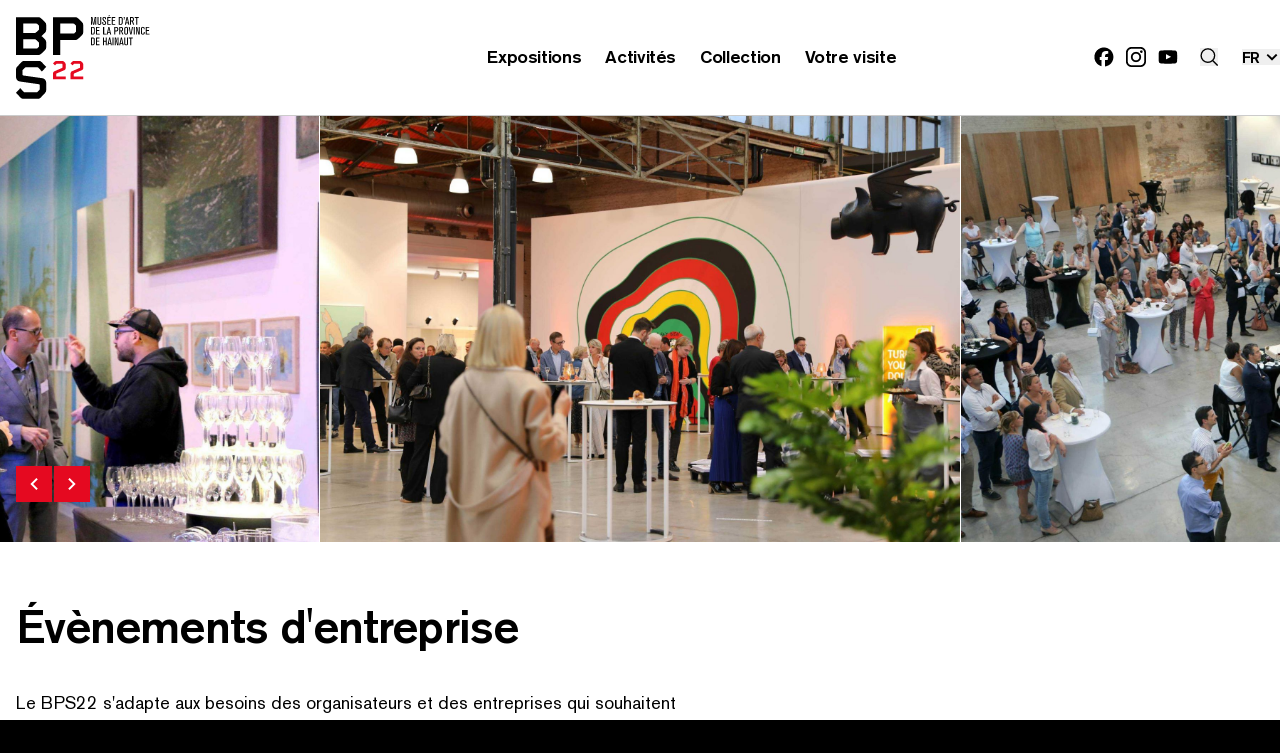

--- FILE ---
content_type: text/html; charset=UTF-8
request_url: https://www.bps22.be/fr/evenements-dentreprise
body_size: 66355
content:



<!doctype html>
<!--[if IE 8]><html lang="fr" class="ie-8"><![endif]-->
<!--[if IE 9]><html lang="fr" class="ie-9"><![endif]-->
<!--[if IE 10]><html lang="fr" class="ie-10"><![endif]-->
<!--[if IE 11]><html lang="fr" class="ie-11"><![endif]-->
<!--[if IE]><html lang="fr" class="ie"><![endif]-->
<!--[if !(IE)]><!--><html lang="fr" dir="ltr"><!--<![endif]-->

	<head><meta
charset="utf-8"><meta
http-equiv="x-ua-compatible" content="ie=edge"><meta
name="viewport" content="width=device-width, height=device-height, initial-scale=1, minimal-ui"><meta
name="format-detection" content="telephone=no"><title>Évènements d&#039;entreprise - BPS22</title><meta
name="description" content="Le BPS22 s&#039;adapte aux besoins des organisateurs et des entreprises qui souhaitent combiner leurs évènements avec la découverte des expositions."><meta
name="robots" content="all"><base
href="https://www.bps22.be"><meta
property="og:locale" content="fr"><meta
property="og:site_name" content="BPS22"><meta
property="og:type" content="website"><meta
property="og:url" content="https://www.bps22.be/fr/evenements-dentreprise"><meta
property="og:title" content="Évènements d&#039;entreprise - BPS22"><meta
property="og:description" content="Le BPS22 s&#039;adapte aux besoins des organisateurs et des entreprises qui souhaitent combiner leurs évènements avec la découverte des expositions."><meta
property="og:image" content="/imager/images/Espaces/16431/Soiree-privee-au-BPS22-2024.-Photo-BPS22_83d46590dab0e207e81dbbb39ce2aaa5.JPG"><meta
property="og:image:width" content="1200"><meta
property="og:image:height" content="630"><meta
property="og:image:alt" content="Soiree privee au BPS22 2024"><meta
name="twitter:card" content="summary_large_image"><meta
name="twitter:url" content="https://www.bps22.be/fr/evenements-dentreprise"><meta
name="twitter:title" content="Évènements d&#039;entreprise - BPS22"><meta
name="twitter:description" content="Le BPS22 s&#039;adapte aux besoins des organisateurs et des entreprises qui souhaitent combiner leurs évènements avec la découverte des expositions."><link
rel="canonical" href="https://www.bps22.be/fr/evenements-dentreprise"><link
rel="apple-touch-icon" sizes="180x180" href="https://www.bps22.be/resources/fav/apple-touch-icon.png"><link
rel="icon" type="image/png" sizes="32x32" href="https://www.bps22.be/resources/fav/favicon-32x32.png"><link
rel="icon" type="image/png" sizes="16x16" href="https://www.bps22.be/resources/fav/favicon-16x16.png"><link
rel="manifest" href="https://www.bps22.be/resources/fav/site.webmanifest"><link
rel="mask-icon" href="https://www.bps22.be/resources/fav/safari-pinned-tab.svg" color="#e50920"><link
rel="shortcut icon" href="https://www.bps22.be/resources/fav/favicon.ico"><meta
name="msapplication-TileColor" content="#e50920"><meta
name="msapplication-config" content="https://www.bps22.be/resources/fav/browserconfig.xml"><meta
name="theme-color" content="#ffffff"><link
rel="stylesheet" href="https://use.typekit.net/kqu3han.css"><link href="https://www.bps22.be/resources/css/styles.css?t=202601231430" rel="stylesheet">
<style>		:root {
			--cc-font-family: AkzidenzGroteskPro;

			--cc-primary-color: #252525;
			--cc-secondary-color: #252525;

			--cc-btn-primary-bg: #000000;
			--cc-btn-primary-hover-bg: transparent;
			--cc-btn-primary-hover-border-color: #000000;
			--cc-btn-primary-hover-color: #000000;

			--cc-btn-secondary-bg: #e4e4e4;

			--cc-cookie-category-block-bg: #e4e4e4;
			--cc-cookie-category-block-hover-bg: #e4e4e4;
			--cc-cookie-category-block-hover-border: #e4e4e4;
		}
	</style></head>
	<body id="body" class='sectionType-- entryType--typeWebpage font-[AkzidenzGroteskPro, sans-serif] bg-current lg:overflow-visible'>

		<div class="body__inner flex flex-col min-h-[--app-height] bg-bg text-text pt-[var(--headerHMob)] lg:pt-[var(--headerH)]">

			<a
href="#main" class="skipToContentBtn sr-only focus:not-sr-only text-center">skip_to_content</a>
			

<section class="search">
	<div class="search__inner">
		<button type="button" class="btn btn__icon btn__close">
			<span class="svg icon icon__close">
				<svg class="stroke-current w-[1.8rem] min-w-[1.8rem] h-[1.8rem]" width="14" height="14" viewBox="0 0 14 14" fill="none" xmlns="http://www.w3.org/2000/svg" aria-hidden="true" focusable="false"><path d="M1 13 13 1M1 1l12 12" stroke-width="2" stroke-linecap="round" stroke-linejoin="round"/></svg>
			</span>
		</button>
		<form id="search__form" class="search__form" action="https://www.bps22.be/fr/recherche" method="get" data-jsonurl="https://www.bps22.be/fr/search/all">
							<label for="q" class="flex justify-center">
					<strong class="search__title">Rechercher par mots-clés</strong>
				</label>
						<div class="search__wrapper">
				<div class="search__wrapper__inner">
					<input type="text" id="q" name="q" class="search__input dark:text-black" placeholder="Tapez votre recherche ici" autocomplete="off">
					<div class="search__list">
						<button type="submit" class="hidden all__results">
							Voir tous les résultats
						</button>
												<div class="results__wrapper publications__wrapper hidden">
							<h4>Meilleurs résultats publications</h4>
							<ul class="results results--publications"></ul>
						</div>
						<div class="results__wrapper events__wrapper hidden">
							<h4>Meilleurs résultats événements</h4>
							<ul class="results results--events"></ul>
						</div>
						<div class="results__wrapper exhibitions__wrapper hidden">
							<h4>Meilleurs résultats expositions</h4>
							<ul class="results results--exhibitions"></ul>
						</div>
						<div class="results__wrapper news__wrapper hidden">
							<h4>Meilleurs résultats news</h4>
							<ul class="results results--news"></ul>
						</div>

						<div class="results__wrapper artists__wrapper hidden">
							<h4>Meilleurs résultats artistes</h4>
							<ul class="results results--artists"></ul>
						</div>
						<div class="results__wrapper artworks__wrapper hidden">
							<h4>Meilleurs résultats œuvres</h4>
							<ul class="results results--artworks"></ul>
						</div>
						<div class="results__wrapper others__wrapper hidden">
							<h4>Meilleurs résultats autres</h4>
							<ul class="results results--others"></ul>
						</div>
											</div>
				</div>
				<button type="submit" class="btn btn__icon btn__submit flex items-center justify-center">
					<span class="svg icon icon__search">
						<svg class="stroke-current w-[1.8rem] min-w-[1.8rem] h-[1.8rem]" width="20" height="20" xmlns="http://www.w3.org/2000/svg" fill="none" viewBox="0 0 20 20" aria-hidden="true" focusable="false"><path stroke-linecap="round" stroke-linejoin="round" stroke-width="1.5" d="m19.2 19-5.198-5.197m0 0A7.5 7.5 0 1 0 3.397 3.197a7.5 7.5 0 0 0 10.605 10.606Z"/></svg>
					</span>
				</button>
			</div>
		</form>
	</div>
</section>

							<header
role="banner" id="header" class="header  md:py-[1.6rem] md:border-b md:border-solid md:border-gray flex sm:items-center h-[--headerHMob] lg:h-[--headerH] z-40 bg-bg fixed top-0 w-full transition-transform ease-in-out duration-200"><div
class="container p-0"><div
class="grid grid-cols-6 md:grid-cols-12 gap-0 pb-px"><div
class="col-span-4  lg:col-span-3 lg:flex lg:justify-center xl:justify-start">
<a
href="https://www.bps22.be/fr/" class="block m-[1.6rem]  sm:mb-[1.6rem] lg:m-[1.6rem]">
<span
class="sr-only ">Accueil</span>
<svg
class="hidden lg:block fill-current w-[13.44rem] min-w-[13.44rem] h-[8.4rem] sm:w-[8rem] sm:min-w-[8rem] sm:h-[5rem] lg:w-[13.44rem] lg:min-w-[13.44rem] lg:h-[8.4rem]" width="135" height="84" xmlns="http://www.w3.org/2000/svg" fill="none" viewBox="0 0 135 84" aria-hidden="true" focusable="false">
<path
d="M30.412 75.26v-7.48c0-2.17-1.61-4.17-3.7-4.454l-19.31-2.741c-.537-.058-.966-.572-.966-1.142v-3.656c0-.285.107-.572.322-.8l2.093-2.227c.213-.228.428-.343.75-.343h12.176c.321 0 .536.114.75.343l3.594 3.827 4.29-4.626-4.558-4.855c-.752-.8-1.663-1.199-2.682-1.199H8.206c-1.019 0-1.93.4-2.681 1.2l-4.399 4.682A4.056 4.056 0 0 0 0 54.645v7.482c0 2.17 1.609 4.168 3.701 4.454l19.255 2.742c.537.056 1.02.57 1.02 1.142v3.655c0 .285-.108.57-.322.799l-2.093 2.227c-.213.23-.428.344-.75.344H8.635c-.321 0-.536-.115-.75-.344L4.29 73.32 0 77.944 4.559 82.8C5.31 83.6 6.22 84 7.24 84h14.965c1.02 0 1.931-.4 2.682-1.2l4.398-4.684a4.06 4.06 0 0 0 1.127-2.856m-.001-42.923v-5.254c0-1.142-.42-2.056-1.26-2.856l-3.419-3.256 3.419-3.255c.84-.8 1.26-1.77 1.26-2.855v-5.14c0-1.142-.42-2.056-1.26-2.855l-3.959-3.77c-.78-.742-1.74-1.143-2.879-1.143H0v38.094h22.314c1.14 0 2.1-.342 2.94-1.143l3.898-3.712c.84-.8 1.26-1.77 1.26-2.855Zm-7.198-18.333c0 .343-.12.572-.36.8l-2.76 2.627c-.225.218-.526.34-.84.343H7.2v-9.31h13.496c.36 0 .599.115.84.344l1.318 1.255c.24.23.36.458.36.8v3.141Zm0 17.134c0 .342-.12.57-.36.799l-1.32 1.257c-.225.217-.525.34-.839.342H7.198V24.17h11.936c.36 0 .6.114.84.343l2.88 2.741c.24.229.36.457.36.799v3.085ZM67.69 17.26V9.72c0-1.142-.42-2.056-1.26-2.856l-3.958-3.768c-.78-.743-1.74-1.144-2.88-1.144H37.28v38.094h7.197v-15.02h15.117c1.14 0 2.1-.4 2.879-1.143l3.959-3.77c.84-.799 1.26-1.713 1.26-2.855m-7.199-1.14c0 .34-.12.57-.36.798l-1.319 1.256c-.24.228-.48.343-.84.343H44.477V8.464h13.498c.358 0 .599.115.839.344l1.32 1.255c.24.23.359.458.359.8v5.255Z"/>
<path
fill="#E50920" d="M50.032 64.465v-2.782h-9.385v-2.67c0-.224.145-.418.345-.502l7.86-3.367c.748-.334 1.18-1.001 1.18-1.78v-4.202c0-.528-.143-.946-.547-1.335l-1.353-1.308c-.403-.39-.893-.612-1.468-.612h-5.93c-.577 0-1.066.223-1.468.612l-1.987 1.92 2.044 1.948 1.583-1.53a.595.595 0 0 1 .432-.168h4.72c.174 0 .318.056.433.168l.115.11c.116.112.145.25.145.39v3.144a.553.553 0 0 1-.346.501l-7.86 3.395c-.748.334-1.18 1.002-1.18 1.78v6.288h12.667Zm17.658 0v-2.782h-9.385v-2.67c0-.224.145-.418.345-.502l7.86-3.367c.749-.334 1.18-1.001 1.18-1.78v-4.202c0-.528-.143-.946-.546-1.335L65.79 46.52c-.403-.39-.892-.612-1.468-.612h-5.93c-.576 0-1.066.223-1.468.612l-1.986 1.92 2.043 1.948 1.584-1.53a.597.597 0 0 1 .431-.168h4.722a.595.595 0 0 1 .431.168l.116.11c.115.112.144.25.144.39v3.144a.55.55 0 0 1-.346.501l-7.86 3.395c-.748.334-1.18 1.002-1.18 1.78v6.288H67.69Z"/>
<path
d="M79.422 25.925c0-.906-.011-1.713-.056-2.04-.034-.24-.147-.929-.893-1.245-.462-.196-.948-.174-1.433-.174h-1.502v7.703h1.49c.497 0 1.028.034 1.501-.207.588-.305.78-.861.837-1.473.022-.284.034-.568.034-.85.011-.568.022-1.146.022-1.714m-.981.708c0 .884-.012 1.692-.069 1.987-.079.37-.225.49-.395.578-.248.12-.542.12-.79.12h-.654v-5.97h.508c.338 0 .824-.021 1.106.23.236.23.271.545.282 1.156.023.634.011 1.266.011 1.9Zm5.735 3.536v-.863H81.58v-2.815h2.201v-.871H81.58v-2.29h2.519v-.864h-3.513v7.704l3.591-.001Zm7.26 0v-7.703h-.994v3.273h-1.817v-3.273h-.993v7.703h.993v-3.59h1.817v3.59h.994Zm5.15 0-1.763-7.704h-.992l-1.717 7.703h1.027l.271-1.483h1.852l.283 1.483 1.038.001Zm-1.491-2.314H93.58l.735-3.96.779 3.96Zm2.168 2.314h.982v-7.703h-.982v7.703Zm6.029 0v-7.703h-.96l.136 6.743-1.614-6.743h-1.367v7.703h.982l-.134-6.678 1.558 6.678h1.399Zm5.149 0-1.762-7.704h-.993l-1.716 7.703h1.027l.272-1.483h1.851l.282 1.483 1.039.001Zm-1.49-2.314h-1.514l.734-3.96.78 3.96Zm6.007.36v-5.75h-1.006v5.478c0 .426-.011.796-.044.948a.7.7 0 0 1-.136.274c-.192.24-.418.284-.723.284a1.11 1.11 0 0 1-.395-.055.757.757 0 0 1-.474-.425c-.114-.273-.091-.743-.091-1.398v-5.105h-1.005v5.782c0 .1-.011.644.136 1.06.102.272.249.447.327.523.374.35.972.448 1.457.448.17 0 .678.01 1.152-.24.744-.393.802-1.103.802-1.823Zm4.765-4.887v-.862h-4.009v.862h1.512v6.842h.983v-6.842h1.514Zm-38.256-8.082c0-.892-.012-1.688-.058-2.01-.034-.237-.148-.913-.902-1.225-.468-.194-.96-.172-1.45-.172h-1.52v7.588h1.51c.5 0 1.038.033 1.516-.204.596-.3.79-.85.846-1.45.023-.28.035-.56.035-.84a83.29 83.29 0 0 0 .023-1.687Zm-.994.699c0 .87-.012 1.665-.068 1.956-.08.365-.23.483-.4.57-.252.117-.549.117-.8.117h-.662V12.71h.514c.343 0 .834-.021 1.118.225.241.226.275.538.286 1.14.023.623.012 1.247.012 1.87m5.802 3.483v-.85h-2.627v-2.771h2.227v-.863h-2.227v-2.256h2.547v-.85h-3.552v7.588l3.632.002Zm6.886 0v-.85h-2.364V11.84H87.77v7.588h3.391Zm4.716 0-1.781-7.588h-1.004l-1.737 7.588h1.039l.274-1.462h1.874l.285 1.462h1.05Zm-1.507-2.279h-1.53l.742-3.901.788 3.901Zm8.554-3.009c0-.624.046-1.258-.423-1.795-.25-.29-.571-.505-1.359-.505h-2.09v7.588h1.005V16.31h.845c.538 0 1.222-.043 1.599-.473.492-.56.423-1.634.423-1.698Zm-.982.054c0 .43 0 .666-.092.849-.217.462-.673.44-1.118.44h-.675V12.7h.526c.651 0 1.245.012 1.336.764.023.247.023.483.023.73Zm6.235 5.234-1.438-3.44c.125-.032.422-.096.673-.386.126-.15.252-.366.331-.796.058-.311.081-.623.081-.945 0-.15.045-1.15-.628-1.667-.435-.332-.994-.354-1.508-.354h-1.76v7.588h.995v-3.332h.834l1.369 3.332h1.051Zm-1.359-5.417c0 .397.011 1.064-.491 1.257-.217.076-.434.086-.879.086h-.525V12.7h.491c.491 0 1.108-.043 1.313.506.092.246.091.548.091.806Zm6.146 1.515c.01-.527.01-1.752-.058-2.29a1.78 1.78 0 0 0-.194-.676c-.423-.828-1.416-.838-1.656-.838-.914 0-1.382.322-1.633.623-.285.344-.412.774-.434 1.644-.011.688-.023 1.365-.023 2.053 0 1.096 0 1.978.125 2.397.069.247.172.398.24.484.48.644 1.337.612 1.566.612.73 0 1.13-.183 1.392-.397.469-.388.56-1.043.606-1.591.011-.225.023-.45.023-.677.011-.452.046-.892.046-1.344Zm-1.028 0c0 .344 0 .678-.012 1.01-.011.839-.023 1.462-.183 1.785-.137.3-.457.44-.788.44-.594 0-.787-.333-.867-.558-.081-.237-.081-.56-.081-1.107-.011-.731-.011-1.462-.011-2.193v-.527c0-.881.011-1.386.4-1.677a.98.98 0 0 1 .594-.182c.445 0 .685.225.776.376.172.28.16.752.16 1.053.012.527.012 1.054.012 1.58Zm5.915-3.686h-1.016l-1.119 6.653-1.12-6.653h-1.028l1.509 7.588h1.278l1.496-7.588Zm.686 7.588h.992V11.84h-.992v7.588Zm6.098 0V11.84h-.97l.137 6.642-1.634-6.642h-1.382v7.588h.994l-.138-6.578 1.577 6.578h1.416Zm5.025-2.665h-.936v.559c0 .386.011.989-.366 1.256-.217.162-.445.162-.537.162-.113 0-.593-.011-.81-.376-.172-.28-.148-.687-.161-.989a43.71 43.71 0 0 1-.033-1.698c0-1.139.011-2.064.114-2.494.149-.613.662-.666.914-.666.262 0 .422.086.513.15.275.193.298.42.308.731.013.28.013.559.013.828h.924c.011-.16.011-.333.011-.494 0-.839-.113-1.226-.422-1.527-.216-.204-.628-.483-1.347-.483-.561 0-1.234.172-1.589.623-.411.515-.411 1.344-.421 1.924-.012.43-.012.849-.012 1.279v1.214c0 1.054.035 1.613.342 2.053.138.194.298.322.378.387.377.27.764.333 1.221.333.115 0 .514 0 .892-.129.353-.129.798-.375.947-1.182.045-.258.045-.59.045-.656.012-.268.012-.537.012-.805Zm4.739 2.664v-.85h-2.627v-2.771H134v-.862h-2.228v-2.256h2.548v-.85h-3.553v7.588h3.632Zm-53.586-9.77V1.828h-1.53l-1.108 6.986-1.13-6.985h-1.507v7.827h.982l-.16-7.084 1.198 7.083h1.268l1.199-7.083-.138 7.083h.926Zm5.139-1.985V1.83h-1.017v5.565c0 .432-.011.81-.046.965-.034.144-.103.232-.137.277-.194.244-.422.288-.73.288-.206 0-.298-.023-.4-.055a.767.767 0 0 1-.48-.433c-.114-.277-.091-.754-.091-1.418v-5.19h-1.016v5.876c0 .1-.012.655.137 1.076.103.276.25.454.33.532.377.355.982.455 1.474.455.171 0 .685.01 1.164-.245.754-.398.812-1.12.812-1.85Zm4.886.21c0-.742-.252-1.153-.445-1.396-.08-.1-.16-.2-.252-.299l-1.267-1.309c-.263-.277-.605-.576-.73-.942-.07-.189-.07-.388-.07-.455 0-.255.035-.421.08-.521.024-.033.07-.132.161-.21.16-.155.365-.21.605-.21.069 0 .24 0 .422.077.377.177.434.52.434.875 0 .277 0 .156.011.644h.891v-.5c0-.276 0-.643-.068-.908-.274-1.01-1.36-1.02-1.634-1.02-1.175 0-1.62.565-1.78 1.075-.092.322-.092.632-.092.743 0 .908.297 1.33.925 1.962l1.085 1.086c.445.445.754.722.754 1.386 0 .078 0 .277-.092.466-.159.344-.537.51-.924.51-.583 0-.823-.354-.903-.565-.091-.256-.091-.5-.091-1.03v-.39h-.947v.866c0 .298.023.588.125.875.376 1.054 1.53 1.076 1.816 1.076.193 0 .753 0 1.255-.333.343-.222.731-.62.731-1.553ZM94.846 0h-1.244l-.605 1.187h.73L94.847 0Zm.594 9.656v-.874h-2.627V5.92h2.227v-.887h-2.226V2.706h2.546V1.83h-3.551v7.827h3.63Zm4.636 0v-.874h-2.627V5.92h2.227v-.887h-2.227V2.706h2.546V1.83h-3.551v7.827h3.632Zm7.421-4.312c0-.92-.011-1.741-.057-2.073-.034-.245-.149-.943-.902-1.264-.468-.2-.959-.177-1.45-.177h-1.519v7.827h1.508c.502 0 1.038.033 1.518-.21.594-.312.788-.877.845-1.498.022-.288.034-.577.034-.865.012-.576.023-1.163.023-1.74Zm-.994.72c0 .898-.011 1.718-.068 2.017-.08.378-.229.5-.4.588-.251.122-.548.122-.799.122h-.662V2.726h.514c.342 0 .833-.021 1.118.233.24.233.275.554.286 1.176.023.642.011 1.286.011 1.929Zm3.038-2.894V1.83h-.971v1.298h.423c.01.066.01.143.01.21 0 .333-.044.643-.433.743v.565c.822-.155.971-.742.971-1.474m4.681 6.486-1.781-7.828h-1.005l-1.735 7.828h1.038l.275-1.508h1.873l.284 1.508h1.051Zm-1.506-2.35h-1.532l.743-4.024.789 4.024Zm6.439 2.35-1.438-3.549c.125-.034.421-.1.673-.399.125-.155.251-.378.331-.821.057-.32.08-.642.08-.976 0-.154.046-1.186-.628-1.718-.434-.343-.993-.366-1.507-.366h-1.759v7.827h.993V6.22h.835l1.369 3.436 1.051.002Zm-1.359-5.588c0 .411.011 1.098-.49 1.298-.218.077-.436.088-.88.088h-.525v-2.74h.491c.491 0 1.107-.044 1.313.521.091.255.091.566.091.833Zm5.811-1.364V1.83h-4.052v.876h1.53v6.95h.993v-6.95h1.529Z"/>
</svg><svg
class="block lg:hidden fill-current w-[11rem] min-w-[11rem] h-full" width="108" height="44" viewBox="0 0 108 44" fill="none" xmlns="http://www.w3.org/2000/svg" aria-hidden="true" focusable="false">
<path
d="M15.473 39.5541V35.7481C15.473 34.6443 14.654 33.6268 13.5902 33.4818L3.76598 32.087C3.49285 32.0579 3.2745 31.7964 3.2745 31.5062V29.6463C3.2745 29.501 3.32889 29.3553 3.43845 29.2395L4.50301 28.1058C4.6118 27.99 4.72098 27.9314 4.88493 27.9314H11.0796C11.2432 27.9314 11.3523 27.9896 11.4615 28.1062L13.2899 30.0531L15.473 27.6994L13.1535 25.2295C12.7712 24.8228 12.3073 24.6196 11.789 24.6196H4.1751C3.6568 24.6196 3.1929 24.8228 2.81098 25.2295L0.573075 27.612C0.190378 28.0188 0 28.513 0 29.0651V32.8718C0 33.9756 0.818624 34.9924 1.88318 35.1381L11.6799 36.5329C11.9526 36.5617 12.1982 36.8232 12.1982 37.1138V38.9736C12.1982 39.1186 12.1438 39.2639 12.0346 39.38L10.97 40.5134C10.8612 40.6299 10.7521 40.6882 10.5881 40.6882H4.39345C4.22988 40.6882 4.1207 40.6299 4.01153 40.5134L2.18313 38.5669L0 40.9194L2.3195 43.39C2.70181 43.7964 3.16532 44 3.684 44H11.2983C11.8166 44 12.2805 43.7964 12.6624 43.39L14.9004 41.0068C15.2823 40.6004 15.4734 40.1062 15.4734 39.5537M15.473 17.7151V15.042C15.473 14.4608 15.2593 13.9957 14.832 13.5889L13.0925 11.9323L14.832 10.2764C15.2593 9.86957 15.473 9.37576 15.473 8.82366V6.20888C15.473 5.62726 15.2593 5.16219 14.832 4.7558L12.8179 2.83803C12.4212 2.46039 11.9328 2.25641 11.3531 2.25641H0V21.6376H11.3527C11.9328 21.6376 12.4212 21.4636 12.8485 21.0564L14.832 19.1678C15.2593 18.761 15.473 18.2672 15.473 17.7151ZM11.8108 8.38773C11.8108 8.56218 11.7498 8.67835 11.6274 8.79452L10.2237 10.131C10.1089 10.2419 9.95586 10.3044 9.79629 10.3055H3.66263V5.56937H10.529C10.712 5.56937 10.834 5.62765 10.9564 5.74382L11.6274 6.38255C11.7498 6.49911 11.8108 6.61567 11.8108 6.78934V8.38773ZM11.8108 17.1051C11.8108 17.2791 11.7498 17.3953 11.6274 17.5115L10.9564 18.151C10.8417 18.2616 10.6888 18.3239 10.5294 18.3251H3.66224V13.5598H9.73529C9.91867 13.5598 10.0407 13.6181 10.1627 13.7342L11.6274 15.129C11.7498 15.2452 11.8108 15.3614 11.8108 15.5354V17.1051ZM34.4397 10.044V6.20849C34.4397 5.62765 34.226 5.16258 33.7986 4.75541L31.7845 2.83803C31.3882 2.46039 30.8998 2.25641 30.3198 2.25641H18.9671V21.6376H22.6289V13.9961H30.3198C30.8998 13.9961 31.3882 13.7921 31.7845 13.4145L33.799 11.4967C34.2264 11.0899 34.4401 10.6249 34.4401 10.0436M30.7775 9.46317C30.7775 9.63685 30.7165 9.7534 30.5945 9.86957L29.9231 10.5087C29.8011 10.6249 29.6791 10.6831 29.4957 10.6831H22.6293V5.56898H29.4965C29.6791 5.56898 29.8015 5.62726 29.9235 5.74382L30.5949 6.38255C30.7168 6.49911 30.7778 6.61567 30.7778 6.78934L30.7775 9.46317Z" fill="currentColor"/>
<path
d="M25.4552 34.0615V32.6457H20.6802V31.287C20.6802 31.1736 20.754 31.0745 20.8558 31.0318L24.8545 29.3192C25.2353 29.149 25.4552 28.8094 25.4552 28.4131V26.2755C25.4552 26.0066 25.3821 25.7941 25.177 25.5963L24.4885 24.9308C24.2834 24.7326 24.0343 24.6192 23.7414 24.6192H20.7245C20.4311 24.6192 20.1821 24.7326 19.9774 24.9308L18.9668 25.9079L20.0065 26.8986L20.8119 26.12C20.841 26.0918 20.8754 26.0697 20.9132 26.055C20.951 26.0403 20.9913 26.0334 21.0318 26.0346H23.4337C23.5217 26.0346 23.595 26.0631 23.6536 26.12L23.7119 26.1764C23.7709 26.2331 23.7857 26.3038 23.7857 26.3749V27.9741C23.7857 28.0875 23.7119 28.1866 23.6097 28.2293L19.611 29.9563C19.2302 30.1261 19.0103 30.4661 19.0103 30.8624V34.0615H25.4552ZM34.4394 34.0615V32.6457H29.6645V31.287C29.6645 31.1736 29.7379 31.0745 29.8401 31.0318L33.8392 29.3192C34.2199 29.149 34.4394 28.8094 34.4394 28.4131V26.2755C34.4394 26.0066 34.3664 25.7941 34.1613 25.5963L33.4728 24.9308C33.2676 24.7326 33.0186 24.6192 32.7257 24.6192H29.7084C29.4154 24.6192 29.1664 24.7326 28.9616 24.9308L27.9511 25.9079L28.9908 26.8986L29.7966 26.12C29.8256 26.0919 29.86 26.0698 29.8977 26.0551C29.9354 26.0404 29.9756 26.0334 30.0161 26.0346H32.4183C32.4588 26.0334 32.499 26.0404 32.5367 26.0551C32.5744 26.0698 32.6088 26.0919 32.6378 26.12L32.6965 26.1764C32.7552 26.2331 32.7699 26.3038 32.7699 26.3749V27.9741C32.7691 28.0292 32.7519 28.0829 32.7205 28.1283C32.6892 28.1738 32.6452 28.2089 32.5939 28.2293L28.5952 29.9563C28.2145 30.1261 27.9946 30.4661 27.9946 30.8624V34.0615H34.4394Z" fill="#E50920"/>
<path
d="M45.5919 29.2492C45.5919 28.2266 45.5798 27.3159 45.529 26.9463C45.4902 26.6758 45.3627 25.8996 44.5218 25.5429C44.0006 25.3215 43.4518 25.3465 42.9047 25.3465H41.2101V34.0368H42.8918C43.4518 34.0368 44.0506 34.0747 44.5847 33.8033C45.2481 33.4587 45.4644 32.8315 45.529 32.1414C45.5543 31.8209 45.5669 31.501 45.5669 31.1817C45.5798 30.5415 45.5927 29.8894 45.5927 29.2484M44.4848 30.0479C44.4848 31.0447 44.4719 31.9562 44.4081 32.2887C44.3185 32.7066 44.1531 32.8418 43.9618 32.9409C43.6827 33.077 43.3502 33.077 43.071 33.077H42.3327V26.3424H42.9056C43.2873 26.3424 43.8361 26.3174 44.1531 26.6009C44.4202 26.8593 44.4598 27.216 44.4719 27.9052C44.4977 28.6203 44.4848 29.3337 44.4848 30.0479ZM50.9558 34.0368V33.0633H48.0266V29.8876H50.5104V28.9046H48.0257V26.32H50.8671V25.3465H46.9049V34.0377L50.9558 34.0368ZM59.1465 34.0368V25.3465H58.0256V29.039H55.9751V25.3465H54.8551V34.0368H55.9751V29.9876H58.0256V34.0368H59.1465ZM64.9558 34.0368L62.9682 25.3456H61.8482L59.9115 34.0359H61.0703L61.3761 32.362H63.4654L63.7841 34.0359L64.9558 34.0368ZM63.2741 31.4263H61.5665L62.3953 26.9575L63.2741 31.4263ZM65.7209 34.0368H66.8288V25.3465H65.72L65.7209 34.0368ZM72.5227 34.0368V25.3465H71.4397L71.5931 32.9538L69.7718 25.3465H68.2297V34.0368H69.3376L69.186 26.5026L70.9435 34.0368H72.5227ZM78.3321 34.0368L76.3436 25.3456H75.2236L73.2869 34.0359H74.4457L74.7524 32.362H76.8407L77.1595 34.0359L78.3321 34.0368ZM76.6503 31.4263H74.9428L75.7707 26.9575L76.6503 31.4263ZM83.4272 31.833V25.3456H82.2925V31.5254C82.2925 32.0061 82.2805 32.424 82.2426 32.5954C82.2152 32.7085 82.1628 32.8139 82.0892 32.9039C81.873 33.1753 81.618 33.2244 81.2742 33.2244C81.045 33.2244 80.9425 33.1994 80.8279 33.1623C80.7134 33.1253 80.4204 33.0021 80.2938 32.6825C80.1654 32.3749 80.1913 31.845 80.1913 31.1058V25.3465H79.0575V31.87C79.0575 31.982 79.0446 32.5963 79.2108 33.065C79.3254 33.3726 79.4908 33.5698 79.5796 33.6551C80.0009 34.0497 80.6754 34.1609 81.2234 34.1609C81.4146 34.1609 81.9876 34.1729 82.5226 33.8895C83.3626 33.4466 83.4272 32.6454 83.4272 31.833ZM88.8032 26.3183V25.3465H84.2801V26.3183H85.9868V34.0377H87.0956V26.3183H88.8032ZM45.6427 17.2006C45.6427 16.1943 45.6298 15.2966 45.5781 14.933C45.5393 14.666 45.4101 13.9026 44.5598 13.5511C44.0325 13.3323 43.4777 13.3573 42.9237 13.3573H41.2092V21.9175H42.9116C43.4777 21.9175 44.0833 21.9546 44.6235 21.6875C45.2955 21.3481 45.5135 20.7295 45.5781 20.0506C45.6039 19.7353 45.6169 19.4199 45.6169 19.1046C45.6298 18.474 45.6427 17.8313 45.6427 17.2006ZM44.5218 17.9889C44.5218 18.9711 44.5081 19.8679 44.4443 20.1962C44.3538 20.608 44.1858 20.7407 43.9929 20.8389C43.7094 20.9716 43.3743 20.9716 43.0917 20.9716H42.3439V14.3394H42.9237C43.3105 14.3394 43.8645 14.3153 44.1858 14.5936C44.4572 14.8486 44.496 15.2001 44.5081 15.879C44.5339 16.5829 44.5218 17.2859 44.5218 17.9898M51.067 21.9184V20.9604H48.1033V17.833H50.6164V16.8603H48.1033V14.3145H50.9765V13.3564H46.9695V21.9167L51.067 21.9184ZM58.8363 21.9184V20.9604H56.169V13.3582H55.0102V21.9184H58.8363ZM64.1572 21.9184L62.1472 13.3582H61.0143L59.0551 21.9184H60.2268L60.537 20.2694H62.6503L62.9726 21.9184H64.1572ZM62.4565 19.3476H60.73L61.5674 14.946L62.4565 19.3476ZM72.1074 15.9531C72.1074 15.2484 72.1591 14.5333 71.6302 13.9276C71.3476 13.6002 70.9857 13.3582 70.0966 13.3582H67.7394V21.9184H68.8732V18.4025H69.8261C70.4326 18.4025 71.2046 18.3534 71.6302 17.8683C72.185 17.2377 72.1074 16.0255 72.1074 15.9531ZM70.9995 16.0134C70.9995 16.4985 70.9995 16.7655 70.8961 16.9714C70.6506 17.4927 70.1362 17.4686 69.634 17.4686H68.8732V14.3274H69.466C70.2009 14.3274 70.8703 14.3403 70.9737 15.1889C70.9995 15.4681 70.9995 15.7343 70.9995 16.0134ZM78.034 21.9184L76.4108 18.038C76.5521 18.0018 76.8873 17.9295 77.1707 17.6021C77.3129 17.4324 77.455 17.1894 77.5446 16.7044C77.6092 16.3529 77.6351 16.0014 77.6351 15.6378C77.6351 15.4681 77.6868 14.3403 76.9269 13.7579C76.4358 13.3823 75.8052 13.3582 75.2253 13.3582H73.2404V21.9184H74.3621V18.1595H75.3029L76.8485 21.9184H78.034ZM76.5004 15.8075C76.5004 16.2555 76.5134 17.0076 75.9465 17.2256C75.7018 17.3109 75.4571 17.323 74.9548 17.323H74.3621V14.3274H74.9161C75.4709 14.3274 76.1662 14.2791 76.3979 14.8977C76.5013 15.176 76.5004 15.5163 76.5004 15.8075ZM83.4341 17.5168C83.4461 16.9223 83.4462 15.5404 83.3686 14.9339C83.3479 14.6673 83.2735 14.4077 83.1498 14.1706C82.6734 13.2367 81.5525 13.2246 81.282 13.2246C80.2507 13.2246 79.7226 13.5882 79.4391 13.9276C79.1178 14.3153 78.9748 14.8012 78.9498 15.7825C78.9369 16.5588 78.9239 17.323 78.9239 18.0992C78.9239 19.3355 78.9239 20.3306 79.0652 20.8027C79.1428 21.0818 79.2591 21.2516 79.3358 21.3489C79.8777 22.0761 80.8443 22.0399 81.1019 22.0399C81.9255 22.0399 82.377 21.8331 82.6734 21.5919C83.2015 21.1542 83.3049 20.415 83.3565 19.7964C83.3686 19.5423 83.3824 19.2881 83.3824 19.0331C83.3945 18.5231 83.4341 18.026 83.4341 17.5168ZM82.2745 17.5168C82.2745 17.9045 82.2745 18.281 82.2615 18.6566C82.2486 19.6026 82.2357 20.3056 82.0548 20.67C81.8997 21.0086 81.5396 21.1671 81.1657 21.1671C80.4954 21.1671 80.2774 20.7906 80.187 20.5365C80.0965 20.2694 80.0965 19.9058 80.0965 19.2873C80.0836 18.4628 80.0836 17.6383 80.0836 16.8138V16.2193C80.0836 15.2251 80.0965 14.6556 80.535 14.3274C80.7926 14.1344 81.0761 14.1215 81.2053 14.1215C81.7076 14.1215 81.9781 14.3756 82.0806 14.5462C82.2745 14.8615 82.2615 15.3948 82.2615 15.7343C82.2745 16.3287 82.2745 16.9232 82.2745 17.5168ZM88.9479 13.3582H87.8021L86.5391 20.8639L85.2761 13.3582H84.1164L85.818 21.9184H87.2602L88.9479 13.3582ZM89.7216 21.9184H90.8416V13.3582H89.7216V21.9184ZM96.6018 21.9184V13.3582H95.5068L95.6619 20.8518L93.8182 13.3582H92.2597V21.9184H93.3806L93.2255 14.498L95.0046 21.9184H96.6018ZM102.271 18.9116H101.215V19.5423C101.215 19.9782 101.227 20.658 100.802 20.9604C100.557 21.143 100.3 21.143 100.196 21.143C100.069 21.143 99.5268 21.1301 99.2821 20.7183C99.0882 20.403 99.115 19.9429 99.1012 19.6026C99.0759 18.9642 99.0632 18.3254 99.0633 17.6865C99.0633 16.402 99.0753 15.3586 99.1925 14.8736C99.3596 14.1818 99.9386 14.1215 100.223 14.1215C100.519 14.1215 100.699 14.2188 100.802 14.2912C101.112 14.5092 101.138 14.765 101.15 15.1157C101.164 15.4319 101.164 15.7463 101.164 16.0496H102.206C102.219 15.8687 102.219 15.674 102.219 15.4922C102.219 14.5462 102.092 14.1094 101.743 13.77C101.499 13.5399 101.034 13.2246 100.223 13.2246C99.5905 13.2246 98.8307 13.4185 98.4309 13.9276C97.9674 14.5092 97.9674 15.4439 97.9553 16.0987C97.9424 16.5838 97.9424 17.0559 97.9424 17.5409V18.9108C97.9424 20.0997 97.9812 20.7303 98.3284 21.2274C98.4834 21.4463 98.6635 21.591 98.754 21.6642C99.1796 21.9675 99.6164 22.0399 100.132 22.0399C100.262 22.0399 100.712 22.0399 101.138 21.8943C101.537 21.7487 102.039 21.4704 102.206 20.5606C102.258 20.2694 102.258 19.8938 102.258 19.8206C102.271 19.5182 102.271 19.2149 102.271 18.9116ZM107.617 21.9175V20.9595H104.654V17.8321H107.167V16.8603H104.654V14.3145H107.528V13.3564H103.52V21.9167L107.617 21.9175ZM47.1616 10.8942V2.06338H45.4351L44.1858 9.94474L42.9108 2.06425H41.2101V10.895H42.318L42.1371 2.90252L43.4897 10.8942H44.9199L46.2725 2.90252L46.1174 10.8942H47.1616ZM52.9589 8.65588V2.06425H51.8122V8.34314C51.8122 8.82991 51.7993 9.25637 51.7605 9.43126C51.7217 9.59409 51.6442 9.69317 51.6054 9.744C51.3866 10.0197 51.1298 10.0697 50.7818 10.0697C50.5492 10.0697 50.4458 10.0438 50.3312 10.0068C50.2149 9.96972 49.9177 9.84394 49.7893 9.51914C49.6601 9.2064 49.6859 8.66794 49.6859 7.9184V2.06425H48.5401V8.69292C48.5401 8.80578 48.5263 9.43126 48.6951 9.90683C48.8106 10.2187 48.9777 10.4194 49.0673 10.5065C49.4929 10.9071 50.1753 11.0199 50.7301 11.0199C50.9231 11.0199 51.5029 11.032 52.0431 10.7442C52.8943 10.2945 52.9589 9.48123 52.9589 8.65588ZM58.4719 8.8928C58.4719 8.05538 58.1876 7.59188 57.9696 7.31705C57.8791 7.20505 57.7895 7.09132 57.6853 6.98018L56.256 5.50351C55.9596 5.19077 55.5737 4.85305 55.4315 4.44037C55.354 4.22757 55.354 4.00271 55.354 3.92775C55.354 3.64 55.3927 3.45218 55.4444 3.33932C55.4703 3.30228 55.522 3.19028 55.6254 3.10154C55.8054 2.92751 56.0372 2.86461 56.3077 2.86461C56.3852 2.86461 56.5782 2.86461 56.7841 2.95249C57.2089 3.15237 57.2735 3.54006 57.2735 3.93981C57.2735 4.25255 57.2735 4.11557 57.2864 4.66609H58.2918V4.10265C58.2918 3.79077 58.2918 3.37723 58.2143 3.07741C57.905 1.93846 56.6807 1.9264 56.3714 1.9264C55.0455 1.9264 54.5433 2.56394 54.3623 3.13945C54.259 3.50302 54.259 3.8528 54.259 3.97772C54.259 5.00295 54.5941 5.47852 55.3031 6.19188L56.5265 7.41698C57.0288 7.9184 57.3769 8.23114 57.3769 8.98068C57.3769 9.06855 57.3769 9.29341 57.2735 9.50621C57.0943 9.89391 56.6678 10.0817 56.231 10.0817C55.5737 10.0817 55.3031 9.68197 55.2127 9.44418C55.1093 9.15557 55.1093 8.88074 55.1093 8.28111V7.84258H54.041V8.81871C54.041 9.15557 54.0668 9.48209 54.1823 9.80689C54.607 10.9958 55.9088 11.0199 56.231 11.0199C56.449 11.0199 57.0805 11.0199 57.6474 10.6443C58.0342 10.3945 58.4719 9.94474 58.4719 8.8928ZM62.9941 0H61.5898L60.9074 1.33883H61.7311L62.9941 0ZM63.6635 10.8942V9.90769H60.6998V6.67951H63.2121V5.6784H60.7007V3.05243H63.573V2.06425H59.5669V10.895L63.6635 10.8942ZM68.8939 10.8942V9.90769H65.9302V6.67951H68.4425V5.6784H65.9302V3.05243H68.8026V2.06425H64.7964V10.895L68.8939 10.8942ZM77.2663 6.02905C77.2663 4.99089 77.2543 4.06474 77.2017 3.68997C77.1638 3.41428 77.0346 2.62683 76.1851 2.26412C75.6561 2.0384 75.103 2.06425 74.5482 2.06425H72.8346V10.895H74.5361C75.103 10.895 75.7078 10.9321 76.2489 10.6572C76.9191 10.3066 77.138 9.66818 77.2017 8.96861C77.2276 8.64295 77.2405 8.31758 77.2405 7.99249C77.2543 7.34289 77.2663 6.68037 77.2663 6.02905ZM76.1455 6.84148C76.1455 7.85465 76.1326 8.77994 76.0679 9.1168C75.9783 9.54326 75.8103 9.68111 75.6173 9.78018C75.3339 9.91803 74.9988 9.91803 74.7153 9.91803H73.9692V3.07569H74.5482C74.935 3.07569 75.489 3.05157 75.8103 3.33846C76.0809 3.60123 76.1205 3.96394 76.1326 4.66523C76.1584 5.38978 76.1455 6.11606 76.1455 6.84148ZM79.5727 3.57625V2.06511H78.4777V3.52886H78.9541C78.9661 3.60295 78.9662 3.69083 78.9662 3.76578C78.9662 4.14141 78.9162 4.4912 78.4777 4.60406V5.2416C79.4047 5.06671 79.5727 4.40418 79.5727 3.57883M84.8539 10.8959L82.8448 2.06511H81.711L79.7527 10.8959H80.9244L81.2346 9.1952H83.3471L83.6684 10.8959H84.8539ZM83.1541 8.24492H81.4267L82.2641 3.70462L83.1541 8.24492ZM90.4194 10.8959L88.7963 6.89231C88.9376 6.8544 89.2719 6.77945 89.5562 6.44258C89.6975 6.26683 89.8388 6.01612 89.9292 5.51557C89.9938 5.15372 90.0197 4.79101 90.0197 4.41452C90.0197 4.24049 90.0714 3.07655 89.3115 2.47692C88.8213 2.08923 88.1906 2.06338 87.6108 2.06338H85.6267V10.8942H86.7467V7.01723H87.6884L89.234 10.8942L90.4194 10.8959ZM88.8859 4.592C88.8859 5.05551 88.8988 5.83089 88.3328 6.05661C88.0873 6.14277 87.8417 6.15569 87.3403 6.15569H86.7476V3.06449H87.3015C87.8555 3.06449 88.5508 3.01452 88.7834 3.65206C88.8859 3.93981 88.8859 4.29046 88.8859 4.592ZM95.4422 3.05329V2.06425H90.87V3.05243H92.5966V10.8942H93.7166V3.05243L95.4422 3.05329Z" fill="currentColor"/>
</svg></a></div><div
class="col-end-7 md:col-end-13 lg:hidden flex justify-end pr-[1rem]  ">
<button
type="button" id="mainMenuBurgerBtn" class="px-[0.8rem] py-[0.6rem]">
<span
class="icon-burger block">
<svg
width="24" height="24" viewBox="0 0 24 24" fill="none" xmlns="http://www.w3.org/2000/svg">
<path
d="M23.3193 21H0V19H23.3193V21ZM23.3193 13H0V11H23.3193V13ZM23.3193 5H0V3H23.3193V5Z" fill="currentColor"/>
</svg></span>
<span
class="icon-burger-close hidden">
<svg
width="24" height="24" viewBox="0 0 24 24" fill="none" xmlns="http://www.w3.org/2000/svg">
<path
d="M21.1953 4.41406L13.6572 11.9521L21.1953 19.4902L19.7812 20.9043L12.2432 13.3662L4.70605 20.9033L3.29199 19.4893L10.8291 11.9521L3.29199 4.41504L4.70605 3.00098L12.2432 10.5381L19.7812 3L21.1953 4.41406Z" fill="currentColor"/>
</svg></span>
</button></div><div
id="header__mainMenu" class="col-span-full lg:col-span-9 fixed -left-[100vw] top-[var(--headerHMob)] bottom-0 z-10 block w-full bg-bg transition-[left] duration-300 lg:static lg:left-0 lg:transition-none lg:w-auto"><div
id="header__Menu" class="lg:flex lg:items-center lg:justify-between lg:h-full"><div
class="w-full lg:w-full "><div
class="lg:flex lg:items-center lg:justify-center"><div
class="mainMenu"><nav
id="mainMenu" aria-label="mainMenu"><ul
class="lg:flex lg:items-center lg:justify-center"><li
class="mt-[2.4rem] lg:mt-0  lg:mx-[1.2rem]">
<a
href="https://www.bps22.be/fr/expositions" class="inline-flex lg:text-[1.8rem] sm:text-[2.4rem] text-[2.1rem] leading-[2.6rem] font-medium tracking-[--letter-spacing] " >
<span>Expositions</span>
</a></li><li
class="mt-[3.1rem] lg:mt-0  lg:mx-[1.2rem]">
<a
href="https://www.bps22.be/fr/activites" class="inline-flex lg:text-[1.8rem] sm:text-[2.4rem] text-[2.1rem] leading-[2.6rem] font-medium tracking-[--letter-spacing] " >
<span>Activités</span>
</a></li><li
class="mt-[3.1rem] lg:mt-0  lg:mx-[1.2rem]">
<a
href="https://www.bps22.be/fr/collection" class="inline-flex lg:text-[1.8rem] sm:text-[2.4rem] text-[2.1rem] leading-[2.6rem] font-medium tracking-[--letter-spacing] " >
<span>Collection</span>
</a></li><li
class="mt-[3.1rem] lg:mt-0  lg:mx-[1.2rem]">
<a
href="https://www.bps22.be/fr/votre-visite" class="inline-flex lg:text-[1.8rem] sm:text-[2.4rem] text-[2.1rem] leading-[2.6rem] font-medium tracking-[--letter-spacing] " >
<span>Votre visite</span>
</a></li></ul></nav></div></div></div><div
class="w-full lg:w-auto lg:flex  lg:items-center pr-[1.6rem] lg:px-0 mt-[3.1rem] lg:mt-0"><div
class="socialMediasMenu -ml-[0.8rem] mt-[2.4rem] lg:mt-0 lg:ml-[2.4rem]"><ul
class="flex items-center"><li
class="mx-[0.6rem]">
<a
href="https://www.facebook.com/bps22.charleroi?ref=hl" target="_blank" rel="noopener noreferrer" onclick="var otherWindow = window.open(); otherWindow.opener = null; otherWindow.location = href; return false;">
<svg
class="fill-current w-[2rem] min-w-[2rem] h-[2rem]" width="21" height="20" viewBox="0 0 21 20" fill="none" xmlns="http://www.w3.org/2000/svg" aria-hidden="true" focusable="false">
<path
d="M10.3999 0C4.8771 0 0.399902 4.4772 0.399902 10C0.399902 14.6896 3.6287 18.6248 7.9843 19.7056V13.056H5.9223V10H7.9843V8.6832C7.9843 5.2796 9.5247 3.702 12.8663 3.702C13.4999 3.702 14.5931 3.8264 15.0403 3.9504V6.7204C14.8043 6.6956 14.3943 6.6832 13.8851 6.6832C12.2455 6.6832 11.6119 7.3044 11.6119 8.9192V10H14.8783L14.3171 13.056H11.6119V19.9268C16.5635 19.3288 20.4003 15.1128 20.4003 10C20.3999 4.4772 15.9227 0 10.3999 0Z" fill="currentColor"/>
</svg></a></li><li
class="mx-[0.6rem]">
<a
href="https://www.instagram.com/bps22.charleroi/" target="_blank" rel="noopener noreferrer" onclick="var otherWindow = window.open(); otherWindow.opener = null; otherWindow.location = href; return false;">
<svg
class="fill-current w-[2rem] min-w-[2rem] h-[2rem]" width="169.063" height="169.063" enable-background="new 0 0 169.063 169.063" viewBox="0 0 169.063 169.063" xmlns="http://www.w3.org/2000/svg" aria-hidden="true" focusable="false"><path
d="m122.406 0h-75.752c-25.725 0-46.654 20.93-46.654 46.655v75.752c0 25.726 20.929 46.655 46.654 46.655h75.752c25.727 0 46.656-20.93 46.656-46.655v-75.752c.001-25.725-20.929-46.655-46.656-46.655zm31.657 122.407c0 17.455-14.201 31.655-31.656 31.655h-75.753c-17.454.001-31.654-14.2-31.654-31.655v-75.752c0-17.454 14.2-31.655 31.654-31.655h75.752c17.455 0 31.656 14.201 31.656 31.655v75.752z"/><path
d="m84.531 40.97c-24.021 0-43.563 19.542-43.563 43.563 0 24.02 19.542 43.561 43.563 43.561s43.563-19.541 43.563-43.561c0-24.021-19.542-43.563-43.563-43.563zm0 72.123c-15.749 0-28.563-12.812-28.563-28.561 0-15.75 12.813-28.563 28.563-28.563s28.563 12.813 28.563 28.563c0 15.749-12.814 28.561-28.563 28.561z"/><path
d="m129.921 28.251c-2.89 0-5.729 1.17-7.77 3.22-2.051 2.04-3.23 4.88-3.23 7.78 0 2.891 1.18 5.73 3.23 7.78 2.04 2.04 4.88 3.22 7.77 3.22 2.9 0 5.73-1.18 7.78-3.22 2.05-2.05 3.22-4.89 3.22-7.78 0-2.9-1.17-5.74-3.22-7.78-2.04-2.05-4.88-3.22-7.78-3.22z"/></svg>
</a></li><li
class="mx-[0.6rem]">
<a
href="https://www.youtube.com/@bps22.charleroi" target="_blank" rel="noopener noreferrer" onclick="var otherWindow = window.open(); otherWindow.opener = null; otherWindow.location = href; return false;">
<svg
class="fill-current w-[2rem] min-w-[2rem] h-[2rem]" width="21" height="20" viewBox="0 0 21 20" fill="none" xmlns="http://www.w3.org/2000/svg" aria-hidden="true" focusable="false">
<g
clip-path="url(#clip0_792_188)">
<path
d="M20.2004 6C20.2004 6 20.0051 4.62109 19.4036 4.01563C18.6418 3.21875 17.7903 3.21484 17.3997 3.16797C14.6028 2.96484 10.4036 2.96484 10.4036 2.96484H10.3958C10.3958 2.96484 6.19653 2.96484 3.39966 3.16797C3.00903 3.21484 2.15747 3.21875 1.39575 4.01563C0.794189 4.62109 0.602783 6 0.602783 6C0.602783 6 0.399658 7.62109 0.399658 9.23828V10.7539C0.399658 12.3711 0.598877 13.9922 0.598877 13.9922C0.598877 13.9922 0.794189 15.3711 1.39185 15.9766C2.15356 16.7734 3.15356 16.7461 3.59888 16.832C5.20044 16.9844 10.3997 17.0313 10.3997 17.0313C10.3997 17.0313 14.6028 17.0234 17.3997 16.8242C17.7903 16.7773 18.6418 16.7734 19.4036 15.9766C20.0051 15.3711 20.2004 13.9922 20.2004 13.9922C20.2004 13.9922 20.3997 12.375 20.3997 10.7539V9.23828C20.3997 7.62109 20.2004 6 20.2004 6ZM8.33325 12.5938V6.97266L13.7356 9.79297L8.33325 12.5938Z" fill="currentColor"/>
</g>
<defs>
<clipPath
id="clip0_792_188">
<rect
width="20" height="20" fill="white" transform="translate(0.399902)"/>
</clipPath>
</defs>
</svg></a></li></ul></div>
<button
type="button" class="lg:block hidden searchTrigger mt-[3.1rem] lg:mt-0 lg:ml-[1.6rem] ">
<svg
class="stroke-current w-[1.8rem] min-w-[1.8rem] h-[1.8rem]" width="20" height="20" xmlns="http://www.w3.org/2000/svg" fill="none" viewBox="0 0 20 20" aria-hidden="true" focusable="false"><path
stroke-linecap="round" stroke-linejoin="round" stroke-width="1.5" d="m19.2 19-5.198-5.197m0 0A7.5 7.5 0 1 0 3.397 3.197a7.5 7.5 0 0 0 10.605 10.606Z"/></svg>
</button><form
action="https://www.bps22.be/fr/recherche" method="get" class="lg:hidden  mt-[3.1rem] flex items-center gap-[0.8rem] text-[1.8rem]">
<button
type="submit" class="searchTrigger  lg:mt-0 lg:ml-[1.6rem] ">
<svg
class="stroke-current w-[1.8rem] min-w-[1.8rem] h-[1.8rem]" width="20" height="20" xmlns="http://www.w3.org/2000/svg" fill="none" viewBox="0 0 20 20" aria-hidden="true" focusable="false"><path
stroke-linecap="round" stroke-linejoin="round" stroke-width="1.5" d="m19.2 19-5.198-5.197m0 0A7.5 7.5 0 1 0 3.397 3.197a7.5 7.5 0 0 0 10.605 10.606Z"/></svg>
</button>
<input
type="text" id="q" name="q" class="search__input dark:bg-[#141414] dark:text-white w-full" placeholder="Tapez votre recherche ici" autocomplete="off"></form><div
class="langMenu mt-[3.1rem] lg:mt-0 lg:ml-[2.4rem]"><nav
id="langMenuNav" aria-label="langMenu" class="disclosure-nav relative flex lg:block">
<button
type="button" aria-expanded="true" aria-controls="langMenu" aria-label="Changer la langue; Langue actuelle: fr" class="flex items-center text-[1.6rem] leading-[1.3rem] font-medium tracking-[--letter-spacing] text-brand lg:text-text">
<span>FR</span>
<span
class="hidden lg:block ml-[0.4rem]">
<svg
class="w-[1.6rem] max-w-[1.6rem] h-[1.6rem] fill-current transition-transform" width="24" height="24" xmlns="http://www.w3.org/2000/svg" fill="none" viewBox="0 0 24 24" aria-hidden="true" focusable="false">
<path
d="M18.12 7.383 12 13.489 5.88 7.383 4 9.263l8 8 8-8-1.88-1.88Z"/>
</svg></span>
</button><ul
id="langMenu" class="flex lg:hidden lg:absolute"><li
class="ml-[0.8rem] lg:ml-0 pl-[0.8rem] lg:pl-0 border-l border-solid border-gray lg:border-0">
<a
href="https://www.bps22.be/nl/bedrijfevenementen" class="block text-[1.6rem] leading-[1.3rem] py-[0.4rem]" aria-label="nl" lang="nl">
<span>NL</span>
</a></li><li
class="ml-[0.8rem] lg:ml-0 pl-[0.8rem] lg:pl-0 border-l border-solid border-gray lg:border-0">
<a
href="https://www.bps22.be/en/business-events" class="block text-[1.6rem] leading-[1.3rem] py-[0.4rem]" aria-label="en" lang="en">
<span>EN</span>
</a></li></ul></nav></div></div></div></div></div></div></header> <script>function updateContainerClass(){const menu=document.getElementById("header__Menu");if(window.innerWidth<1024){menu.classList.add("container");}else{menu.classList.remove("container");}}
updateContainerClass();window.addEventListener("resize",updateContainerClass);</script>			
				
		<main
role="main" id="main" class="main" tabindex="-1"><div
class="embla type--banners relative -mt-px"><div
class="embla__viewport"><div
class="embla__container"><div
class="embla__slide"><figure
class="relative group overflow-hidden"><div
class="image w-auto h-[25rem] sm:h-[calc(100vw_/_3)]">
<img
class="object-contain h-full" src="data:image/svg+xml;charset=utf-8,%3Csvg%20xmlns%3D%27http%3A%2F%2Fwww.w3.org%2F2000%2Fsvg%27%20width%3D%271%27%20height%3D%271%27%20style%3D%27background%3Atransparent%27%2F%3E" srcset="/imager/images/Espaces/16431/Soiree-privee-au-BPS22-2024.-Photo-BPS22_b5b67abb40d99eecf20f576c5172567f.JPG 720w, /imager/images/Espaces/16431/Soiree-privee-au-BPS22-2024.-Photo-BPS22_df8586bb4c14d18f77324f7452f392cd.JPG 900w, /imager/images/Espaces/16431/Soiree-privee-au-BPS22-2024.-Photo-BPS22_dbf8d6a38dd21a4600d81f78eddca413.JPG 1800w, /imager/images/Espaces/16431/Soiree-privee-au-BPS22-2024.-Photo-BPS22_9112a21dc277fb458757ba914dbeca13.JPG 2700w" alt="" sizes="100vw" loading="lazy" decoding="async"></div><figcaption
class="absolute left-0 right-0 -bottom-[10rem] transition-all text-[1.4rem] leading-[1.8rem] text-white bg-black/50 px-[1rem] py-[0.5rem] group-hover:bottom-0"><p>Soiree privee au BPS22 2024</p></figcaption></figure></div><div
class="embla__slide"><figure
class="relative group overflow-hidden"><div
class="image w-auto h-[25rem] sm:h-[calc(100vw_/_3)]">
<img
class="object-contain h-full" src="data:image/svg+xml;charset=utf-8,%3Csvg%20xmlns%3D%27http%3A%2F%2Fwww.w3.org%2F2000%2Fsvg%27%20width%3D%271%27%20height%3D%271%27%20style%3D%27background%3Atransparent%27%2F%3E" srcset="/imager/images/Espaces/16408/IMG_6791-Light_b5b67abb40d99eecf20f576c5172567f.jpg 720w, /imager/images/Espaces/16408/IMG_6791-Light_df8586bb4c14d18f77324f7452f392cd.jpg 900w, /imager/images/Espaces/16408/IMG_6791-Light_dbf8d6a38dd21a4600d81f78eddca413.jpg 1800w, /imager/images/Espaces/16408/IMG_6791-Light_9112a21dc277fb458757ba914dbeca13.jpg 2700w" alt="" sizes="100vw" loading="lazy" decoding="async"></div><figcaption
class="absolute left-0 right-0 -bottom-[10rem] transition-all text-[1.4rem] leading-[1.8rem] text-white bg-black/50 px-[1rem] py-[0.5rem] group-hover:bottom-0"><p>Grande Halle / Walking Dinner</p></figcaption></figure></div><div
class="embla__slide"><figure
class="relative group overflow-hidden"><div
class="image w-auto h-[25rem] sm:h-[calc(100vw_/_3)]">
<img
class="object-contain h-full" src="data:image/svg+xml;charset=utf-8,%3Csvg%20xmlns%3D%27http%3A%2F%2Fwww.w3.org%2F2000%2Fsvg%27%20width%3D%271%27%20height%3D%271%27%20style%3D%27background%3Atransparent%27%2F%3E" srcset="/imager/images/Espaces/16406/6L8A7015-copie_b5b67abb40d99eecf20f576c5172567f.JPG 720w, /imager/images/Espaces/16406/6L8A7015-copie_df8586bb4c14d18f77324f7452f392cd.JPG 900w, /imager/images/Espaces/16406/6L8A7015-copie_dbf8d6a38dd21a4600d81f78eddca413.JPG 1800w, /imager/images/Espaces/16406/6L8A7015-copie_9112a21dc277fb458757ba914dbeca13.JPG 2700w" alt="" sizes="100vw" loading="lazy" decoding="async"></div><figcaption
class="absolute left-0 right-0 -bottom-[10rem] transition-all text-[1.4rem] leading-[1.8rem] text-white bg-black/50 px-[1rem] py-[0.5rem] group-hover:bottom-0"><p>Bar Mezzanine / Dîner</p></figcaption></figure></div><div
class="embla__slide"><figure
class="relative group overflow-hidden"><div
class="image w-auto h-[25rem] sm:h-[calc(100vw_/_3)]">
<img
class="object-contain h-full" src="data:image/svg+xml;charset=utf-8,%3Csvg%20xmlns%3D%27http%3A%2F%2Fwww.w3.org%2F2000%2Fsvg%27%20width%3D%271%27%20height%3D%271%27%20style%3D%27background%3Atransparent%27%2F%3E" srcset="/imager/images/Espaces/16404/6L8A9985-Light_b5b67abb40d99eecf20f576c5172567f.jpg 720w, /imager/images/Espaces/16404/6L8A9985-Light_df8586bb4c14d18f77324f7452f392cd.jpg 900w, /imager/images/Espaces/16404/6L8A9985-Light_dbf8d6a38dd21a4600d81f78eddca413.jpg 1800w, /imager/images/Espaces/16404/6L8A9985-Light_9112a21dc277fb458757ba914dbeca13.jpg 2700w" alt="" sizes="100vw" loading="lazy" decoding="async"></div><figcaption
class="absolute left-0 right-0 -bottom-[10rem] transition-all text-[1.4rem] leading-[1.8rem] text-white bg-black/50 px-[1rem] py-[0.5rem] group-hover:bottom-0"><p>Team Building</p></figcaption></figure></div><div
class="embla__slide"><figure
class="relative group overflow-hidden"><div
class="image w-auto h-[25rem] sm:h-[calc(100vw_/_3)]">
<img
class="object-contain h-full" src="data:image/svg+xml;charset=utf-8,%3Csvg%20xmlns%3D%27http%3A%2F%2Fwww.w3.org%2F2000%2Fsvg%27%20width%3D%271%27%20height%3D%271%27%20style%3D%27background%3Atransparent%27%2F%3E" srcset="/imager/images/Espaces/16405/Light-6L8A9989_b5b67abb40d99eecf20f576c5172567f.jpg 720w, /imager/images/Espaces/16405/Light-6L8A9989_df8586bb4c14d18f77324f7452f392cd.jpg 900w, /imager/images/Espaces/16405/Light-6L8A9989_dbf8d6a38dd21a4600d81f78eddca413.jpg 1800w, /imager/images/Espaces/16405/Light-6L8A9989_9112a21dc277fb458757ba914dbeca13.jpg 2700w" alt="" sizes="100vw" loading="lazy" decoding="async"></div><figcaption
class="absolute left-0 right-0 -bottom-[10rem] transition-all text-[1.4rem] leading-[1.8rem] text-white bg-black/50 px-[1rem] py-[0.5rem] group-hover:bottom-0"><p>Salle Dupont / Présentation</p></figcaption></figure></div><div
class="embla__slide"><figure
class="relative group overflow-hidden"><div
class="image w-auto h-[25rem] sm:h-[calc(100vw_/_3)]">
<img
class="object-contain h-full" src="data:image/svg+xml;charset=utf-8,%3Csvg%20xmlns%3D%27http%3A%2F%2Fwww.w3.org%2F2000%2Fsvg%27%20width%3D%271%27%20height%3D%271%27%20style%3D%27background%3Atransparent%27%2F%3E" srcset="/imager/images/Espaces/16403/Event-entreprise-2020_light_b5b67abb40d99eecf20f576c5172567f.jpg 720w, /imager/images/Espaces/16403/Event-entreprise-2020_light_df8586bb4c14d18f77324f7452f392cd.jpg 900w, /imager/images/Espaces/16403/Event-entreprise-2020_light_dbf8d6a38dd21a4600d81f78eddca413.jpg 1800w, /imager/images/Espaces/16403/Event-entreprise-2020_light_9112a21dc277fb458757ba914dbeca13.jpg 2700w" alt="" sizes="100vw" loading="lazy" decoding="async"></div><figcaption
class="absolute left-0 right-0 -bottom-[10rem] transition-all text-[1.4rem] leading-[1.8rem] text-white bg-black/50 px-[1rem] py-[0.5rem] group-hover:bottom-0"><p>Grande Halle / Dîner</p></figcaption></figure></div><div
class="embla__slide"><figure
class="relative group overflow-hidden"><div
class="image w-auto h-[25rem] sm:h-[calc(100vw_/_3)]">
<img
class="object-contain h-full" src="data:image/svg+xml;charset=utf-8,%3Csvg%20xmlns%3D%27http%3A%2F%2Fwww.w3.org%2F2000%2Fsvg%27%20width%3D%271%27%20height%3D%271%27%20style%3D%27background%3Atransparent%27%2F%3E" srcset="/imager/images/Espaces/16407/LIGHT-IMG2773_b5b67abb40d99eecf20f576c5172567f.jpg 720w, /imager/images/Espaces/16407/LIGHT-IMG2773_df8586bb4c14d18f77324f7452f392cd.jpg 900w, /imager/images/Espaces/16407/LIGHT-IMG2773_dbf8d6a38dd21a4600d81f78eddca413.jpg 1800w, /imager/images/Espaces/16407/LIGHT-IMG2773_9112a21dc277fb458757ba914dbeca13.jpg 2700w" alt="" sizes="100vw" loading="lazy" decoding="async"></div><figcaption
class="absolute left-0 right-0 -bottom-[10rem] transition-all text-[1.4rem] leading-[1.8rem] text-white bg-black/50 px-[1rem] py-[0.5rem] group-hover:bottom-0"><p>Grande Halle / Walking Dinner</p></figcaption></figure></div></div></div><div
class="embla__controls absolute left-0 right-0 bottom-[4rem] pointer-events-none"><div
class="container"><div
class="grid grid-cols-6 sm:grid-cols-12 gap-[2.4rem]"><div
class="col-span-full"><div
class="embla__buttons flex items-center">
<button
class="embla__button embla__button--prev group pointer-events-auto flex items-center justify-center w-[3.6rem] h-[3.6rem] bg-brand mr-[0.2rem]" type="button">
<svg
class="w-[0.8rem] min-w-[0.8rem] h-[1.2rem] fill-current text-white rotate-180" width="8" height="12" viewBox="0 0 8 12" fill="none" xmlns="http://www.w3.org/2000/svg" aria-hidden="true" focusable="false">
<path
d="M0.294922 10.59L4.87492 6L0.294922 1.41L1.70492 0L7.70492 6L1.70492 12L0.294922 10.59Z"/>
</svg></button>
<button
class="embla__button embla__button--next group pointer-events-auto flex items-center justify-center w-[3.6rem] h-[3.6rem] bg-brand" type="button">
<svg
class="w-[0.8rem] min-w-[0.8rem] h-[1.2rem] fill-current text-white" width="8" height="12" viewBox="0 0 8 12" fill="none" xmlns="http://www.w3.org/2000/svg" aria-hidden="true" focusable="false">
<path
d="M0.294922 10.59L4.87492 6L0.294922 1.41L1.70492 0L7.70492 6L1.70492 12L0.294922 10.59Z"/>
</svg></button></div></div></div></div></div></div><div
class="container heading__infos mt-[6rem] mb-[4rem]"><div
class="grid grid-cols-6 sm:grid-cols-12 gap-[2.4rem]"><div
class="col-span-full sm:col-span-6"><h1 class="text-[4.6rem] leading-[4.8rem] font-medium tracking-[--letter-spacing]">Évènements d&#039;entreprise</h1></div></div></div><div
class="webpageMatrix "><div
id="blockid--16400" class="blocks blockText
"><div
class="container"><div
class="grid grid-cols-6 sm:grid-cols-12 gap-[2.4rem]"><div
class="col-span-full lg:col-span-7"><div
class="editor text-[1.8rem] leading-[2.6rem]"><p
style="margin-left:0px;">Le BPS22&nbsp;s'adapte aux besoins des organ­isa­teurs et des entreprises qui souhaitent combiner leurs évènements privés avec la découverte d'expositions d'art contemporain.</p><p
style="margin-left:0px;" class="mt-4">Le musée dispose de plusieurs espaces polyvalents sus­cep­ti­bles d'accueillir des réunions, des formations, des conférences, des dîners d'entreprise, des walking-dinners, des visites nocturnes,&nbsp;etc.</p><p
style="margin-left:0px;" class="mt-4">L'ensemble du BPS22 peut également être privatisé pendant ou en dehors des heures d'ouverture au public (après 18:00).</p></div></div></div></div></div><div
id="blockid--46682" class="blocks blockText
mt-[4rem]
"><div
class="container"><div
class="grid grid-cols-6 sm:grid-cols-12 gap-[2.4rem]"><div
class="col-span-full lg:col-span-7"><div
class="editor text-[1.8rem] leading-[2.6rem]"><p>Infor­ma­tions, visites et devis : +32 71 27 29 71 / <span
id="enkoder_0_1725408052">email hidden; JavaScript is required</span><script id="script_enkoder_0_1725408052" type="text/javascript">function hivelogic_enkoder_0_1725408052(){var kode="kode=\"110 114 103 104 64 37 114 110 104 103 95 37 64 44 62 95 42 95 95 95 42 95 95 44 61 48 52 119 107 113 106 111 104 104 49 114 103 43 110 68 119 100 117 102 107 104 49 114 103 66 110 119 107 113 106 111 104 104 49 114 103 63 110 43 108 123 46 104 64 114 103 128 110 108 44 119 43 117 68 107 100 49 102 103 104 110 114 44 46 46 52 43 108 68 119 100 117 102 107 104 49 114 103 64 110 123 46 44 126 64 53 108 46 44 62 48 52 119 107 113 106 111 104 104 49 114 103 43 110 108 63 51 62 108 64 117 43 105 114 95 95 62 95 95 95 42 64 95 42 62 123 95 37 95 95 95 95 62 95 95 95 42 44 95 95 95 95 43 95 95 95 42 108 95 95 109 113 44 114 104 49 117 43 121 118 117 104 44 104 95 95 49 95 95 95 42 95 95 95 95 95 95 95 42 119 95 95 111 43 118 108 104 115 114 49 64 103 103 110 110 104 95 95 114 95 95 95 37 62 95 95 110 114 103 104 95 37 95 95 95 95 95 95 62 64 95 95 95 95 95 95 95 95 44 44 95 95 95 95 95 95 95 95 95 95 95 95 95 95 95 95 95 95 95 95 95 95 95 95 95 37 95 95 95 95 95 95 95 95 95 95 95 95 95 95 95 95 65 95 95 95 95 95 95 95 95 95 95 95 95 100 95 95 95 95 95 95 95 95 95 95 50 63 95 95 95 95 95 95 95 95 95 95 95 95 95 95 95 95 95 95 95 95 95 95 95 95 95 95 95 95 95 95 95 95 104 101 49 53 53 118 115 101 67 104 113 104 104 119 118 113 100 121 49 124 118 108 100 103 95 95 95 95 95 95 95 95 95 95 65 95 95 95 95 95 95 95 95 95 95 95 95 95 95 95 95 95 95 95 95 95 95 95 95 95 95 95 95 95 95 95 95 95 95 95 37 95 95 95 95 95 95 95 95 95 95 95 95 95 95 95 95 95 95 95 95 95 95 95 95 95 95 95 95 95 95 95 95 95 95 95 95 95 95 95 95 104 95 95 95 95 95 95 95 95 95 95 101 49 53 53 118 115 101 67 104 113 104 104 119 118 113 100 121 49 124 118 108 100 103 61 114 119 111 108 100 112 95 95 95 95 95 95 95 95 95 95 95 95 95 95 95 95 95 95 95 95 95 95 95 95 95 37 95 95 95 95 95 95 95 95 95 95 95 95 95 95 95 95 95 95 95 95 95 95 95 95 95 95 95 95 95 95 95 95 95 95 95 95 95 95 64 105 104 117 107 35 100 63 95 95 95 95 95 95 95 95 95 95 95 95 95 95 95 95 95 95 95 95 95 95 95 95 95 95 95 95 95 95 95 95 95 95 95 95 95 95 95 95 95 95 95 95 95 95 95 95 95 95 95 95 95 95 95 95 95 37 95 95 95 95 95 95 43 104 115 100 102 118 104 43 119 113 104 113 114 115 112 114 70 76 85 88 104 103 114 102 104 103 64 79 80 87 75 117 104 119 120 114 49 44 95 95 95 95 95 95 95 95 95 95 95 95 95 95 95 95 95 95 95 95 95 95 95 95 95 42 95 95 95 95 95 95 71 76 98 85 72 71 82 78 81 72 95 95 95 95 95 95 95 95 95 95 95 95 95 95 95 95 95 95 95 95 95 95 95 95 95 42 95 95 95 95 95 95 43 103 76 124 69 119 113 104 112 104 111 72 119 104 106 49 119 113 104 112 120 102 114 103 95 95 95 95 95 95 95 95 95 37 95 95 95 95 95 95 62 110 114 103 104 64 110 114 103 104 49 118 115 111 108 119 95 42 95 95 95 95 95 95 95 95 43 95 95 95 42 95 95 95 95 95 95 95 95 44 95 95 95 95 95 95 95 95 95 95 49 117 104 121 104 117 118 104 43 44 49 109 114 108 113 43 95 95 95 95 95 95 95 95 95 42 95 95 95 95 95 95 95 95 95 95 95 95 95 95 95 42 95 95 95 95 95 95 44 62 95 95 64 95 95 95 37 103 95 95 110 104 95 95 114 64 95 37 103 104 110 114 62 95 37 114 110 104 103 110 64 103 114 49 104 115 118 108 111 43 119 95 42 95 42 49 44 104 117 104 121 118 117 43 104 49 44 114 109 113 108 95 42 43 44 95 42 62 37 62 123 64 42 42 62 105 114 117 43 108 64 51 62 108 63 43 110 114 103 104 49 111 104 113 106 119 107 48 52 44 62 108 46 64 53 44 126 123 46 64 110 114 103 104 49 102 107 100 117 68 119 43 108 46 52 44 46 110 114 103 104 49 102 107 100 117 68 119 43 108 44 128 110 114 103 104 64 123 46 43 108 63 110 114 103 104 49 111 104 113 106 119 107 66 110 114 103 104 49 102 107 100 117 68 119 43 110 114 103 104 49 111 104 113 106 119 107 48 52 44 61 42 42 44 62\";kode=kode.split(\' \');x=\'\';for(i=0;i<kode.length;i++){x+=String.fromCharCode(parseInt(kode[i])-3)}kode=x;",i,c,x,script=document.currentScript||document.getElementById("script_enkoder_0_1725408052");while(kode.indexOf("getElementById('ENKODER_ID')")===-1){eval(kode)};kode=kode.replace('ENKODER_ID','enkoder_0_1725408052');eval(kode);script&&script.parentNode.removeChild(script);}
hivelogic_enkoder_0_1725408052();</script></p></div></div></div></div></div><div
id="blockid--16412" class="blocks blockGallery
mt-[4rem]
"><div
class="container"><div
class="grid grid-cols-6 sm:grid-cols-12 gap-[2.4rem]"><div
class="col-span-full sm:col-span-9"><div
class="embla type--gallery relative"><div
class="embla__viewport"><div
class="embla__container"><div
class="embla__slide"><figure
class="relative group overflow-hidden"><div
class="image w-auto h-[25rem] sm:h-[calc(100vw_/_3)">
<a
href="https://www.bps22.be/assets//images/Espaces/_2000xAUTO_crop_center-center_none/03.-BPS22-Le-Labo-A-BPS22-Light.jpg"
data-fancybox="galleryId--16412"
data-caption="Le Labo / Conférence (45 personnes max.)">
<img
class="object-cover h-full" src="data:image/svg+xml;charset=utf-8,%3Csvg%20xmlns%3D%27http%3A%2F%2Fwww.w3.org%2F2000%2Fsvg%27%20width%3D%271%27%20height%3D%271%27%20style%3D%27background%3Atransparent%27%2F%3E" srcset="/imager/images/Espaces/16425/03.-BPS22-Le-Labo-A-BPS22-Light_c2e2d8641fa2270ccc971daf2846cd2c.jpg 240w, /imager/images/Espaces/16425/03.-BPS22-Le-Labo-A-BPS22-Light_9d774b89831857b4dfc965837c0ae6fd.jpg 300w, /imager/images/Espaces/16425/03.-BPS22-Le-Labo-A-BPS22-Light_5472332afa344033d2bf9e7b6b9d883e.jpg 600w, /imager/images/Espaces/16425/03.-BPS22-Le-Labo-A-BPS22-Light_df8586bb4c14d18f77324f7452f392cd.jpg 900w" alt="" sizes="100vw" loading="lazy" decoding="async">
</a></div></figure></div><div
class="embla__slide"><figure
class="relative group overflow-hidden"><div
class="image w-auto h-[25rem] sm:h-[calc(100vw_/_3)">
<a
href="https://www.bps22.be/assets//images/Espaces/_2000xAUTO_crop_center-center_none/01.-BPS22-Salle-de-reIunion-AABPS22-Light.jpg"
data-fancybox="galleryId--16412"
data-caption="Salle de réunion (20 personnes)">
<img
class="object-cover h-full" src="data:image/svg+xml;charset=utf-8,%3Csvg%20xmlns%3D%27http%3A%2F%2Fwww.w3.org%2F2000%2Fsvg%27%20width%3D%271%27%20height%3D%271%27%20style%3D%27background%3Atransparent%27%2F%3E" srcset="/imager/images/Espaces/16424/01.-BPS22-Salle-de-reIunion-AABPS22-Light_c2e2d8641fa2270ccc971daf2846cd2c.jpg 240w, /imager/images/Espaces/16424/01.-BPS22-Salle-de-reIunion-AABPS22-Light_9d774b89831857b4dfc965837c0ae6fd.jpg 300w, /imager/images/Espaces/16424/01.-BPS22-Salle-de-reIunion-AABPS22-Light_5472332afa344033d2bf9e7b6b9d883e.jpg 600w, /imager/images/Espaces/16424/01.-BPS22-Salle-de-reIunion-AABPS22-Light_df8586bb4c14d18f77324f7452f392cd.jpg 900w" alt="" sizes="100vw" loading="lazy" decoding="async">
</a></div></figure></div><div
class="embla__slide"><figure
class="relative group overflow-hidden"><div
class="image w-auto h-[25rem] sm:h-[calc(100vw_/_3)">
<a
href="https://www.bps22.be/assets//images/Espaces/_2000xAUTO_crop_center-center_none/02.-BPS22-Le-Labo-A-BPS22-Light.jpg"
data-fancybox="galleryId--16412"
data-caption="Le Labo / Réunion (24 personnes)">
<img
class="object-cover h-full" src="data:image/svg+xml;charset=utf-8,%3Csvg%20xmlns%3D%27http%3A%2F%2Fwww.w3.org%2F2000%2Fsvg%27%20width%3D%271%27%20height%3D%271%27%20style%3D%27background%3Atransparent%27%2F%3E" srcset="/imager/images/Espaces/16426/02.-BPS22-Le-Labo-A-BPS22-Light_c2e2d8641fa2270ccc971daf2846cd2c.jpg 240w, /imager/images/Espaces/16426/02.-BPS22-Le-Labo-A-BPS22-Light_9d774b89831857b4dfc965837c0ae6fd.jpg 300w, /imager/images/Espaces/16426/02.-BPS22-Le-Labo-A-BPS22-Light_5472332afa344033d2bf9e7b6b9d883e.jpg 600w, /imager/images/Espaces/16426/02.-BPS22-Le-Labo-A-BPS22-Light_df8586bb4c14d18f77324f7452f392cd.jpg 900w" alt="" sizes="100vw" loading="lazy" decoding="async">
</a></div></figure></div><div
class="embla__slide"><figure
class="relative group overflow-hidden"><div
class="image w-auto h-[25rem] sm:h-[calc(100vw_/_3)">
<a
href="https://www.bps22.be/assets//images/Espaces/_2000xAUTO_crop_center-center_none/09.-BPS22-Mezzanine-A-BPS22-Light.jpg"
data-fancybox="galleryId--16412"
data-caption="Mezzanine / Dîner">
<img
class="object-cover h-full" src="data:image/svg+xml;charset=utf-8,%3Csvg%20xmlns%3D%27http%3A%2F%2Fwww.w3.org%2F2000%2Fsvg%27%20width%3D%271%27%20height%3D%271%27%20style%3D%27background%3Atransparent%27%2F%3E" srcset="/imager/images/Espaces/16422/09.-BPS22-Mezzanine-A-BPS22-Light_c2e2d8641fa2270ccc971daf2846cd2c.jpg 240w, /imager/images/Espaces/16422/09.-BPS22-Mezzanine-A-BPS22-Light_9d774b89831857b4dfc965837c0ae6fd.jpg 300w, /imager/images/Espaces/16422/09.-BPS22-Mezzanine-A-BPS22-Light_5472332afa344033d2bf9e7b6b9d883e.jpg 600w, /imager/images/Espaces/16422/09.-BPS22-Mezzanine-A-BPS22-Light_df8586bb4c14d18f77324f7452f392cd.jpg 900w" alt="" sizes="100vw" loading="lazy" decoding="async">
</a></div></figure></div><div
class="embla__slide"><figure
class="relative group overflow-hidden"><div
class="image w-auto h-[25rem] sm:h-[calc(100vw_/_3)">
<a
href="https://www.bps22.be/assets//images/Espaces/_2000xAUTO_crop_center-center_none/BPS22-Mezzanine-1-HCT-C.-Carpentier.jpeg"
data-fancybox="galleryId--16412"
data-caption="">
<img
class="object-cover h-full" src="data:image/svg+xml;charset=utf-8,%3Csvg%20xmlns%3D%27http%3A%2F%2Fwww.w3.org%2F2000%2Fsvg%27%20width%3D%271%27%20height%3D%271%27%20style%3D%27background%3Atransparent%27%2F%3E" srcset="/imager/images/Espaces/16418/BPS22-Mezzanine-1-HCT-C.-Carpentier_c2e2d8641fa2270ccc971daf2846cd2c.jpeg 240w, /imager/images/Espaces/16418/BPS22-Mezzanine-1-HCT-C.-Carpentier_9d774b89831857b4dfc965837c0ae6fd.jpeg 300w, /imager/images/Espaces/16418/BPS22-Mezzanine-1-HCT-C.-Carpentier_5472332afa344033d2bf9e7b6b9d883e.jpeg 600w, /imager/images/Espaces/16418/BPS22-Mezzanine-1-HCT-C.-Carpentier_df8586bb4c14d18f77324f7452f392cd.jpeg 900w" alt="" sizes="100vw" loading="lazy" decoding="async">
</a></div></figure></div><div
class="embla__slide"><figure
class="relative group overflow-hidden"><div
class="image w-auto h-[25rem] sm:h-[calc(100vw_/_3)">
<a
href="https://www.bps22.be/assets//images/Espaces/_2000xAUTO_crop_center-center_none/Mezzanine-BPS22.jpg"
data-fancybox="galleryId--16412"
data-caption="">
<img
class="object-cover h-full" src="data:image/svg+xml;charset=utf-8,%3Csvg%20xmlns%3D%27http%3A%2F%2Fwww.w3.org%2F2000%2Fsvg%27%20width%3D%271%27%20height%3D%271%27%20style%3D%27background%3Atransparent%27%2F%3E" srcset="/imager/images/Espaces/16417/Mezzanine-BPS22_c2e2d8641fa2270ccc971daf2846cd2c.jpg 240w, /imager/images/Espaces/16417/Mezzanine-BPS22_9d774b89831857b4dfc965837c0ae6fd.jpg 300w, /imager/images/Espaces/16417/Mezzanine-BPS22_5472332afa344033d2bf9e7b6b9d883e.jpg 600w, /imager/images/Espaces/16417/Mezzanine-BPS22_df8586bb4c14d18f77324f7452f392cd.jpg 900w" alt="" sizes="100vw" loading="lazy" decoding="async">
</a></div></figure></div><div
class="embla__slide"><figure
class="relative group overflow-hidden"><div
class="image w-auto h-[25rem] sm:h-[calc(100vw_/_3)">
<a
href="https://www.bps22.be/assets//images/Espaces/_2000xAUTO_crop_center-center_none/BPS22-Bar-BPS22-FDR.jpg"
data-fancybox="galleryId--16412"
data-caption="Bar">
<img
class="object-cover h-full" src="data:image/svg+xml;charset=utf-8,%3Csvg%20xmlns%3D%27http%3A%2F%2Fwww.w3.org%2F2000%2Fsvg%27%20width%3D%271%27%20height%3D%271%27%20style%3D%27background%3Atransparent%27%2F%3E" srcset="/imager/images/Espaces/16416/BPS22-Bar-BPS22-FDR_c2e2d8641fa2270ccc971daf2846cd2c.jpg 240w, /imager/images/Espaces/16416/BPS22-Bar-BPS22-FDR_9d774b89831857b4dfc965837c0ae6fd.jpg 300w, /imager/images/Espaces/16416/BPS22-Bar-BPS22-FDR_5472332afa344033d2bf9e7b6b9d883e.jpg 600w, /imager/images/Espaces/16416/BPS22-Bar-BPS22-FDR_df8586bb4c14d18f77324f7452f392cd.jpg 900w" alt="" sizes="100vw" loading="lazy" decoding="async">
</a></div></figure></div><div
class="embla__slide"><figure
class="relative group overflow-hidden"><div
class="image w-auto h-[25rem] sm:h-[calc(100vw_/_3)">
<a
href="https://www.bps22.be/assets//images/Espaces/_2000xAUTO_crop_center-center_none/13.-BPS22-Salle-Dupont-A-BPS22-Light.jpg"
data-fancybox="galleryId--16412"
data-caption="Salle Dupont / Conférence">
<img
class="object-cover h-full" src="data:image/svg+xml;charset=utf-8,%3Csvg%20xmlns%3D%27http%3A%2F%2Fwww.w3.org%2F2000%2Fsvg%27%20width%3D%271%27%20height%3D%271%27%20style%3D%27background%3Atransparent%27%2F%3E" srcset="/imager/images/Espaces/16421/13.-BPS22-Salle-Dupont-A-BPS22-Light_c2e2d8641fa2270ccc971daf2846cd2c.jpg 240w, /imager/images/Espaces/16421/13.-BPS22-Salle-Dupont-A-BPS22-Light_9d774b89831857b4dfc965837c0ae6fd.jpg 300w, /imager/images/Espaces/16421/13.-BPS22-Salle-Dupont-A-BPS22-Light_5472332afa344033d2bf9e7b6b9d883e.jpg 600w, /imager/images/Espaces/16421/13.-BPS22-Salle-Dupont-A-BPS22-Light_df8586bb4c14d18f77324f7452f392cd.jpg 900w" alt="" sizes="100vw" loading="lazy" decoding="async">
</a></div></figure></div><div
class="embla__slide"><figure
class="relative group overflow-hidden"><div
class="image w-auto h-[25rem] sm:h-[calc(100vw_/_3)">
<a
href="https://www.bps22.be/assets//images/Espaces/_2000xAUTO_crop_center-center_none/08.-BPS22-Mezzanine-A-BPS22-Light.jpg"
data-fancybox="galleryId--16412"
data-caption="Mezzanine / Drink">
<img
class="object-cover h-full" src="data:image/svg+xml;charset=utf-8,%3Csvg%20xmlns%3D%27http%3A%2F%2Fwww.w3.org%2F2000%2Fsvg%27%20width%3D%271%27%20height%3D%271%27%20style%3D%27background%3Atransparent%27%2F%3E" srcset="/imager/images/Espaces/16427/08.-BPS22-Mezzanine-A-BPS22-Light_c2e2d8641fa2270ccc971daf2846cd2c.jpg 240w, /imager/images/Espaces/16427/08.-BPS22-Mezzanine-A-BPS22-Light_9d774b89831857b4dfc965837c0ae6fd.jpg 300w, /imager/images/Espaces/16427/08.-BPS22-Mezzanine-A-BPS22-Light_5472332afa344033d2bf9e7b6b9d883e.jpg 600w, /imager/images/Espaces/16427/08.-BPS22-Mezzanine-A-BPS22-Light_df8586bb4c14d18f77324f7452f392cd.jpg 900w" alt="" sizes="100vw" loading="lazy" decoding="async">
</a></div></figure></div><div
class="embla__slide"><figure
class="relative group overflow-hidden"><div
class="image w-auto h-[25rem] sm:h-[calc(100vw_/_3)">
<a
href="https://www.bps22.be/assets//images/Espaces/_2000xAUTO_crop_center-center_none/16431/Soiree-privee-au-BPS22-2024.-Photo-BPS22.jpg"
data-fancybox="galleryId--16412"
data-caption="Soiree privee au BPS22 2024">
<img
class="object-cover h-full" src="data:image/svg+xml;charset=utf-8,%3Csvg%20xmlns%3D%27http%3A%2F%2Fwww.w3.org%2F2000%2Fsvg%27%20width%3D%271%27%20height%3D%271%27%20style%3D%27background%3Atransparent%27%2F%3E" srcset="/imager/images/Espaces/16431/Soiree-privee-au-BPS22-2024.-Photo-BPS22_c2e2d8641fa2270ccc971daf2846cd2c.JPG 240w, /imager/images/Espaces/16431/Soiree-privee-au-BPS22-2024.-Photo-BPS22_9d774b89831857b4dfc965837c0ae6fd.JPG 300w, /imager/images/Espaces/16431/Soiree-privee-au-BPS22-2024.-Photo-BPS22_5472332afa344033d2bf9e7b6b9d883e.JPG 600w, /imager/images/Espaces/16431/Soiree-privee-au-BPS22-2024.-Photo-BPS22_df8586bb4c14d18f77324f7452f392cd.JPG 900w" alt="" sizes="100vw" loading="lazy" decoding="async">
</a></div></figure></div><div
class="embla__slide"><figure
class="relative group overflow-hidden"><div
class="image w-auto h-[25rem] sm:h-[calc(100vw_/_3)">
<a
href="https://www.bps22.be/assets//images/Espaces/_2000xAUTO_crop_center-center_none/LIGHT-IMG2801.jpg"
data-fancybox="galleryId--16412"
data-caption="Grande Halle / Walking Dinner">
<img
class="object-cover h-full" src="data:image/svg+xml;charset=utf-8,%3Csvg%20xmlns%3D%27http%3A%2F%2Fwww.w3.org%2F2000%2Fsvg%27%20width%3D%271%27%20height%3D%271%27%20style%3D%27background%3Atransparent%27%2F%3E" srcset="/imager/images/Espaces/16448/LIGHT-IMG2801_c2e2d8641fa2270ccc971daf2846cd2c.jpg 240w, /imager/images/Espaces/16448/LIGHT-IMG2801_9d774b89831857b4dfc965837c0ae6fd.jpg 300w, /imager/images/Espaces/16448/LIGHT-IMG2801_5472332afa344033d2bf9e7b6b9d883e.jpg 600w, /imager/images/Espaces/16448/LIGHT-IMG2801_df8586bb4c14d18f77324f7452f392cd.jpg 900w" alt="" sizes="100vw" loading="lazy" decoding="async">
</a></div></figure></div></div></div><div
class="embla__controls absolute left-0 right-0 bottom-[1.6rem] pointer-events-none"><div
class="container"><div
class="grid grid-cols-6 sm:grid-cols-12 gap-[2.4rem]"><div
class="col-span-full"><div
class="embla__buttons flex items-center">
<button
class="embla__button embla__button--prev group pointer-events-auto flex items-center justify-center w-[3.6rem] h-[3.6rem] bg-brand mr-[0.2rem]" type="button">
<svg
class="w-[0.8rem] min-w-[0.8rem] h-[1.2rem] fill-current text-white rotate-180" width="8" height="12" viewBox="0 0 8 12" fill="none" xmlns="http://www.w3.org/2000/svg" aria-hidden="true" focusable="false">
<path
d="M0.294922 10.59L4.87492 6L0.294922 1.41L1.70492 0L7.70492 6L1.70492 12L0.294922 10.59Z"/>
</svg></button>
<button
class="embla__button embla__button--next group pointer-events-auto flex items-center justify-center w-[3.6rem] h-[3.6rem] bg-brand" type="button">
<svg
class="w-[0.8rem] min-w-[0.8rem] h-[1.2rem] fill-current text-white" width="8" height="12" viewBox="0 0 8 12" fill="none" xmlns="http://www.w3.org/2000/svg" aria-hidden="true" focusable="false">
<path
d="M0.294922 10.59L4.87492 6L0.294922 1.41L1.70492 0L7.70492 6L1.70492 12L0.294922 10.59Z"/>
</svg></button></div></div></div></div></div></div></div></div></div></div></div><div
class="container mt-[6rem]"><div
class="grid grid-cols-6 sm:grid-cols-12 gap-[2.4rem]"><div
class="col-span-full sm:col-span-9"><ul><li
class="">
<a
href="https://www.bps22.be/fr/expositions/herve-charles" class="group flex items-center items-stretch justify-between">
<span
class="wrapper flex items-center w-full">
<span
class="image w-1/3">
<img
src="data:image/svg+xml;charset=utf-8,%3Csvg%20xmlns%3D%27http%3A%2F%2Fwww.w3.org%2F2000%2Fsvg%27%20width%3D%271%27%20height%3D%271%27%20style%3D%27background%3Atransparent%27%2F%3E" srcset="/imager/images/31334/Herve-Charles-Albedo-vue-de-lexposition-2025-BPS22.-Photo-Leslie-Artamonow_aa3534cebf6a7540c8f0989ccc82059a.jpeg 212w, /imager/images/31334/Herve-Charles-Albedo-vue-de-lexposition-2025-BPS22.-Photo-Leslie-Artamonow_85680f5e5e2c7a2cb9b33f52749fcde3.jpeg 266w, /imager/images/31334/Herve-Charles-Albedo-vue-de-lexposition-2025-BPS22.-Photo-Leslie-Artamonow_2c40fe0cd3ed15dbda3277ca859afddc.jpeg 532w, /imager/images/31334/Herve-Charles-Albedo-vue-de-lexposition-2025-BPS22.-Photo-Leslie-Artamonow_859ce1cd83acd07c3d387e042302b83d.jpeg 798w" alt="" sizes="100vw" loading="lazy" decoding="async">
</span>
<span
class="inner w-2/3 border border-solid border-gray flex flex-col justify-center h-full p-[4.4rem]"><h3 class="text-[2.2rem] leading-[2.8rem] font-medium tracking-[--letter-spacing]">Hervé Charles</h3><p
class="infos flex items-center text-[1.8rem] leading-[2.4rem]">
Exposition
<span
class="flex items-center justify-center bg-black rounded-full w-[0.4rem] min-w-[0.4rem] h-[0.4rem] mx-[0.8rem]"></span>
<time
datetime="2025-06-07">07.06.2025</time>
<svg
class="w-[1.6rem] min-w-[1.6rem] h-[1.6rem] fill-current text-black mx-[0.4rem]" width="24" height="24" xmlns="http://www.w3.org/2000/svg" fill="none" viewBox="0 0 24 24" aria-hidden="true" focusable="false">
<path
d="m12 2 10 10-10 10-1.754-1.754 6.959-7.018H2v-2.456h15.205l-6.96-7.018L12 2Z"/>
</svg>
<time
datetime="2025-08-31">31.08.2025</time></p><p
class="block text-[1.4rem] leading-[2.0rem]">Albedo</p>
</span>
</span>
</a></li></ul></div></div></div></main>	

								<footer
role="contentinfo" id="footer" class="footer border-t border-solid border-gray mt-[6rem] hidden lg:block"><div
class="container py-[2.4rem] sm:py-[4.8rem] text-[1.6rem] leading-[2.4rem]"><div
class="grid grid-cols-6 sm:grid-cols-12 gap-[2.4rem]"><div
class="col-span-full sm:col-span-3">
<strong
class="block text-[1.8rem] leading-[2.4rem] font-medium tracking-[--letter-spacing] mb-[1rem]">Contact</strong><p><a
href="https://goo.gl/maps/KXxSTzu3L6dfdWDD6" target="_blank" rel="noreferrer noopener">BPS22 - Boulevard Solvay, 22</a><br><a
href="https://goo.gl/maps/KXxSTzu3L6dfdWDD6">6000 Charleroi</a></p>
<a
href="tel:+32-(0)71-27-29-71" class="inline-block w-full mt-[0.4rem]">
+32 (0)71 27 29 71
</a>
<span
id="enkoder_0_1998990392">email hidden; JavaScript is required</span><script id="script_enkoder_0_1998990392" type="text/javascript">function hivelogic_enkoder_0_1998990392(){var kode="kode=\"110 114 103 104 64 37 52 52 51 35 52 52 55 35 52 51 54 35 52 51 55 35 57 55 35 54 58 35 52 52 55 35 52 51 54 35 52 53 51 35 52 51 53 35 52 51 55 35 52 52 53 35 52 52 60 35 52 52 54 35 52 51 57 35 55 60 35 52 52 60 35 52 51 55 35 52 52 52 35 58 53 35 52 52 53 35 52 51 55 35 52 52 54 35 52 51 55 35 57 60 35 52 52 60 35 58 57 35 52 53 55 35 55 54 35 52 51 54 35 58 53 35 60 56 35 55 53 35 58 59 35 59 52 35 58 52 35 59 53 35 59 56 35 58 53 35 58 57 35 60 59 35 60 56 35 55 53 35 58 52 35 55 60 35 55 55 35 52 53 51 35 52 52 55 35 52 51 55 35 52 52 60 35 58 56 35 52 52 58 35 59 51 35 59 58 35 57 55 35 58 60 35 52 51 55 35 52 51 54 35 52 52 55 35 52 51 53 35 52 51 55 35 52 51 54 35 59 56 35 59 59 35 58 51 35 58 57 35 52 52 53 35 52 52 55 35 52 52 55 35 52 52 56 35 52 51 55 35 52 52 54 35 52 52 60 35 52 52 54 35 52 51 55 35 55 54 35 52 51 53 35 52 52 59 35 52 52 56 35 52 51 51 35 55 54 35 52 51 55 35 60 56 35 60 56 35 60 56 35 54 58 35 52 51 51 35 57 54 35 52 51 58 35 54 56 35 52 51 55 35 52 52 58 35 57 55 35 52 51 56 35 60 56 35 54 58 35 60 56 35 60 56 35 52 51 51 35 52 52 53 35 52 52 52 35 52 51 59 35 52 52 55 35 52 52 60 35 52 51 59 35 57 52 35 52 51 56 35 52 52 54 35 57 58 35 52 52 55 35 52 52 56 35 52 51 52 35 56 54 35 52 52 59 35 55 60 35 56 54 35 52 51 55 35 52 51 52 35 60 56 35 54 58 35 60 56 35 60 56 35 52 51 53 35 54 56 35 52 51 51 35 52 52 52 35 52 52 59 35 52 52 59 35 60 56 35 60 56 35 57 55 35 52 51 59 35 60 56 35 54 58 35 52 52 52 35 52 52 54 35 52 52 54 35 52 51 59 35 55 59 35 52 51 55 35 52 52 52 35 52 51 52 35 52 51 53 35 52 52 55 35 54 56 35 52 52 51 35 55 59 35 52 53 53 35 52 53 51 35 52 51 56 35 52 52 52 35 52 52 52 35 52 52 53 35 54 56 35 55 59 35 52 52 60 35 56 52 35 60 55 35 56 56 35 55 60 35 52 51 55 35 52 52 58 35 60 57 35 52 52 53 35 60 56 35 54 58 35 60 56 35 60 56 35 57 56 35 60 56 35 60 56 35 52 52 54 35 60 56 35 60 56 35 52 53 35 52 53 35 52 53 35 52 53 35 52 53 35 52 53 35 52 53 35 52 53 35 52 51 59 35 52 53 35 52 51 56 35 52 52 54 35 57 58 35 52 52 55 35 52 52 56 35 52 51 52 35 56 54 35 52 52 59 35 55 60 35 56 54 35 52 51 55 35 52 51 52 35 52 52 54 35 60 56 35 60 56 35 52 53 35 52 53 35 52 53 35 52 53 35 52 53 35 52 53 35 52 53 35 52 53 35 57 54 35 60 56 35 60 56 35 52 51 51 35 56 51 35 57 56 35 60 56 35 60 56 35 55 55 35 60 56 35 54 58 35 57 53 35 55 55 35 54 58 35 57 53 35 52 53 54 35 57 55 35 55 53 35 55 53 35 57 53 35 52 51 56 35 52 52 55 35 52 52 58 35 55 54 35 52 51 59 35 57 55 35 56 52 35 57 53 35 52 51 59 35 57 54 35 55 54 35 52 52 51 35 52 52 55 35 52 51 54 35 52 51 55 35 55 60 35 52 52 52 35 52 51 55 35 52 52 54 35 52 51 57 35 52 52 60 35 52 51 58 35 55 59 35 56 53 35 55 55 35 57 53 35 52 51 59 35 55 57 35 57 55 35 56 54 35 55 55 35 52 53 57 35 52 53 54 35 55 57 35 57 55 35 52 52 51 35 52 52 55 35 52 51 54 35 52 51 55 35 55 60 35 52 51 53 35 52 51 58 35 52 51 51 35 52 52 58 35 57 59 35 52 52 60 35 55 54 35 52 51 59 35 55 57 35 56 53 35 55 55 35 55 57 35 52 52 51 35 52 52 55 35 52 51 54 35 52 51 55 35 55 60 35 52 51 53 35 52 51 58 35 52 51 51 35 52 52 58 35 57 59 35 52 52 60 35 55 54 35 52 51 59 35 55 55 35 52 53 59 35 52 52 51 35 52 52 55 35 52 51 54 35 52 51 55 35 57 55 35 52 53 54 35 55 57 35 55 54 35 52 51 59 35 57 54 35 52 52 51 35 52 52 55 35 52 51 54 35 52 51 55 35 55 60 35 52 52 52 35 52 51 55 35 52 52 54 35 52 51 57 35 52 52 60 35 52 51 58 35 57 57 35 52 52 51 35 52 52 55 35 52 51 54 35 52 51 55 35 55 60 35 52 51 53 35 52 51 58 35 52 51 51 35 52 52 58 35 57 59 35 52 52 60 35 55 54 35 52 52 51 35 52 52 55 35 52 51 54 35 52 51 55 35 55 60 35 52 52 52 35 52 51 55 35 52 52 54 35 52 51 57 35 52 52 60 35 52 51 58 35 55 59 35 56 53 35 55 55 35 57 52 35 55 53 35 55 53 35 55 55 35 57 53 37 62 110 114 103 104 64 110 114 103 104 49 118 115 111 108 119 43 42 35 42 44 62 123 64 42 42 62 105 114 117 43 108 64 51 62 108 63 110 114 103 104 49 111 104 113 106 119 107 62 108 46 46 44 126 123 46 64 86 119 117 108 113 106 49 105 117 114 112 70 107 100 117 70 114 103 104 43 115 100 117 118 104 76 113 119 43 110 114 103 104 94 108 96 44 48 54 44 128 110 114 103 104 64 123 62\";kode=kode.split(\' \');x=\'\';for(i=0;i<kode.length;i++){x+=String.fromCharCode(parseInt(kode[i])-3)}kode=x;",i,c,x,script=document.currentScript||document.getElementById("script_enkoder_0_1998990392");while(kode.indexOf("getElementById('ENKODER_ID')")===-1){eval(kode)};kode=kode.replace('ENKODER_ID','enkoder_0_1998990392');eval(kode);script&&script.parentNode.removeChild(script);}
hivelogic_enkoder_0_1998990392();</script> </div><div
class="col-span-full sm:col-span-3">
<strong
class="block text-[1.8rem] leading-[2.4rem] font-medium tracking-[--letter-spacing] mb-[1rem]">À propos</strong><nav
id="footerMenu" aria-label="footerMenu"><ul><li
class="mt-[1.2rem]">
<a
href="https://www.bps22.be/fr/le-musee" class="inline-flex" >
<span
class="text-[1.8rem]">Le Musée</span>
</a></li><li
class="mt-[1.2rem]">
<a
href="https://www.bps22.be/fr/actualites" class="inline-flex" >
<span
class="text-[1.8rem]">Actualités</span>
</a></li><li
class="mt-[1.2rem]">
<a
href="https://www.bps22.be/fr/publications" class="inline-flex" >
<span
class="text-[1.8rem]">Publications</span>
</a></li><li
class="mt-[1.2rem]">
<a
href="https://www.bps22.be/fr/equipe" class="inline-flex" >
<span
class="text-[1.8rem]">Équipe</span>
</a></li><li
class="mt-[1.2rem]">
<a
href="https://www.bps22.be/fr/faq" class="inline-flex" >
<span
class="text-[1.8rem]">FAQ</span>
</a></li></ul></nav></div><div
class="col-span-full sm:col-start-9 sm:col-span-3">
<a
href="https://www.bps22.be/fr/" class="block w-full max-w-[26.35rem] h-auto">
<span
class="sr-only">Accueil</span>
<svg
class="fill-current w-full max-w-[26.35rem] h-auto" width="135" height="84" xmlns="http://www.w3.org/2000/svg" fill="none" viewBox="0 0 135 84" aria-hidden="true" focusable="false">
<path
d="M30.412 75.26v-7.48c0-2.17-1.61-4.17-3.7-4.454l-19.31-2.741c-.537-.058-.966-.572-.966-1.142v-3.656c0-.285.107-.572.322-.8l2.093-2.227c.213-.228.428-.343.75-.343h12.176c.321 0 .536.114.75.343l3.594 3.827 4.29-4.626-4.558-4.855c-.752-.8-1.663-1.199-2.682-1.199H8.206c-1.019 0-1.93.4-2.681 1.2l-4.399 4.682A4.056 4.056 0 0 0 0 54.645v7.482c0 2.17 1.609 4.168 3.701 4.454l19.255 2.742c.537.056 1.02.57 1.02 1.142v3.655c0 .285-.108.57-.322.799l-2.093 2.227c-.213.23-.428.344-.75.344H8.635c-.321 0-.536-.115-.75-.344L4.29 73.32 0 77.944 4.559 82.8C5.31 83.6 6.22 84 7.24 84h14.965c1.02 0 1.931-.4 2.682-1.2l4.398-4.684a4.06 4.06 0 0 0 1.127-2.856m-.001-42.923v-5.254c0-1.142-.42-2.056-1.26-2.856l-3.419-3.256 3.419-3.255c.84-.8 1.26-1.77 1.26-2.855v-5.14c0-1.142-.42-2.056-1.26-2.855l-3.959-3.77c-.78-.742-1.74-1.143-2.879-1.143H0v38.094h22.314c1.14 0 2.1-.342 2.94-1.143l3.898-3.712c.84-.8 1.26-1.77 1.26-2.855Zm-7.198-18.333c0 .343-.12.572-.36.8l-2.76 2.627c-.225.218-.526.34-.84.343H7.2v-9.31h13.496c.36 0 .599.115.84.344l1.318 1.255c.24.23.36.458.36.8v3.141Zm0 17.134c0 .342-.12.57-.36.799l-1.32 1.257c-.225.217-.525.34-.839.342H7.198V24.17h11.936c.36 0 .6.114.84.343l2.88 2.741c.24.229.36.457.36.799v3.085ZM67.69 17.26V9.72c0-1.142-.42-2.056-1.26-2.856l-3.958-3.768c-.78-.743-1.74-1.144-2.88-1.144H37.28v38.094h7.197v-15.02h15.117c1.14 0 2.1-.4 2.879-1.143l3.959-3.77c.84-.799 1.26-1.713 1.26-2.855m-7.199-1.14c0 .34-.12.57-.36.798l-1.319 1.256c-.24.228-.48.343-.84.343H44.477V8.464h13.498c.358 0 .599.115.839.344l1.32 1.255c.24.23.359.458.359.8v5.255Z"/>
<path
fill="#E50920" d="M50.032 64.465v-2.782h-9.385v-2.67c0-.224.145-.418.345-.502l7.86-3.367c.748-.334 1.18-1.001 1.18-1.78v-4.202c0-.528-.143-.946-.547-1.335l-1.353-1.308c-.403-.39-.893-.612-1.468-.612h-5.93c-.577 0-1.066.223-1.468.612l-1.987 1.92 2.044 1.948 1.583-1.53a.595.595 0 0 1 .432-.168h4.72c.174 0 .318.056.433.168l.115.11c.116.112.145.25.145.39v3.144a.553.553 0 0 1-.346.501l-7.86 3.395c-.748.334-1.18 1.002-1.18 1.78v6.288h12.667Zm17.658 0v-2.782h-9.385v-2.67c0-.224.145-.418.345-.502l7.86-3.367c.749-.334 1.18-1.001 1.18-1.78v-4.202c0-.528-.143-.946-.546-1.335L65.79 46.52c-.403-.39-.892-.612-1.468-.612h-5.93c-.576 0-1.066.223-1.468.612l-1.986 1.92 2.043 1.948 1.584-1.53a.597.597 0 0 1 .431-.168h4.722a.595.595 0 0 1 .431.168l.116.11c.115.112.144.25.144.39v3.144a.55.55 0 0 1-.346.501l-7.86 3.395c-.748.334-1.18 1.002-1.18 1.78v6.288H67.69Z"/>
<path
d="M79.422 25.925c0-.906-.011-1.713-.056-2.04-.034-.24-.147-.929-.893-1.245-.462-.196-.948-.174-1.433-.174h-1.502v7.703h1.49c.497 0 1.028.034 1.501-.207.588-.305.78-.861.837-1.473.022-.284.034-.568.034-.85.011-.568.022-1.146.022-1.714m-.981.708c0 .884-.012 1.692-.069 1.987-.079.37-.225.49-.395.578-.248.12-.542.12-.79.12h-.654v-5.97h.508c.338 0 .824-.021 1.106.23.236.23.271.545.282 1.156.023.634.011 1.266.011 1.9Zm5.735 3.536v-.863H81.58v-2.815h2.201v-.871H81.58v-2.29h2.519v-.864h-3.513v7.704l3.591-.001Zm7.26 0v-7.703h-.994v3.273h-1.817v-3.273h-.993v7.703h.993v-3.59h1.817v3.59h.994Zm5.15 0-1.763-7.704h-.992l-1.717 7.703h1.027l.271-1.483h1.852l.283 1.483 1.038.001Zm-1.491-2.314H93.58l.735-3.96.779 3.96Zm2.168 2.314h.982v-7.703h-.982v7.703Zm6.029 0v-7.703h-.96l.136 6.743-1.614-6.743h-1.367v7.703h.982l-.134-6.678 1.558 6.678h1.399Zm5.149 0-1.762-7.704h-.993l-1.716 7.703h1.027l.272-1.483h1.851l.282 1.483 1.039.001Zm-1.49-2.314h-1.514l.734-3.96.78 3.96Zm6.007.36v-5.75h-1.006v5.478c0 .426-.011.796-.044.948a.7.7 0 0 1-.136.274c-.192.24-.418.284-.723.284a1.11 1.11 0 0 1-.395-.055.757.757 0 0 1-.474-.425c-.114-.273-.091-.743-.091-1.398v-5.105h-1.005v5.782c0 .1-.011.644.136 1.06.102.272.249.447.327.523.374.35.972.448 1.457.448.17 0 .678.01 1.152-.24.744-.393.802-1.103.802-1.823Zm4.765-4.887v-.862h-4.009v.862h1.512v6.842h.983v-6.842h1.514Zm-38.256-8.082c0-.892-.012-1.688-.058-2.01-.034-.237-.148-.913-.902-1.225-.468-.194-.96-.172-1.45-.172h-1.52v7.588h1.51c.5 0 1.038.033 1.516-.204.596-.3.79-.85.846-1.45.023-.28.035-.56.035-.84a83.29 83.29 0 0 0 .023-1.687Zm-.994.699c0 .87-.012 1.665-.068 1.956-.08.365-.23.483-.4.57-.252.117-.549.117-.8.117h-.662V12.71h.514c.343 0 .834-.021 1.118.225.241.226.275.538.286 1.14.023.623.012 1.247.012 1.87m5.802 3.483v-.85h-2.627v-2.771h2.227v-.863h-2.227v-2.256h2.547v-.85h-3.552v7.588l3.632.002Zm6.886 0v-.85h-2.364V11.84H87.77v7.588h3.391Zm4.716 0-1.781-7.588h-1.004l-1.737 7.588h1.039l.274-1.462h1.874l.285 1.462h1.05Zm-1.507-2.279h-1.53l.742-3.901.788 3.901Zm8.554-3.009c0-.624.046-1.258-.423-1.795-.25-.29-.571-.505-1.359-.505h-2.09v7.588h1.005V16.31h.845c.538 0 1.222-.043 1.599-.473.492-.56.423-1.634.423-1.698Zm-.982.054c0 .43 0 .666-.092.849-.217.462-.673.44-1.118.44h-.675V12.7h.526c.651 0 1.245.012 1.336.764.023.247.023.483.023.73Zm6.235 5.234-1.438-3.44c.125-.032.422-.096.673-.386.126-.15.252-.366.331-.796.058-.311.081-.623.081-.945 0-.15.045-1.15-.628-1.667-.435-.332-.994-.354-1.508-.354h-1.76v7.588h.995v-3.332h.834l1.369 3.332h1.051Zm-1.359-5.417c0 .397.011 1.064-.491 1.257-.217.076-.434.086-.879.086h-.525V12.7h.491c.491 0 1.108-.043 1.313.506.092.246.091.548.091.806Zm6.146 1.515c.01-.527.01-1.752-.058-2.29a1.78 1.78 0 0 0-.194-.676c-.423-.828-1.416-.838-1.656-.838-.914 0-1.382.322-1.633.623-.285.344-.412.774-.434 1.644-.011.688-.023 1.365-.023 2.053 0 1.096 0 1.978.125 2.397.069.247.172.398.24.484.48.644 1.337.612 1.566.612.73 0 1.13-.183 1.392-.397.469-.388.56-1.043.606-1.591.011-.225.023-.45.023-.677.011-.452.046-.892.046-1.344Zm-1.028 0c0 .344 0 .678-.012 1.01-.011.839-.023 1.462-.183 1.785-.137.3-.457.44-.788.44-.594 0-.787-.333-.867-.558-.081-.237-.081-.56-.081-1.107-.011-.731-.011-1.462-.011-2.193v-.527c0-.881.011-1.386.4-1.677a.98.98 0 0 1 .594-.182c.445 0 .685.225.776.376.172.28.16.752.16 1.053.012.527.012 1.054.012 1.58Zm5.915-3.686h-1.016l-1.119 6.653-1.12-6.653h-1.028l1.509 7.588h1.278l1.496-7.588Zm.686 7.588h.992V11.84h-.992v7.588Zm6.098 0V11.84h-.97l.137 6.642-1.634-6.642h-1.382v7.588h.994l-.138-6.578 1.577 6.578h1.416Zm5.025-2.665h-.936v.559c0 .386.011.989-.366 1.256-.217.162-.445.162-.537.162-.113 0-.593-.011-.81-.376-.172-.28-.148-.687-.161-.989a43.71 43.71 0 0 1-.033-1.698c0-1.139.011-2.064.114-2.494.149-.613.662-.666.914-.666.262 0 .422.086.513.15.275.193.298.42.308.731.013.28.013.559.013.828h.924c.011-.16.011-.333.011-.494 0-.839-.113-1.226-.422-1.527-.216-.204-.628-.483-1.347-.483-.561 0-1.234.172-1.589.623-.411.515-.411 1.344-.421 1.924-.012.43-.012.849-.012 1.279v1.214c0 1.054.035 1.613.342 2.053.138.194.298.322.378.387.377.27.764.333 1.221.333.115 0 .514 0 .892-.129.353-.129.798-.375.947-1.182.045-.258.045-.59.045-.656.012-.268.012-.537.012-.805Zm4.739 2.664v-.85h-2.627v-2.771H134v-.862h-2.228v-2.256h2.548v-.85h-3.553v7.588h3.632Zm-53.586-9.77V1.828h-1.53l-1.108 6.986-1.13-6.985h-1.507v7.827h.982l-.16-7.084 1.198 7.083h1.268l1.199-7.083-.138 7.083h.926Zm5.139-1.985V1.83h-1.017v5.565c0 .432-.011.81-.046.965-.034.144-.103.232-.137.277-.194.244-.422.288-.73.288-.206 0-.298-.023-.4-.055a.767.767 0 0 1-.48-.433c-.114-.277-.091-.754-.091-1.418v-5.19h-1.016v5.876c0 .1-.012.655.137 1.076.103.276.25.454.33.532.377.355.982.455 1.474.455.171 0 .685.01 1.164-.245.754-.398.812-1.12.812-1.85Zm4.886.21c0-.742-.252-1.153-.445-1.396-.08-.1-.16-.2-.252-.299l-1.267-1.309c-.263-.277-.605-.576-.73-.942-.07-.189-.07-.388-.07-.455 0-.255.035-.421.08-.521.024-.033.07-.132.161-.21.16-.155.365-.21.605-.21.069 0 .24 0 .422.077.377.177.434.52.434.875 0 .277 0 .156.011.644h.891v-.5c0-.276 0-.643-.068-.908-.274-1.01-1.36-1.02-1.634-1.02-1.175 0-1.62.565-1.78 1.075-.092.322-.092.632-.092.743 0 .908.297 1.33.925 1.962l1.085 1.086c.445.445.754.722.754 1.386 0 .078 0 .277-.092.466-.159.344-.537.51-.924.51-.583 0-.823-.354-.903-.565-.091-.256-.091-.5-.091-1.03v-.39h-.947v.866c0 .298.023.588.125.875.376 1.054 1.53 1.076 1.816 1.076.193 0 .753 0 1.255-.333.343-.222.731-.62.731-1.553ZM94.846 0h-1.244l-.605 1.187h.73L94.847 0Zm.594 9.656v-.874h-2.627V5.92h2.227v-.887h-2.226V2.706h2.546V1.83h-3.551v7.827h3.63Zm4.636 0v-.874h-2.627V5.92h2.227v-.887h-2.227V2.706h2.546V1.83h-3.551v7.827h3.632Zm7.421-4.312c0-.92-.011-1.741-.057-2.073-.034-.245-.149-.943-.902-1.264-.468-.2-.959-.177-1.45-.177h-1.519v7.827h1.508c.502 0 1.038.033 1.518-.21.594-.312.788-.877.845-1.498.022-.288.034-.577.034-.865.012-.576.023-1.163.023-1.74Zm-.994.72c0 .898-.011 1.718-.068 2.017-.08.378-.229.5-.4.588-.251.122-.548.122-.799.122h-.662V2.726h.514c.342 0 .833-.021 1.118.233.24.233.275.554.286 1.176.023.642.011 1.286.011 1.929Zm3.038-2.894V1.83h-.971v1.298h.423c.01.066.01.143.01.21 0 .333-.044.643-.433.743v.565c.822-.155.971-.742.971-1.474m4.681 6.486-1.781-7.828h-1.005l-1.735 7.828h1.038l.275-1.508h1.873l.284 1.508h1.051Zm-1.506-2.35h-1.532l.743-4.024.789 4.024Zm6.439 2.35-1.438-3.549c.125-.034.421-.1.673-.399.125-.155.251-.378.331-.821.057-.32.08-.642.08-.976 0-.154.046-1.186-.628-1.718-.434-.343-.993-.366-1.507-.366h-1.759v7.827h.993V6.22h.835l1.369 3.436 1.051.002Zm-1.359-5.588c0 .411.011 1.098-.49 1.298-.218.077-.436.088-.88.088h-.525v-2.74h.491c.491 0 1.107-.044 1.313.521.091.255.091.566.091.833Zm5.811-1.364V1.83h-4.052v.876h1.53v6.95h.993v-6.95h1.529Z"/>
</svg></a></div><div
class="col-span-full sm:col-span-3">
<strong
class="block text-[1.8rem] leading-[2.4rem] font-medium tracking-[--letter-spacing] mb-[1rem]">Espace pro</strong><nav
id="proMenu" aria-label="proMenu"><ul><li
class="mt-[1.2rem]">
<a
href="https://www.bps22.be/fr/presse" class="inline-flex" >
<span
class="text-[1.8rem]">Presse</span>
</a></li><li
class="mt-[1.2rem]">
<a
href="https://www.bps22.be/fr/evenements-dentreprise" class="inline-flex" >
<span
class="text-[1.8rem]">Évènements d&#039;entreprise</span>
</a></li></ul></nav></div><div
class="col-span-full sm:col-span-3">
<strong
class="block text-[1.8rem] leading-[2.4rem] font-medium tracking-[--letter-spacing] mb-[1rem]">Newsletter</strong><p>Suivez notre actualité</p>
<a
href="http://eepurl.com/bgKmSb" class="flex items-center justify-between mt-[0.8rem] text-[1.4rem] leading-[1.8rem] border border-solid border-gray px-[1.2rem] py-[1rem]" target="_blank" rel="noopener noreferrer" onclick="var otherWindow = window.open(); otherWindow.opener = null; otherWindow.location = href; return false;">
<span
class="text-gray">Entre votre e-mail</span>
<span
class="text-brand font-medium tracking-[--letter-spacing]">S&#039;inscrire</span>
</a></div></div></div><div
class="border-t border-dotted border-gray"></div><div
class="container py-[2.4rem] sm:py-[1.6rem]"><div
class="grid grid-cols-6 sm:grid-cols-12 gap-[2.4rem]"><div
class="col-span-full lg:col-span-5"><ul
class="flex flex-wrap items-center"><li
class="w-[5.2rem] min-w-[5.2rem] h-[5.2rem] mr-[2.4rem] mb-[2.4rem]">
<a
href="http://www.federation-wallonie-bruxelles.be/" target="_blank" rel="noopener noreferrer" onclick="var otherWindow = window.open(); otherWindow.opener = null; otherWindow.location = href; return false;"><div
class="flex flex-wrap items-center justify-center w-full h-full dark:invert">
<svg
id="Calque_1" class="object-contain w-full h-full" xmlns="http://www.w3.org/2000/svg" viewBox="0 0 184.56 298.23"><defs><style>.cls-1{fill:#1d1d1b}</style></defs><g><path
class="cls-1" d="M73.32,238.62c.68,0,1.18-.18,1.51-.54.33-.36.49-.81.49-1.36s-.16-1-.49-1.36c-.33-.36-.83-.54-1.51-.54s-1.18.18-1.51.54c-.33.36-.49.81-.49,1.36s.16,1.01.49,1.36c.33.36.83.54,1.51.54"></path><path
class="cls-1" d="M3.15,237.73h4.54c1.1,0,2.01.21,2.73.63.72.42,1.26,1.01,1.63,1.75.37.74.56,1.58.56,2.51s-.19,1.73-.56,2.47c-.37.74-.91,1.33-1.63,1.76-.72.43-1.63.65-2.73.65H3.15v-9.77ZM3.15,250.23h3.97c1.9,0,3.5-.3,4.78-.91,1.28-.6,2.25-1.46,2.9-2.57.65-1.11.98-2.41.98-3.89v-.51c0-1.5-.33-2.8-.98-3.9-.66-1.1-1.62-1.95-2.9-2.55-1.28-.6-2.87-.9-4.78-.9H.04v23.29h3.11v-8.06Z"></path><path
class="cls-1" d="M23.01,249.12c0-1.69.45-2.99,1.36-3.89.91-.9,2.21-1.35,3.9-1.35h1.08v-2.73h-.57c-2.18,0-3.81.58-4.9,1.73-.79.84-1.29,2.04-1.51,3.59v-5.13h-2.41v16.94h3.05v-9.17Z"></path><path
class="cls-1" d="M35.27,253.03c-.48-.95-.71-2.02-.71-3.2s.24-2.28.73-3.24c.49-.95,1.18-1.7,2.09-2.25.91-.55,1.98-.82,3.2-.82s2.32.27,3.22.82c.9.55,1.59,1.3,2.08,2.25.49.95.73,2.03.73,3.24s-.24,2.25-.71,3.2c-.48.95-1.16,1.71-2.06,2.27-.9.56-1.98.84-3.25.84s-2.35-.28-3.25-.84c-.9-.56-1.59-1.32-2.06-2.27M40.58,258.86c1.48,0,2.78-.25,3.9-.76,1.12-.51,2.07-1.18,2.84-2.01.77-.84,1.35-1.77,1.74-2.81.39-1.04.59-2.09.59-3.17v-.57c0-1.08-.2-2.14-.6-3.19-.4-1.05-.99-1.99-1.78-2.82-.78-.84-1.73-1.5-2.86-2-1.12-.5-2.4-.75-3.84-.75s-2.72.25-3.84.75c-1.12.5-2.07,1.16-2.86,2-.78.84-1.38,1.78-1.78,2.82-.4,1.05-.6,2.11-.6,3.19v.57c0,1.08.2,2.14.59,3.17.39,1.04.97,1.97,1.75,2.81.77.84,1.72,1.51,2.84,2.01,1.12.51,2.42.76,3.9.76"></path><polygon
class="cls-1" points="67.65 241.35 64.66 241.35 60.45 255.88 59.77 255.88 54.92 241.35 51.75 241.35 57.53 258.29 58.29 258.29 59.75 258.29 60.57 258.29 61.97 258.29 62.63 258.29 67.65 241.35"></polygon><polygon
class="cls-1" points="69.87 241.35 69.87 243.76 72.47 243.76 72.47 258.29 75.51 258.29 75.51 243.76 75.51 241.35 72.47 241.35 69.87 241.35"></polygon><path
class="cls-1" d="M84.46,248.17c0-1.37.41-2.47,1.24-3.3.82-.83,1.9-1.24,3.24-1.24s2.31.4,3.05,1.19c.74.79,1.11,1.85,1.11,3.16v10.31h3.05v-9.68c0-2.52-.51-4.44-1.54-5.77-1.03-1.33-2.61-2-4.74-2h-.13c-1.42,0-2.59.3-3.52.9-.93.6-1.62,1.48-2.08,2.63-.12.29-.22.6-.3.93v-3.96h-2.41v16.94h3.05v-10.12Z"></path><path
class="cls-1" d="M112.87,258.05c1.15-.54,2.08-1.3,2.79-2.27.71-.97,1.09-2.13,1.16-3.46h-2.92c-.08.72-.34,1.36-.76,1.94-.42.57-.98,1.03-1.68,1.36-.7.34-1.52.51-2.47.51-1.23,0-2.25-.28-3.06-.84-.81-.56-1.42-1.32-1.82-2.28-.4-.96-.6-2.02-.6-3.19s.2-2.28.6-3.24c.4-.95,1-1.7,1.81-2.25.8-.55,1.81-.82,3.01-.82,1.4,0,2.51.36,3.33,1.06.82.71,1.31,1.59,1.46,2.65h2.92c-.08-1.31-.47-2.45-1.16-3.41-.69-.96-1.6-1.71-2.73-2.24-1.13-.53-2.41-.79-3.82-.79s-2.65.26-3.71.76c-1.06.51-1.94,1.18-2.65,2.01-.71.84-1.24,1.77-1.59,2.81-.35,1.04-.52,2.09-.52,3.17v.57c0,1.04.17,2.07.52,3.11.35,1.04.87,1.98,1.57,2.84.7.86,1.58,1.54,2.65,2.05,1.07.51,2.33.76,3.79.76s2.73-.27,3.89-.81"></path><path
class="cls-1" d="M122.74,248.11c.1-.57.24-1.1.44-1.59.39-.95.98-1.7,1.78-2.25.79-.55,1.79-.82,3-.82s2.13.24,2.89.73c.76.49,1.33,1.17,1.71,2.05.24.56.38,1.2.47,1.89h-10.29ZM132.51,241.97c-1.2-.79-2.71-1.19-4.55-1.19-1.42,0-2.65.25-3.7.75-1.05.5-1.91,1.16-2.58,2-.68.84-1.18,1.77-1.51,2.81-.33,1.04-.49,2.1-.49,3.2v.57c0,1.08.16,2.14.49,3.17.33,1.04.83,1.97,1.51,2.81.68.84,1.55,1.51,2.63,2.01,1.08.51,2.36.76,3.84.76,1.33,0,2.53-.22,3.59-.67s1.94-1.09,2.63-1.94c.7-.85,1.16-1.85,1.4-3.01h-2.86c-.17.78-.67,1.47-1.51,2.06-.84.59-1.92.89-3.25.89s-2.32-.28-3.14-.84c-.82-.56-1.43-1.32-1.82-2.28-.33-.8-.48-1.71-.54-2.68h13.4v-1.36c0-1.42-.29-2.75-.87-4-.58-1.25-1.47-2.27-2.67-3.06"></path><path
class="cls-1" d="M160.7,250.39c0,1.18-.25,2.21-.76,3.09-.51.88-1.18,1.55-2.03,2.01s-1.79.7-2.82.7c-1.1,0-2.08-.26-2.95-.78-.87-.52-1.55-1.26-2.03-2.22-.49-.96-.73-2.09-.73-3.38s.24-2.41.71-3.36c.48-.95,1.14-1.69,2-2.22.86-.53,1.85-.79,2.97-.79,1.02,0,1.95.22,2.81.65.86.43,1.54,1.06,2.06,1.87.52.81.78,1.8.78,2.97v1.46ZM160.57,243.92c-.66-1.04-1.48-1.83-2.47-2.34-1.06-.54-2.23-.81-3.52-.81s-2.34.23-3.35.68c-1.01.45-1.87,1.08-2.6,1.89-.73.8-1.3,1.73-1.7,2.79-.4,1.06-.6,2.19-.6,3.4v.57c0,1.23.21,2.37.62,3.43.41,1.06.99,1.99,1.74,2.79.75.8,1.63,1.43,2.65,1.87,1.02.44,2.13.67,3.33.67s2.42-.27,3.51-.81c1.09-.54,1.99-1.41,2.71-2.6.12-.2.22-.42.32-.64v3.48h2.41v-23.16h-3.05v8.79Z"></path><path
class="cls-1" d="M171.25,248.11c.1-.57.24-1.1.44-1.59.39-.95.98-1.7,1.78-2.25.79-.55,1.79-.82,3-.82s2.13.24,2.89.73c.76.49,1.33,1.17,1.71,2.05.24.56.38,1.2.47,1.89h-10.29ZM184.56,249.03c0-1.42-.29-2.75-.87-4-.58-1.25-1.47-2.27-2.67-3.06-1.2-.79-2.71-1.19-4.55-1.19-1.42,0-2.65.25-3.7.75-1.05.5-1.91,1.16-2.59,2-.68.84-1.18,1.77-1.51,2.81-.33,1.04-.49,2.1-.49,3.2v.57c0,1.08.16,2.14.49,3.17.33,1.04.83,1.97,1.51,2.81.68.84,1.55,1.51,2.63,2.01,1.08.51,2.36.76,3.84.76,1.33,0,2.53-.22,3.58-.67,1.06-.44,1.94-1.09,2.63-1.94.7-.85,1.16-1.85,1.4-3.01h-2.86c-.17.78-.67,1.47-1.51,2.06-.84.59-1.92.89-3.25.89s-2.32-.28-3.14-.84c-.82-.56-1.43-1.32-1.82-2.28-.33-.8-.48-1.71-.54-2.68h13.4v-1.36Z"></path><polygon
class="cls-1" points="21.48 266.28 21.48 278.28 8.66 278.28 8.66 266.28 .09 266.28 .09 297.46 8.66 297.46 8.66 285.2 21.48 285.2 21.48 297.46 30.06 297.46 30.06 266.28 21.48 266.28"></polygon><path
class="cls-1" d="M50.53,288.75c-.06,1.05-.28,1.88-.65,2.48-.37.6-.84,1.02-1.41,1.26-.57.24-1.22.36-1.96.36-1.14,0-2.01-.26-2.63-.79-.61-.53-.92-1.22-.92-2.07s.31-1.59.92-2.11c.61-.53,1.49-.79,2.63-.79h4.01v1.67ZM52.91,274.52c-1.83-.71-4.05-1.07-6.66-1.07-.92,0-1.93.02-3.02.04-1.09.03-2.14.07-3.16.13-1.02.06-1.89.11-2.63.17v6.49c1.04-.06,2.2-.11,3.46-.17,1.26-.06,2.46-.1,3.6-.13,1.14-.03,2-.04,2.58-.04,1.23,0,2.11.26,2.65.79.52.51.79,1.29.8,2.33h-4.01c-2.31,0-4.35.26-6.13.77-1.78.51-3.18,1.32-4.2,2.41-1.01,1.1-1.52,2.53-1.52,4.29,0,1.57.39,2.91,1.18,4.04s1.87,1.99,3.25,2.58c1.38.6,2.97.9,4.75.9s3.28-.3,4.5-.9c1.21-.6,2.17-1.46,2.86-2.58.29-.47.52-.99.71-1.55v4.43h6.64v-14.31c0-2.19-.48-4-1.45-5.42-.97-1.42-2.37-2.49-4.2-3.2"></path><path
class="cls-1" d="M64.36,268.26c0,1.23.36,2.24,1.08,3.02.72.78,1.85,1.18,3.39,1.18s2.61-.39,3.32-1.18c.71-.78,1.06-1.79,1.06-3.02s-.35-2.24-1.06-3.02c-.71-.78-1.83-1.18-3.37-1.18s-2.62.39-3.34,1.18c-.72.78-1.08,1.79-1.08,3.02"></path><polygon
class="cls-1" points="65.38 273.88 62.15 273.88 62.15 279.52 65.38 279.52 65.38 297.46 73.77 297.46 73.77 279.52 73.77 273.88 65.38 273.88"></polygon><path
class="cls-1" d="M95.49,273.12h-.37c-1.91,0-3.53.4-4.86,1.2-1.34.8-2.34,2-3.02,3.61-.28.66-.48,1.4-.65,2.2v-6.24h-6.64v23.58h8.39v-13.62c0-1.14.36-2.06,1.08-2.76.72-.7,1.68-1.05,2.88-1.05s2.14.35,2.84,1.05c.69.7,1.04,1.59,1.04,2.67v13.71h8.39v-13.5c0-3.67-.79-6.4-2.37-8.18-1.58-1.78-3.82-2.67-6.71-2.67"></path><path
class="cls-1" d="M124.21,288.75c-.06,1.05-.28,1.88-.65,2.48-.37.6-.84,1.02-1.41,1.26-.57.24-1.22.36-1.96.36-1.14,0-2.01-.26-2.63-.79-.61-.53-.92-1.22-.92-2.07s.31-1.59.92-2.11c.61-.53,1.49-.79,2.63-.79h4.01v1.67ZM126.59,274.52c-1.83-.71-4.05-1.07-6.66-1.07-.92,0-1.93.02-3.02.04-1.09.03-2.14.07-3.16.13-1.02.06-1.89.11-2.63.17v6.49c1.04-.06,2.2-.11,3.46-.17,1.26-.06,2.46-.1,3.6-.13,1.14-.03,2-.04,2.58-.04,1.23,0,2.11.26,2.65.79.52.51.79,1.29.8,2.33h-4.01c-2.31,0-4.35.26-6.13.77-1.78.51-3.18,1.32-4.2,2.41-1.01,1.1-1.52,2.53-1.52,4.29,0,1.57.39,2.91,1.18,4.04.78,1.12,1.87,1.99,3.25,2.58,1.38.6,2.97.9,4.75.9s3.28-.3,4.5-.9c1.21-.6,2.17-1.46,2.86-2.58.29-.47.52-.99.71-1.55v4.43h6.64v-14.31c0-2.19-.48-4-1.45-5.42-.97-1.42-2.37-2.49-4.2-3.2"></path><path
class="cls-1" d="M153.26,287.68c0,1.11-.35,1.99-1.06,2.65-.71.65-1.63.98-2.77.98s-2.04-.33-2.72-.98-1.01-1.51-1.01-2.56v-13.88h-8.39v13.67c0,3.62.79,6.3,2.37,8.05,1.58,1.75,3.82,2.63,6.71,2.63h.37c1.91,0,3.5-.38,4.8-1.15,1.29-.77,2.27-1.94,2.93-3.52.22-.52.38-1.1.53-1.71v5.62h6.64v-23.58h-8.39v13.8Z"></path><path
class="cls-1" d="M176.46,267.73h-7.75v6.15h-3.73v5.64h3.71l-.02,8.33c0,2.48.37,4.44,1.11,5.89.74,1.45,1.93,2.49,3.57,3.12,1.64.63,3.85.94,6.62.94h3.46v-6.49h-3.5c-1.14,0-2.01-.28-2.61-.83-.6-.55-.9-1.36-.9-2.41l.02-8.54h6.99v-5.64h-6.98v-6.15Z"></path></g><g><path
class="cls-1" d="M113.37,113.75v21c0,15.36,3.47,85.06,71.15,91.64v-45.07c0-13.77-.34-62.34-71.15-67.57Z"></path><path
class="cls-1" d="M56.33,0H0v1.5c1.08.3,2.2.65,3.56,1.09,4.51,1.47,9.42,4.11,12.07,6.15,6.55,5.04,11.96,13.41,11.96,20.34v105.67c0,15.36,3.47,85.06,71.15,91.64V42.4c0-11.73-2.38-24.74-10.08-32.42C80.98,2.34,68.01,0,56.33,0ZM49.62,28.31c-3.83,0-6.93-3.1-6.93-6.93s3.1-6.93,6.93-6.93,6.93,3.1,6.93,6.93-3.1,6.93-6.93,6.93Z"></path></g></svg></div>
</a></li><li
class="w-[5.2rem] min-w-[5.2rem] h-[5.2rem] mr-[2.4rem] mb-[2.4rem]">
<a
href="http://www.federation-wallonie-bruxelles.be/" target="_blank" rel="noopener noreferrer" onclick="var otherWindow = window.open(); otherWindow.opener = null; otherWindow.location = href; return false;"><div
class="flex flex-wrap items-center justify-center w-full h-full dark:invert">
<svg
class="object-contain w-full h-full" width="65" height="62" xmlns="http://www.w3.org/2000/svg" viewBox="0 0 65 62"><g
fill="#241f20"><path
d="m15.815 1c-1.3 0-2.188.724-2.24 1.215-.054.542.292 1.072.76 1.436 3.435 2.687-6.475 7.912-5.253 18.555.866 7.527 9.531 17.793 11.317 17.793.068 0 .127-.016.174-.046 1.38-.894-4.061-10.754-5.308-14.007-2.766-7.302 1.411-11.973 3.04-14.691 2.14-3.574 2.662-6.958.991-8.59-1.274-1.249-2.497-1.665-3.481-1.665"></path><path
d="m40.777 3.976c-.116 0-.234.002-.355.008-12.621.567-14.47 16.046-14.5 21.654 0 .481.038 2.937-.525 2.937-.114 0-.253-.102-.423-.343-.656-.937-2.529-3.661-3.088-4.394-.161-.209-.379-.314-.593-.314-.449 0-.872.463-.678 1.398.098.474 1.35 5.762 3.149 7.938.518.631 1.708 1.521 2.939 1.521 1.197 0 2.434-.842 3.129-3.586 1.204-4.246-.225-21.124 14.154-23.053 1.137-.154 1.575-1.503.906-2.298-.475-.562-1.919-1.468-4.115-1.468"></path><path
d="m48.477 19.114c-.455-.143-.475-.426-.14-.927.574-.857 2.921-6.028.029-8.742-.235-.221-.541-.45-.871-.61-.532-.255-1.2.016-1.191.91.068 6.556-3.155 7.814-7.666 7.862h-.536v3.013l3.994.276.073.007c4.316.339 6.914 3.191 6.914 6.477 0 3.952-3.283 6.506-6.913 6.506-1.205 0-2.44-.249-3.438-.874-.189-.118-.443-.302-.641-.452 0 .511.004 6.43.004 6.43 1.377.655 2.939 1.045 4.96 1.045 5.81 0 13.075-4.282 13.075-11.767.001-3.901-3.234-7.769-7.653-9.154"></path><path
d="m63.792 59.272c-.14-.174-.41-.368-.812-.58l-.089-.05c-.211-.109-.353-.202-.426-.276-.072-.075-.108-.167-.108-.279 0-.136.04-.238.119-.306s.198-.103.356-.103c.129 0 .245.024.344.072s.193.125.282.233l.409-.386-.042-.041c-.128-.129-.278-.227-.447-.295-.17-.068-.352-.102-.546-.102-.324 0-.579.084-.769.254-.188.17-.283.4-.283.693 0 .12.017.228.05.326.033.097.083.186.151.266.073.085.171.171.295.258.123.087.28.18.469.281l.092.047c.236.125.392.237.468.336s.113.213.113.342c0 .158-.05.283-.15.376-.1.092-.236.138-.41.138-.145 0-.278-.033-.4-.099-.121-.066-.256-.179-.406-.339l-.402.412.039.037c.183.182.366.314.551.394.184.08.393.12.629.12.349 0 .625-.094.829-.28.203-.186.305-.443.305-.768-.001-.279-.072-.506-.211-.681m-4.654 1.086c-.033 0-.059.003-.075.009-.018.006-.037.017-.055.033l-.017-.018c.013-.02.024-.038.031-.056.006-.019.01-.042.01-.074v-.816c0-.026-.003-.049-.01-.069s-.017-.039-.031-.059l.02-.02c.02.015.036.026.053.031.015.005.04.009.075.01h1.249v-.56h-1.249c-.031 0-.055.003-.072.008-.016.005-.036.017-.059.034l-.02-.021c.017-.026.029-.048.034-.065.006-.018.01-.038.01-.063v-.754c0-.026-.003-.049-.01-.069-.007-.019-.017-.04-.031-.061l.017-.02c.026.017.049.029.067.035.017.006.039.009.063.009h1.43l-.063-.571h-2.068v3.701h2.063l.068-.571h-1.43zm-3.058 0c-.033 0-.058.003-.076.009-.017.006-.034.017-.052.033l-.021-.021c.016-.018.027-.034.034-.049.006-.016.009-.042.009-.078v-3.028h-.611v3.706h1.88l.091-.571h-1.254zm-3.081 0c-.033 0-.059.003-.076.009s-.035.017-.053.033l-.02-.021c.016-.018.027-.034.032-.049.006-.016.01-.042.01-.078v-3.028h-.61v3.706h1.881l.091-.571h-1.255zm-3.466 0c-.033 0-.058.003-.076.009s-.036.017-.055.033l-.017-.018c.014-.02.024-.038.031-.056.007-.019.01-.042.01-.074v-.816c0-.026-.003-.049-.01-.069s-.017-.039-.031-.059l.021-.02c.019.015.036.026.052.031s.04.009.076.01h1.249v-.56h-1.249c-.032 0-.055.003-.072.008s-.036.017-.059.034l-.02-.021c.017-.026.029-.048.035-.065.005-.018.009-.038.009-.063v-.754c0-.026-.003-.049-.01-.069-.007-.019-.017-.04-.031-.061l.017-.02c.026.017.049.029.066.035.019.006.04.009.064.009h1.429l-.063-.571h-2.068v3.701h2.062l.068-.571h-1.428zm-2.861-1.228c-.017-.033-.032-.054-.043-.064-.011-.009-.027-.017-.045-.022v-.021c.018-.005.034-.012.045-.022s.026-.031.043-.064l.972-1.709h-.668l-.554 1.041c-.046.083-.076.152-.091.204-.016.052-.028.136-.037.25h-.027c-.008-.108-.021-.189-.037-.244s-.047-.125-.093-.21l-.555-1.041h-.667l.967 1.709c.016.028.03.048.043.06s.03.021.049.026v.021c-.019.005-.036.014-.049.026s-.027.032-.043.06l-1.004 1.799h.673l.586-1.127c.053-.1.086-.178.1-.232.015-.054.025-.128.03-.222h.027c.009.106.02.185.036.239.014.053.045.125.093.215l.587 1.127h.673zm-2.886-1.902h-.608v2.142c0 .354-.071.619-.213.794-.143.175-.358.262-.647.262-.288 0-.504-.087-.646-.262-.143-.175-.214-.439-.214-.794v-2.142h-.607v2.082c0 .306.03.556.091.749.06.193.155.355.282.488.139.146.303.258.491.337.188.077.389.116.602.116.214 0 .415-.039.604-.117.188-.078.352-.19.492-.337.126-.132.22-.295.282-.488.061-.193.091-.443.091-.749zm-4.967 2.233c-.034-.05-.077-.098-.128-.142-.05-.044-.109-.086-.177-.126l.01-.018c.046.012.086.022.123.027.037.007.071.009.104.009.229 0 .422-.091.58-.273.156-.181.236-.404.236-.669 0-.338-.103-.595-.308-.774-.205-.178-.505-.268-.899-.268h-.979v3.701h.584v-1.305c0-.138-.004-.241-.01-.307-.007-.066-.02-.143-.039-.229l.026-.008c.029.078.06.146.09.202.031.057.081.135.153.236l.949 1.411h.663zm.05-.786c-.096.086-.245.129-.449.129h-.36c-.033 0-.058.003-.074.009-.017.006-.034.017-.054.033l-.02-.021c.02-.023.035-.044.043-.063.008-.018.012-.04.012-.065v-.848c-.007-.031-.014-.056-.022-.075-.008-.018-.018-.037-.032-.056l.02-.02c.023.017.042.029.058.034.015.006.038.008.07.008h.36c.202 0 .351.043.447.13.096.086.144.219.144.4 0 .184-.047.319-.143.405m-2.966.581c-.124-.152-.295-.248-.512-.288v-.031c.183-.054.319-.141.407-.262.089-.121.134-.28.134-.476 0-.315-.101-.555-.303-.721-.203-.167-.5-.25-.893-.25h-1.032v3.701h1.111c.4 0 .712-.103.936-.309.225-.206.336-.471.336-.796 0-.226-.061-.416-.184-.568m-.662-.642c-.093.09-.225.135-.397.135h-.477c-.032 0-.055.003-.07.009-.016.006-.035.018-.057.035l-.021-.021c.002-.004.004-.008.008-.013.026-.04.039-.079.039-.117v-.795c-.002-.025-.006-.045-.012-.061s-.017-.039-.035-.067l.021-.02c.02.017.038.029.054.034.016.006.04.008.073.008h.407c.214 0 .369.04.465.119.095.079.143.202.143.368-.002.168-.048.298-.141.386m.112 1.634c-.117.106-.279.158-.488.158h-.493c-.032 0-.055.003-.071.009-.015.006-.034.018-.057.035l-.02-.023c.019-.025.03-.043.034-.057.006-.015.008-.038.008-.071v-.955c0-.026-.002-.047-.008-.062-.004-.016-.016-.038-.034-.065l.02-.024c.023.017.042.029.057.035.017.006.04.009.071.009h.472c.132 0 .238.013.318.038s.15.069.209.131c.048.052.086.114.114.184.028.071.042.143.042.218-.001.188-.058.334-.174.44m-4.329-.383h1.28v-.547h-1.28zm-2.577.493c-.033 0-.058.003-.075.009-.018.006-.035.017-.055.033l-.019-.018c.015-.02.025-.038.032-.056.007-.019.01-.042.01-.074v-.816c0-.026-.003-.049-.01-.069-.006-.02-.017-.039-.032-.059l.021-.02c.019.015.037.026.052.031.016.005.041.009.075.01h1.249v-.56h-1.249c-.032 0-.055.003-.072.008-.016.005-.036.017-.059.034l-.021-.021c.018-.026.03-.048.035-.065.007-.018.009-.038.009-.063v-.754c0-.026-.003-.049-.01-.069-.006-.019-.017-.04-.032-.061l.019-.02c.026.017.048.029.066.035s.04.009.064.009h1.429l-.062-.571h-2.068v3.701h2.063l.068-.571h-1.428zm-2.819.571h.608v-3.706h-.608zm-1.511-3.701h-.587v2.274c0 .106.009.216.026.33s.046.251.086.413l-.026.005c-.048-.141-.095-.26-.142-.357-.046-.098-.1-.192-.163-.284l-1.635-2.381h-.545v3.701h.589v-2.279c0-.098-.007-.195-.022-.293-.015-.097-.045-.246-.091-.446l.026-.005c.059.167.107.289.145.368.037.078.09.168.16.269l1.632 2.386h.546zm-4.79.466c-.348-.358-.797-.536-1.349-.536-.534 0-.973.18-1.318.542s-.518.82-.518 1.374c0 .562.173 1.022.519 1.381s.79.539 1.333.539c.54 0 .985-.18 1.333-.539.347-.359.521-.818.521-1.376.001-.566-.173-1.028-.521-1.385m-.434 2.354c-.227.245-.526.368-.899.368-.372 0-.672-.122-.899-.368-.227-.245-.34-.569-.34-.973 0-.401.114-.725.343-.971s.529-.37.901-.37c.365 0 .662.125.891.375.228.249.343.572.343.966 0 .404-.113.727-.34.973m-4.819.31c-.033 0-.059.003-.076.009s-.034.017-.052.033l-.021-.021c.016-.018.027-.034.033-.049.006-.016.009-.042.009-.078v-3.028h-.61v3.706h1.88l.091-.571h-1.254zm-3.081 0c-.033 0-.058.003-.075.009-.018.006-.035.017-.052.033l-.021-.021c.016-.018.027-.034.033-.049.006-.016.009-.042.009-.078v-3.028h-.61v3.706h1.88l.092-.571h-1.256zm-3.162-3.13h-.53l-1.346 3.701h.61l.394-1.111h1.218l.391 1.111h.608zm.203 2.071c-.019-.007-.037-.012-.055-.015-.017-.003-.038-.005-.063-.005h-.701c-.022 0-.041.001-.056.004s-.034.008-.059.017l-.018-.026c.016-.013.028-.024.037-.037.008-.012.016-.029.023-.05l.352-1.014c.016-.044.028-.105.038-.184s.016-.169.02-.27h.028c.003.101.01.191.019.27.01.079.023.141.038.184l.347 1.014c.007.021.015.038.025.05s.023.024.04.037zm-3.269-2.071-.699 2.432c-.028.097-.047.184-.057.26-.011.076-.019.201-.024.373h-.032c-.018-.179-.033-.307-.047-.383s-.036-.16-.065-.25l-.636-1.876-.634 1.88c-.031.087-.054.169-.068.245s-.03.205-.047.383h-.031c-.005-.174-.012-.298-.022-.373s-.029-.161-.059-.26l-.699-2.431h-.647l1.122 3.701h.55l.461-1.479c.014-.047.026-.112.035-.196.01-.083.017-.185.023-.305l.026-.003c.005.119.013.221.023.305.009.083.022.15.037.198l.464 1.479h.545l1.127-3.701z"></path><path
d="m63.904 48.084h-1.065v4.129c0 .193.016.392.047.6.032.207.084.456.157.75l-.048.01c-.087-.256-.173-.472-.257-.649s-.183-.349-.297-.516l-2.969-4.323h-.989v6.72h1.07v-4.139c0-.176-.013-.353-.041-.53-.027-.177-.08-.447-.163-.81l.047-.009c.108.303.195.526.263.668s.165.305.291.488l2.964 4.333h.989zm-8.634.845c-.631-.648-1.447-.973-2.448-.973-.969 0-1.768.329-2.394.985-.627.657-.939 1.489-.939 2.497 0 1.019.313 1.855.942 2.507.628.652 1.435.978 2.42.978.982 0 1.789-.326 2.42-.978s.948-1.484.948-2.498c-.001-1.03-.318-1.869-.949-2.518m-.788 4.274c-.413.445-.956.667-1.631.667-.676 0-1.219-.222-1.632-.667-.412-.445-.618-1.034-.618-1.766 0-.73.208-1.318.623-1.764.416-.447.961-.671 1.636-.671.663 0 1.202.227 1.618.68.415.453.622 1.038.622 1.755-.001.732-.207 1.321-.618 1.766m-8.433 1.6h1.103v-6.729h-1.103zm-2.159-6.719h-3.977l-.142 1.009h1.392c.06 0 .106-.006.137-.016.032-.011.063-.031.095-.06l.043.038c-.035.05-.057.091-.067.121-.009.03-.014.067-.014.111v5.518h1.089v-5.518c0-.05-.004-.092-.016-.126-.011-.032-.031-.069-.059-.111l.038-.038c.04.032.075.053.104.064.028.011.071.016.128.016h1.397zm-7.382 0h-.962l-2.444 6.72h1.109l.715-2.017h2.212l.71 2.017h1.103zm.369 3.76c-.035-.013-.068-.022-.1-.029-.032-.006-.07-.01-.114-.01h-1.273c-.041 0-.075.003-.102.008-.027.004-.062.015-.107.031l-.033-.047c.028-.023.051-.045.067-.067s.029-.053.042-.09l.64-1.842c.028-.079.05-.19.068-.334.017-.143.029-.307.035-.49h.053c.006.183.018.346.035.49s.041.255.069.334l.63 1.842c.013.037.027.068.045.09.017.022.042.044.073.067zm-7.214.293c-.063-.091-.14-.177-.232-.258-.091-.081-.199-.157-.322-.23l.019-.033c.082.022.157.038.223.05.066.011.13.017.19.017.416 0 .768-.165 1.053-.495.286-.33.429-.735.429-1.215 0-.612-.186-1.08-.559-1.404-.372-.323-.916-.485-1.633-.485h-1.776v6.72h1.061v-2.368c0-.252-.006-.439-.019-.558-.013-.12-.036-.259-.071-.417l.047-.015c.054.142.108.265.163.367s.148.245.277.428l1.724 2.562h1.202zm.09-1.427c-.173.156-.445.235-.814.235h-.653c-.06 0-.105.005-.135.016s-.062.031-.097.059l-.038-.037c.038-.041.064-.079.079-.114.014-.035.021-.074.021-.118v-1.539c-.013-.057-.026-.102-.04-.135s-.034-.067-.059-.102l.038-.038c.041.031.076.052.104.062.029.009.071.014.128.014h.653c.366 0 .637.078.811.234.176.156.263.398.263.727-.001.334-.087.579-.261.736m-7.363-4.695-.464 1.302h.814l.872-1.302zm-.251 7.752c-.06 0-.106.005-.138.016s-.065.031-.1.059l-.032-.033c.024-.035.043-.069.056-.102.013-.034.019-.079.019-.135v-1.482c0-.047-.007-.089-.019-.126-.013-.036-.032-.071-.056-.106l.037-.038c.034.029.067.048.095.057.029.009.075.016.138.019h2.268v-1.018h-2.268c-.057 0-.1.004-.13.014s-.066.03-.107.062l-.038-.038c.032-.048.053-.087.064-.119s.017-.07.017-.114v-1.369c0-.047-.007-.089-.019-.126-.013-.036-.032-.073-.056-.111l.032-.038c.048.032.088.053.121.064s.072.016.116.016h2.595l-.114-1.037h-3.755v6.72h3.746l.124-1.037h-2.596zm-4.512-4.736c-.67-.631-1.519-.947-2.548-.947h-1.804v6.72h1.766c1.064 0 1.928-.317 2.594-.952.664-.635.997-1.436.997-2.406-.001-.979-.336-1.784-1.005-2.415m-.771 4.103c-.462.44-1.047.66-1.757.66h-.53c-.063 0-.109.004-.137.014-.028.009-.06.03-.095.061l-.043-.038c.034-.035.057-.066.067-.095.009-.028.014-.074.014-.137v-4.315c0-.047-.005-.086-.017-.118-.011-.031-.032-.069-.064-.113l.043-.043c.041.032.076.053.104.064.029.011.071.016.128.016h.582c.688 0 1.26.222 1.715.665.454.443.681 1.006.681 1.688-.001.688-.231 1.251-.691 1.691m-8.255-7.119-.464 1.302h.814l.872-1.302zm-.251 7.752c-.06 0-.106.005-.137.016-.032.011-.065.031-.099.059l-.034-.033c.026-.035.045-.069.057-.102.013-.034.019-.079.019-.135v-1.482c0-.047-.006-.089-.019-.126-.012-.036-.031-.071-.057-.106l.038-.038c.035.029.066.048.095.057s.074.016.137.019h2.268v-1.018h-2.268c-.057 0-.1.004-.13.014s-.065.03-.107.062l-.038-.038c.032-.048.053-.087.064-.119s.017-.07.017-.114v-1.369c0-.047-.006-.089-.019-.126-.012-.036-.031-.073-.057-.111l.033-.038c.047.032.088.053.121.064s.072.016.116.016h2.595l-.114-1.037h-3.754v6.72h3.746l.123-1.037h-2.596zm-3.473-5.683h-3.784v6.72h1.108v-2.714c0-.057-.006-.1-.017-.13s-.031-.066-.059-.107l.038-.038c.041.031.076.053.105.064s.071.017.128.017h2.249v-1.018h-2.269c-.069 0-.117.004-.142.014s-.057.029-.094.057l-.038-.033c.041-.048.068-.087.08-.119s.019-.07.019-.114v-1.36c-.013-.066-.025-.113-.038-.141-.012-.029-.033-.059-.061-.09l.043-.038c.041.031.075.052.104.061.028.009.071.014.128.014h2.676z"></path></g></svg></div>
</a></li><li
class="w-[5.2rem] min-w-[5.2rem] h-[5.2rem] mr-[2.4rem] mb-[2.4rem]">
<a
href="https://www.wallonie.be" target="_blank" rel="noopener noreferrer" onclick="var otherWindow = window.open(); otherWindow.opener = null; otherWindow.location = href; return false;"><div
class="flex flex-wrap items-center justify-center w-full h-full dark:invert">
<svg
class="object-contain w-full h-full" width="43.42" height="60" xmlns="http://www.w3.org/2000/svg" viewBox="0 0 43.42 60"><g
fill="#241f20"><path
d="m2.101 59.867-2.097-8.24h1.123l.981 4.171c.241 1.039.46 2.056.609 2.85h.027c.133-.823.385-1.797.672-2.863l1.105-4.157h1.107l1.005 4.185c.23.987.448 1.956.577 2.822h.018c.178-.904.411-1.817.663-2.849l1.091-4.157h1.087l-2.336 8.24h-1.114l-1.039-4.281c-.259-1.062-.426-1.869-.541-2.704h-.02c-.137.834-.331 1.633-.638 2.699l-1.173 4.284z"></path><path
d="m14.814 58.453c0 .509.025 1.014.088 1.414h-.965l-.103-.739h-.032c-.32.461-.97.872-1.813.872-1.197 0-1.813-.839-1.813-1.697 0-1.43 1.276-2.212 3.562-2.196v-.124c0-.492-.133-1.384-1.346-1.373-.559 0-1.139.163-1.558.442l-.234-.722c.484-.311 1.208-.512 1.955-.512 1.821 0 2.259 1.234 2.259 2.417zm-1.055-1.602c-1.17-.027-2.505.178-2.505 1.332 0 .708.467 1.026 1.005 1.026.78 0 1.283-.485 1.452-.99.036-.111.048-.232.048-.345z"></path><path
d="m16.543 51.187h1.069v8.68h-1.069z"></path><path
d="m19.4 51.187h1.075v8.68h-1.075z"></path><path
d="m24.675 60c-1.596 0-2.841-1.172-2.841-3.042 0-1.979 1.306-3.14 2.936-3.14 1.702 0 2.843 1.234 2.843 3.033 0 2.198-1.526 3.149-2.929 3.149zm.032-.805c1.024 0 1.797-.962 1.797-2.306 0-1.008-.505-2.264-1.77-2.264s-1.806 1.172-1.806 2.298c0 1.296.731 2.272 1.772 2.272z"></path><path
d="m28.977 55.556c0-.628-.013-1.113-.052-1.607h.951l.065.97h.027c.289-.552.972-1.1 1.952-1.1.819 0 2.097.487 2.097 2.518v3.531h-1.08v-3.409c0-.953-.352-1.76-1.368-1.76-.701 0-1.249.504-1.445 1.1-.05.14-.074.332-.074.501v3.569h-1.073z"></path><path
d="m36.279 52.867c-.408 0-.674-.321-.674-.701 0-.379.279-.685.701-.685.41 0 .683.307.683.685 0 .38-.273.701-.699.701zm-.518 7v-5.918h1.08v5.918z"></path><path
d="m39.24 57.09c.022 1.459.938 2.06 2.016 2.06.766 0 1.249-.136 1.639-.298l.194.757c-.377.174-1.037.384-1.979.384-1.811 0-2.911-1.211-2.911-2.986 0-1.798 1.064-3.203 2.789-3.203 1.93 0 2.433 1.7 2.433 2.786 0 .226-.011.394-.036.518zm3.143-.767c.007-.672-.287-1.752-1.486-1.752-1.1 0-1.565 1.012-1.644 1.752z"></path><path
d="m10.152 11.462c.548-.316 2.232-.974 2.232-.974.072.221.839.719 1.306.719-.26.514-.778.819-1.247 1.129-.473.255-1.041.307-1.504.618.146.356.561.559.926.714.469.156.99.156 1.51.208-.406.733-1.116 1.783-.09 3.722.474.895-.951 1.263-1.729 1.472-.471.147-.936.3-1.251.767-.045.103-.153.257-.207.354-.309 1.957.609 3.395 1.925 5.036.031.038 0 .156-.054.156-1.973-1.182-4.049-2.415-4.989-4.572-.57-1.389-.203-3.576.101-4.417-.068-1.129 1.919-4.528 3.071-4.932z"></path><path
d="m14.228 11.669c.577-.665 1.037-1.44 1.091-2.313 0-.356-.054-.663.05-1.026.213-.667.835-1.184 1.563-1.184 1.405.106 2.347 1.391 2.449 2.728.05 1.743-.622 3.391-1.301 5.032-.259.67-.377 1.308-.377 2.027-.861-1.196-.34-2.605-.874-3.468-.255.669-2.832 2.234-2.889 4.112-.106-.417-.334-.873-.444-1.285-.147-1.028.417-1.901.733-2.78.054-.047.153-.248 0-.203-.733.11-1.405.059-2.081-.2.316-.257.728-.363 1.098-.57.36-.249.666-.509.982-.87z"></path><path
d="m16.129 1.822c.423-.819 1.483-1.772 1.792-1.822-.041.413.167.823.113 1.233 0 .05-.05.05 0 0 .518-.561 1.195-.821 1.921-.922.575.719.78 1.645.575 2.568-.104.514-.259.974-.622 1.335-.473.354-1.38.641-1.38.641s-1.22-.37-1.925-.467c-1.077-.137-1.984.397-2.76 1.317-.122.142 0 0 0 0-.309-.05-.699.158-1.01.047-.212-1.281.208-2.825 1.351-3.598.155.208.259.57.473.521.205-.054.205-.413.307-.67.207-.462.619-.818.938-1.181.104.304 0 .719.153 1.03"></path><path
d="m16.081 5.659c-.173-.408-.672-.616-1.042-.363-.155.153-.417.516-.417.516s-.054-.104-.153-.104c.778-1.233 2.499-1.028 3.594-.259.879.622 1.244 1.596 1.087 2.572-.678-.976-1.876-1.9-3.125-1.384 0-.311.212-.619.056-.978z"></path><path
d="m14.054 8.786c.309-.097.469-.351.728-.559 0 .663.153 1.436-.367 1.95-.41.361-.985.568-1.504.259-.21-.103-.16-.518-.056-.773.259-.46.73-.663 1.199-.877"></path><path
d="m15.457 6.581c.054.057.261.257.208.309-.208.208-.208.415-.363.618-.208-.255-.519-.41-.733-.669-.205-.257-.045-.413.214-.568 0-.048.052-.149.052-.198.05-.16.26-.259.413-.309.21 0 .368.205.368.41-.051.152-.159.252-.159.407"></path><path
d="m14.568 7.557c0 .047 0 .153.054.205-.568.104-1.141.361-1.767.153 0 0 0-.097 0-.153.471-.304.987-.458 1.404-.769.054.206.309.312.309.564z"></path><path
d="m12.181 8.022c.104-.311.079-.697.181-.976.11-.293.34-.408.55-.566.203-.102.365-.21.57-.257.151-.038.259 0 .415-.05 0 .153.052.307.108.465 0 .045.169.2.129.227-.155.104-.367.104-.681.282-.445.262-.67.356-1.272.875"></path><path
d="m11.816 8.786c.458-.272 1.039-.505 1.56-.351-.778.155-.992.922-1.244 1.587-.108.208-.315.208-.523.208-.108-.052-.257-.153-.257-.257-.208-.459.049-.928.464-1.187z"></path><path
d="m26.015 16.138c-1.141 1.432-1.664 3.132-2.029 4.829-.208-.467-.83-.668-.884-1.179-.153-1.184-.05-2.313.309-3.45.164-.616.367-1.229.629-1.795.618-1.233 1.402-2.363 2.491-3.289.264-.203.471-.408.79-.613.931-.62 1.871-.979 2.854-1.493.364-.148.782-.362 1.142-.362.108 0 .212-.045.315-.097 1.768-.408 3.538-.255 5.248.255 2.604.719 4.891 2.572 5.515 5.296.417 1.59.052 3.236-.933 4.521.367-1.028.417-2.158.103-3.24-.413-1.436-1.558-2.46-2.913-3.032-2.755-1.129-5.877-.819-8.479.512-1.559.824-3.013 1.701-4.158 3.137z"></path><path
d="m25.442 16.904c-.805 1.304-1.146 2.672-1.456 4.063-.208-.467-.83-.668-.884-1.179-.153-1.184-.05-2.313.309-3.45.164-.616.367-1.229.629-1.795.618-1.233 1.402-2.363 2.491-3.289.264-.203.471-.408.79-.613.931-.62 1.871-.979 2.854-1.493.364-.148.782-.362 1.142-.362.108 0 .212-.045.315-.097 1.768-.408 3.538-.255 5.248.255 2.604.719 4.891 2.572 5.515 5.296.417 1.59.052 3.236-.933 4.521.367-1.028.417-2.158.103-3.24-.413-1.436-1.558-2.46-2.913-3.032-2.755-1.129-5.877-.819-8.479.512-1.87.93-3.586 2.059-4.731 3.903z"></path><path
d="m33.249 6.942c2.442-1.535 4.624-3.492 6.443-5.702-.156.875-.465 1.7-.881 2.462-.158.208-.262.422-.42.618-.415.674-.987 1.184-1.555 1.752-.054.05 0 .101.045.101.679-.101 1.353-.052 2.036-.261.672-.149 1.247-.408 1.822-.715-1.15 1.337-2.71 2.36-4.372 2.926-.78-.101-1.56-.257-2.34-.257-.523 0-1.037.155-1.567.257-.622.054-1.143.363-1.714.41.887-.459 1.667-1.075 2.503-1.591"></path><path
d="m31.218 15.879c-1.197.516-2.34 1.13-3.542 1.597.11-1.182.473-2.314 1.35-3.13 1.355-1.235 3.179-1.754 4.951-1.907-.311.561-.681 1.075-.888 1.646.681.309 1.456.356 2.133.665.83.413 1.923.67 2.291 1.545 0 .045-.208-.052-.313-.104-1.612-.771-3.382-1.129-5.152-.976-.21 0-.363.307-.57.509"></path><path
d="m34.958 13.568c-.104.205-.151.516-.358.516-.264 0-.681-.05-.733-.311 0-.149.264-.352.365-.566.156-.207.208-.406.208-.667 0-.101.16-.101.21-.101.205.101.521-.054.573.101.103.313-.102.716-.265 1.028z"></path><path
d="m35.062 13.36c-.054.275-.208.674-.462.724-.264 0-.681-.05-.733-.311 0-.149.264-.352.365-.566.156-.207.208-.406.208-.667 0-.101.16-.101.21-.101.205.101.521-.054.573.101.103.261-.102.57-.161.82z"></path><path
d="m32.724 16.034c-.208 0-.415.052-.622.052.052-.151.155-.363.259-.41.313-.155.674.047.987-.05.052.253-.205.309-.358.46-.054-.101-.167-.052-.266-.052z"></path><path
d="m32.724 16.034c-.208 0-.415.052-.622.052.052-.151.155-.363.259-.41.313-.155.674.047.987-.05.052.253-.205.309-.358.46-.054-.101-.167-.052-.266-.052z"></path><path
d="m16.805 16.365c.149.313.259.618.523.871.04.048-.005.194-.11.181-.537-.054-1.766-.296-2.704.022 0-.253.099-.455.212-.663.413-.821 1.146-1.437 1.714-2.21.261.569.108 1.236.365 1.799z"></path><path
d="m20.496 24.728c-.041.246-2.299 1.894-3.224 2.306-1.039.255-2.084-.054-3.017-.511-.525-.208-.992-.519-1.35-.976-.994-1.335-1.977-2.568-2.338-4.164-.108-.665.149-1.335.78-1.639.462-.257 1.032-.208 1.504-.363.573-.26.674-.922 1.195-1.182 2.239-1.233 5.152.208 5.982 2.414.518 1.385.054 2.981-.879 4.115.152.248 1.141.047 1.347 0z"></path><path
d="m22.739 28.265c-.318.196-.57.356-.83.561.411-1.853.361-3.805-.313-5.546-.092.277-1.537.965-1.51.922.812-1.199.769-3.012.297-3.934-.577-1.035-1.357-1.957-2.586-2.536-.047-.025 0-.153.054-.257 3.064 1.077 5.724 2.926 7.44 5.751 1.089 1.853 1.556 3.747 2.909 5.445.523.618.992 1.238 1.668 1.745-.784.108-1.616-.047-2.191-.618-.052-.045-.107 0-.107.052.055.313.055.565.107.877.11.462.261.875.419 1.285.155.46.627.823.678 1.335-.624-.054-1.204-.464-1.515-.978-.358 1.387-.358 2.823-.257 4.263-.622-.87-.936-1.846-1.19-2.876-.162-.719-.108-1.387-.266-2.054-.412.566-1.035 1.03-1.668 1.335.473-.972.943-2.002 1.046-3.082.05-.464.05-.974.05-1.441-.05-.404-.153-.766-.252-1.127-.106-.413-.264-.769-.424-1.184-.103.057-.103.155-.151.212-.211.763-.684 1.383-1.408 1.85z"></path><path
d="m30.801 26.513c-.467.665-1.247 1.129-2.079 1.129.155-.153.259-.361.361-.611.155-.313.108-.618.108-.929-.056-.464-.313-.926-.733-1.181-.575-.356-1.247-.205-1.768.099-.208-.404-.363-.819-.573-1.229 1.616-1.385 3.588-2.518 5.72-2.518 1.666-.047 3.282 1.028 4.06 2.518.622 1.129.884 2.358.622 3.645-.311 1.389-1.195 2.413-2.442 3.03 0 0-.052-.052-.101-.052.255-.874.462-1.795.153-2.721 0-.104-.104.052-.153.104-.11.255-.262.467-.473.618-.62.304-1.351.616-2.027.463.318-1.031.208-2.16-.259-3.132-.106.155-.155.311-.208.455"></path><path
d="m31.426 26.306c-.065-.198-.108-.403-.208-.559-.365 1.023-1.351 1.896-2.496 1.896.155-.153.259-.361.361-.611.155-.313.108-.618.108-.929-.056-.464-.313-.926-.733-1.181-.575-.356-1.247-.205-1.768.099-.208-.404-.363-.819-.573-1.229 1.616-1.385 3.588-2.518 5.72-2.518 1.666-.047 3.282 1.028 4.06 2.518.622 1.129.884 2.358.622 3.645-.311 1.389-1.195 2.413-2.442 3.03 0 0-.052-.052-.101-.052.255-.874.462-1.795.153-2.721 0-.104-.104.052-.153.104-.11.255-.262.467-.473.618-.62.304-1.351.616-2.027.463.209-.826.209-1.748-.05-2.573z"></path><path
d="m33.452 31.189c1.039-.21 1.977-.665 2.705-1.547 1.355-1.689 1.148-3.896.363-5.747-.257-.719-.726-1.332-1.299-1.903-.573-.514-1.195-.823-1.925-1.078.936 0 1.874.156 2.705.564.05 0 .155 0 .155-.052-.467-1.589-2.18-2.158-3.537-2.822 1.197 0 2.29.309 3.33.87 1.509.926 2.703 2.157 3.377 3.751.573 1.287.933 2.566.884 3.952-.047 2.11-.983 4.113-2.55 5.553.162-.465.368-.922.424-1.44.052-.408.207-.875-.057-1.285-.624.922-1.612 1.441-2.653 1.804-.313.047-.676.203-.988.203-.361 0-.672 0-1.039 0-.464-.052-.888-.155-1.301-.259-.316-.104-.57-.359-.83-.616.726.052 1.508.102 2.236.052"></path><path
d="m38.5 37.355c-.924.724-1.407 1.74-1.664 2.872-.158-.769 0-1.535.212-2.313.201-.816.613-1.485 1.037-2.256.62-1.287 1.299-2.469 1.923-3.697 1.921-4.006.832-8.939-2.55-11.971-1.249-1.075-2.809-1.592-4.369-1.851 1.718-.095 3.49-.151 5.203.415 2.235.771 3.953 2.617 4.629 4.881.879 2.924.462 5.855-.262 8.833-.523 2.259-1.506 4.162-1.975 6.472-.21 1.231-.21 2.359-.313 3.598 0 .253.104.512-.052.717-.108-.512-.419-.931-.575-1.436-.208-.978-.463-1.903-.463-2.879 0-.665.102-1.336.102-2.004 0-.051-.057-.051-.102-.051-.312.206-.528.462-.781.67z"></path><path
d="m34.699 17.058-.05-.05-.05.05z"></path><path
d="m30.382 18.447c-2.054.814-3.951 2.006-5.301 3.756-.313-.158-.521-.521-.57-.823-.054-.052.104-.21.21-.309.047-.052 0-.104-.063-.104 1.774-2.415 4.478-4.16 7.548-4.365 1.874-.155 3.846.155 5.456 1.229-.613-.151-1.244-.304-1.867-.356-.836 0-1.664 0-2.498.148-.728.156-1.405.311-2.135.514-.255.105-.516.208-.78.31z"></path><path
d="m26.168 18.291c-.518.392-.877.825-1.244 1.285.467-1.641 1.244-3.129 2.496-4.363 0 0 .101.052.051.104-.311.309-.469.769-.518 1.177-.106.466-.106.981-.21 1.441-.052.158-.363.203-.575.356z"></path><path
d="m29.349 21.071c-1.367.498-2.819 1.026-3.601 2.311-.149-.259-.252-.568-.413-.818 1.768-1.752 3.903-3.754 6.606-3.549 1.093.056 2.189.561 2.758 1.486.108.158-.099 0-.153 0-1.77-.253-3.535-.048-5.197.57z"></path><path
d="m27.839 26.563c-.104.106-.214.155-.318.207-.2-.464-.464-.868-.518-1.337.568-.512 1.513-.05 1.561.516.05.253-.468.357-.725.614z"></path><path
d="m23.677 36.839c-.113.025-.266-.055-.368-.104-.361-.103-.782.26-.99-.051-.151-.208-.198-.566-.467-.719-.151-.05-.313.153-.417 0-.153-.359-.36-.667-.618-.922-1.72-1.491-3.954-2.571-4.737-4.779.212.106.471.05.679.05.888.103 1.711-.099 2.6.056.676.155 1.301.358 1.979.559.097 0 .257.051.363 0 .052.106.207.051.255.051.363.104.678.104 1.041.158.311 0 .577.052.879 0-.149 1.078-.929 1.948-1.35 2.926 0 .05.157.05.212.05.106-.094.155-.05.259-.05.78-.205 1.299-.771 1.975-1.129-.252.462-.462.974-.516 1.488-.106.518 0 .976 0 1.492.055.415-.367.82-.779.924z"></path><path
d="m21.539 30.369c-.791-.133-1.504-.311-2.232-.726-.365-.203-.936-.354-1.096-.816 1.874.875 4.058.816 6.085.715-.103.101-.052.257-.052.367-.052.201-.052.354-.052.559 0 .056-.104.104-.104.104-.212-.156-.413-.047-.627-.047-.307-.056-.618-.056-.936 0-.3-.001-.672-.109-.986-.156z"></path><path
d="m13.948 29.031c-2.34-.83-4.529-2.518-5.043-4.984 1.143 1.032 2.496 1.855 4.006 2.155 1.143.83 2.39 1.804 3.849 2.007.514.566.987 1.231 1.711 1.544-.048 0-.048.045-.048.097-1.51-.148-3.014-.308-4.475-.819z"></path><path
d="m19.772 28.671c-.659-.162-1.195-.359-1.817-.561-.415-.156-.886-.363-1.353-.467-.05-.052-.158-.102-.104-.102.519-.103 1.042-.259 1.509-.259 1.143.104 2.288.361 3.275.879.208.151-.106.613-.313.665-.359.052-.78-.052-1.197-.155z"></path><path
d="m21.026 27.282c-.722-.174-1.407-.205-2.133-.358.327-.155.573-.345.776-.566.627.205 1.301.156 1.977.26-.106.257 0 .561-.106.821-.154-.105-.309-.105-.514-.157z"></path><path
d="m20.189 25.792c.365-.46.938-.771 1.15-1.33.047-.052.097-.052.151-.052-.104.512.25 1.007.09 1.517 0 0-1.075-.025-1.391-.135z"></path><path
d="m15.718 33.958c-.482.241-.988.309-1.405 0-.417-.36-.521-1.024-.417-1.535-.363-.358-.938-.613-1.086-1.131-.059-.154.101-.052.101-.154.099 0 .203-.054.203-.103 0-.618-.155-1.236 0-1.847.728.413 1.454.819 2.343.871.464 1.285 1.456 2.261 2.237 3.339-.677.154-1.351.258-1.976.56z"></path><path
d="m6.454 32.835c-.212-.76-.045-1.544-.358-2.263-.573.203-1.145.255-1.768.155-.728.462-.728 1.387-.886 2.156-.104.252-.363.361-.466.566-.055.149.212.509.049.509-.57-.05-.68-.769-.518-1.276.21-.67.783-1.132.986-1.799.108-.155-.154-.311-.304-.264-.992.518-1.725 1.393-2.816 1.597.104.153.162.363.259.566-.41 0-.676-.462-.624-.821.052-.514.469-.926.94-.926 1.195-.106 2.133-.87 3.224-1.281.21-.11.473-.212.676-.212.413.058.78 0 1.193.058.525.043 1.041.153 1.51.406.943.518 1.975.821 2.962 1.131.631.205 1.251.257 1.871.309.113.566.73.717.893 1.285.05.203 0 .354 0 .512-.629-.719-1.461-1.129-2.338-1.434-.426-.16-.891-.26-1.357-.316-.057 0-.21 0-.21.108 0 .512 0 1.129-.413 1.483-.054-.304.047-.561 0-.87-.108-.307-.108-.666-.266-.873-.363-.516-.981-.46-1.56-.568-.052 0-.203-.155-.203 0 .151 1.134 1.039 2.518.103 3.492-.054-.203.151-.467 0-.561-.259-.256-.468-.515-.579-.869z"></path><path
d="m20.475 42.824c-.153-.363-.153-.721-.05-1.08.413-1.745 1.716-3.084 3.012-4.211-.361-.257-.879.099-1.193-.055-.309-.153-.363-.82-.886-.67.054.467-.054.873-.153 1.29-.471 1.182-1.093 2.255-1.819 3.388-.262.462-1.046 1.646-1.195 1.646-.884.047-1.826.151-2.706.151-.577 0-.985.206-1.45.505l-.396.548s.126.439.23.642c.108.205.313.356.469.568.057-.261-.106-.516-.05-.771.05-.058.106-.207.257-.157.315.05.624-.098.728-.408.155.099.268-.041.413 0 .422.099.782-.102 1.15.146-.518.518-1.091.979-1.15 1.752 0 .153 0 .259.113.413.101.153.309.257.518.257-.056-.304-.155-.566 0-.875.99.101 1.456-.872 1.819-1.594.776-.153 1.558.047 2.338-.045.104.305.363.611.678.715.26.052.516 0 .728 0 .311.052.259.507.259.82.469-.405.368-1.131-.158-1.443-.137-.44-1.296-1.072-1.506-1.532z"></path><path
d="m22.225 41.05c-.273.262-.735.356-1.098.151.104-.103.212-.252.212-.406.363.099.782.05 1.145 0 0 .154-.164.154-.259.255z"></path><path
d="m30.695 36.221c-.366.025-.724.208-1.037.155.828-.413 1.454-1.08 1.871-1.851.052-.051-.103-.259-.16-.205-.674.205-1.452.154-1.975-.302.731 0 1.407-.264 2.083-.57.464-.26.728-.667 1.143-.924 1.659.359 3.431-.052 4.784-1.03-.726 1.287-.988 2.726-1.454 4.112-.155.67-.21 1.337-.259 2-.57-.611-.629-1.431-.883-2.156-.888.825-1.355 1.953-1.718 3.134-.266.974-.153 1.953-.205 2.927-.89-1.953-.424-4.212-.21-6.266-.681.36-1.198.929-1.98.976z"></path><path
d="m23.26 29.031c-.158 0-.262.052-.415 0 .415-.311.884-.518 1.091-.922.153-.208.21-.415.361-.568-.052.512.16 1.08-.103 1.595-.317-.105-.619-.105-.934-.105z"></path><path
d="m17.797 17.732.196-.311"></path></g></svg></div>
</a></li><li
class="w-[5.2rem] min-w-[5.2rem] h-[5.2rem] mr-[2.4rem] mb-[2.4rem]">
<a
href="https://www.charleroi.be/" target="_blank" rel="noopener noreferrer" onclick="var otherWindow = window.open(); otherWindow.opener = null; otherWindow.location = href; return false;"><div
class="flex flex-wrap items-center justify-center w-full h-full dark:invert">
<svg
class="object-contain w-full h-full" width="48.71" height="60" xmlns="http://www.w3.org/2000/svg" viewBox="0 0 48.71 60"><g
fill="#241f20"><path
d="m4.105 60c-1.694 0-2.158-1.403-2.158-2.089v-3.198c0-.665.424-2.038 2.169-2.038 1.654 0 2.158 1.504 2.158 2.239h-1.311c0-.826-.586-.948-.847-.948-.283 0-.858.101-.858.767v3.177c0 .676.575.798.858.798.323 0 .847-.152.847-.978h1.311c.001.878-.483 2.27-2.169 2.27z"></path><path
d="m10.665 59.909v-3.088h-1.827v3.088h-1.311v-7.174h1.311v2.785h1.827v-2.785h1.311v7.174z"></path><path
d="m14.836 58.264-.424 1.645h-1.312l1.908-7.184h1.594l1.907 7.184h-1.311l-.424-1.645zm.968-3.894-.646 2.593h1.292z"></path><path
d="m22.852 59.909-1.282-2.775h-.626v2.775h-1.311v-7.184h2.25c1.745 0 2.088 1.382 2.088 2.038v.313c0 .514-.192 1.443-1.08 1.866l1.413 2.967zm-.182-5.116c0-.667-.505-.767-.787-.767h-.939v1.806h.959c.282 0 .767-.091.767-.766z"></path><path
d="m25.454 59.909v-7.184h1.311v5.883h2.835v1.301z"></path><path
d="m30.663 59.909v-7.184h4.157v1.301h-2.846v1.453h2.633v1.301h-2.633v1.827h2.846v1.301h-4.157z"></path><path
d="m39.285 59.909-1.282-2.775h-.626v2.775h-1.311v-7.184h2.25c1.745 0 2.088 1.382 2.088 2.038v.313c0 .514-.192 1.443-1.08 1.866l1.413 2.967zm-.182-5.116c0-.667-.505-.767-.787-.767h-.939v1.806h.959c.282 0 .767-.091.767-.766z"></path><path
d="m43.835 60c-1.694 0-2.158-1.403-2.158-2.089v-3.198c0-.665.424-2.038 2.169-2.038 1.654 0 2.158 1.372 2.158 2.048v3.199c0 .686-.453 2.078-2.169 2.078zm.858-5.267c0-.667-.586-.767-.847-.767-.283 0-.858.101-.858.767v3.177c0 .676.575.798.858.798.262 0 .847-.121.847-.798z"></path><path
d="m48.71 52.725v7.184h-1.311v-7.184z"></path><path
d="m15.761 0-2.309 3.831-2.309-3.831-2.309 3.831-2.309-3.831-4.618 7.662h4.618 4.618 4.618 4.617z"></path><path
d="m22.285 35.107h-7.494v2.836h-.02c0 2.004-1.625 3.628-3.629 3.628s-3.628-1.625-3.628-3.628h-.02v-15.453h.021c0-2.004 1.625-3.628 3.629-3.628s3.628 1.625 3.628 3.628h.021v2.836h7.494v-2.836c0-6.154-4.989-11.143-11.143-11.143-6.155 0-11.144 4.989-11.144 11.143v15.453c0 6.154 4.989 11.143 11.143 11.143s11.143-4.989 11.143-11.143z"></path></g></svg></div>
</a></li><li
class="w-[5.2rem] min-w-[5.2rem] h-[5.2rem] mr-[2.4rem] mb-[2.4rem]"><div
class="flex flex-wrap items-center justify-center w-full h-full dark:invert">
<svg
id="Calque_1" class="object-contain w-full h-full" xmlns="http://www.w3.org/2000/svg" version="1.1" viewBox="0 0 214.08 78"><defs><style>.st0{fill:#1d1d1d}.st1{fill:#fff}</style></defs><path
class="st0" d="M18.22,0l29.79,10.11c3.77,1.17,6.06,4.03,6.41,7.96.96,10.82-.47,23.19.23,34.22.14,2.11.76,4.12,1.18,6.17-2.55,1.6-5.34,2.72-7.87,4.36-4.96,3.21-9.62,7.93-11.77,13.5-6.59-3.29-13.23-5.07-20.67-4-3.07.44-5.91,1.58-8.82,2.57V27.63l16.54-9.69-.24,40.91c4.93-1.98,10.23-.33,15.1.96V23.33c-6.04-2.37-12.03-5.11-18.16-7.24-6.52-2.26-12.89-3.48-19.72-1.5C4.66,9.36,8.21,2.28,15.1,0h3.12Z"></path><path
class="st0" d="M214.08,65.08v.24l-9.74,10.25c-5.77-2.83-10.84-8.51-11.36-15.15-.96-12.22.72-25.69,0-38.05-.13-2.33-.67-6.49-1.78-8.51-.4-.73-1.04-1.05-1.33-1.77l10.96-9.18c4.02.56,6.94,5.09,7.27,8.93l.74,46.16c.31,3.16,2.65,5.53,5.24,7.09Z"></path><path
class="st0" d="M85.34,43.9c-.1-1.31-.53-3.48-1.08-4.66-.42-.9-1.09-1.6-1.79-2.27l11.2-8.94h.36c3.6,1.87,6.05,3.93,6.41,8.22.69,8.19.08,16.83.78,25.06.48,2.38,2.18,3.89,4.01,5.32l-9.98,8.45c-3.72-1.22-7.13-3.67-9.33-6.91l-11.92,7.16c-5.35-3.58-11.18-5.41-11.69-12.76-.47-6.76.52-14.02-.26-20.8-.2-1.76-1.27-3.95-2.85-4.81l10.7-8.7c2.45,1.23,5.38,3.1,6.33,5.82,2.13,6.14-.14,17.58.97,24.63.72,4.59,3.47,7.3,8.13,7.8v-22.61Z"></path><path
class="st0" d="M146.48,28.71c.06,2.19-.07,4.4,0,6.59.23,8.27-.36,17.55.24,25.6.07.97.5,1.78.49,2.74-8.76,1.56-17.12,6.51-21.93,14.06-6.7-2.66-16.07-7.78-16.68-15.84-.39-5.18,1.14-19.19-1.23-22.94-.5-.79-1.39-1.38-2.11-1.95l11.24-8.87c3.51,1.35,6.38,3.99,6.73,7.91.6,6.67-.3,14.35.23,21.06.36,4.57,3.66,8.66,8.4,8.96.23-1.63-.21-3.36-.25-4.9-.23-8.86.57-18.31.02-27.06-.12-1.81-.57-3.61-.97-5.37h15.82Z"></path><path
class="st0" d="M167.81,54.31c-.16,11.86,10.72,6.41,17.74,5.26l-.27,11.21c-7.86,2.66-17.12,4.85-24.82.55-3.34-1.86-6.54-5.34-7.01-9.28-.95-8.13.89-17.72.22-26.06-.09-1.12-.52-2.14-.63-3.23l25.88-7.14,10.6,18.88c-6.7,3.96-13.67,9.38-21.71,9.8ZM167.57,32.78c.69,5-.11,10.1.05,15.14.6,2.97,4.92,1.23,6.66.3.41-.22,1.95-1,1.89-1.4l-8.6-14.04Z"></path><path
class="st1" d="M167.57,32.78l8.6,14.04c.06.4-1.48,1.18-1.89,1.4-1.75.94-6.06,2.67-6.66-.3-.17-5.04.64-10.13-.05-15.14Z"></path></svg></div></li></ul></div><div
class="col-span-full lg:col-span-7 lg:-order-1"><div
class="flex items-center text-[1.2rem] leading-[1.4rem] h-full"><p
class="mr-[1.6rem]">©2025 BPS22, Inc. All Rights Reserved</p><nav
id="legalMenu" aria-label="legalMenu"><ul
class="flex items-center mr-[1.6rem]"><li
class="mr-[0.8rem]">
<a
href="https://www.bps22.be/fr/mentions-legales" class="inline-flex text-[1.2rem] leading-[1.4rem] " >
<span>Mentions légales</span>
</a></li><li
class="">
<a
href="https://www.bps22.be/fr/conditions-generales-de-vente" class="inline-flex text-[1.2rem] leading-[1.4rem] " >
<span>Conditions générales de vente</span>
</a></li></ul></nav><p
class="mr-[1.6rem]">Webdesign & Developpement by <a
href="https://www.cropmark.com" class="font-medium tracking-[--letter-spacing]">cropmark</a></p></div></div></div></div></footer><footer
role="contentinfo" id="footer" class="footer border-t boder-solid border-gray mt-[6rem] block lg:hidden"><div
class="container py-[2.4rem] sm:py-[4.8rem] text-[1.6rem] leading-[2.4rem]"><div
class="grid grid-cols-4 gap-x-[2.4rem] gap-y-[4rem]"><div
class="col-span-full ">
<a
href="https://www.bps22.be/fr/" class="block w-full max-w-[26.35rem] h-auto">
<span
class="sr-only">Accueil</span>
<svg
class="fill-current w-full max-w-[17.2rem] h-auto" width="135" height="84" xmlns="http://www.w3.org/2000/svg" fill="none" viewBox="0 0 135 84" aria-hidden="true" focusable="false">
<path
d="M30.412 75.26v-7.48c0-2.17-1.61-4.17-3.7-4.454l-19.31-2.741c-.537-.058-.966-.572-.966-1.142v-3.656c0-.285.107-.572.322-.8l2.093-2.227c.213-.228.428-.343.75-.343h12.176c.321 0 .536.114.75.343l3.594 3.827 4.29-4.626-4.558-4.855c-.752-.8-1.663-1.199-2.682-1.199H8.206c-1.019 0-1.93.4-2.681 1.2l-4.399 4.682A4.056 4.056 0 0 0 0 54.645v7.482c0 2.17 1.609 4.168 3.701 4.454l19.255 2.742c.537.056 1.02.57 1.02 1.142v3.655c0 .285-.108.57-.322.799l-2.093 2.227c-.213.23-.428.344-.75.344H8.635c-.321 0-.536-.115-.75-.344L4.29 73.32 0 77.944 4.559 82.8C5.31 83.6 6.22 84 7.24 84h14.965c1.02 0 1.931-.4 2.682-1.2l4.398-4.684a4.06 4.06 0 0 0 1.127-2.856m-.001-42.923v-5.254c0-1.142-.42-2.056-1.26-2.856l-3.419-3.256 3.419-3.255c.84-.8 1.26-1.77 1.26-2.855v-5.14c0-1.142-.42-2.056-1.26-2.855l-3.959-3.77c-.78-.742-1.74-1.143-2.879-1.143H0v38.094h22.314c1.14 0 2.1-.342 2.94-1.143l3.898-3.712c.84-.8 1.26-1.77 1.26-2.855Zm-7.198-18.333c0 .343-.12.572-.36.8l-2.76 2.627c-.225.218-.526.34-.84.343H7.2v-9.31h13.496c.36 0 .599.115.84.344l1.318 1.255c.24.23.36.458.36.8v3.141Zm0 17.134c0 .342-.12.57-.36.799l-1.32 1.257c-.225.217-.525.34-.839.342H7.198V24.17h11.936c.36 0 .6.114.84.343l2.88 2.741c.24.229.36.457.36.799v3.085ZM67.69 17.26V9.72c0-1.142-.42-2.056-1.26-2.856l-3.958-3.768c-.78-.743-1.74-1.144-2.88-1.144H37.28v38.094h7.197v-15.02h15.117c1.14 0 2.1-.4 2.879-1.143l3.959-3.77c.84-.799 1.26-1.713 1.26-2.855m-7.199-1.14c0 .34-.12.57-.36.798l-1.319 1.256c-.24.228-.48.343-.84.343H44.477V8.464h13.498c.358 0 .599.115.839.344l1.32 1.255c.24.23.359.458.359.8v5.255Z"/>
<path
fill="#E50920" d="M50.032 64.465v-2.782h-9.385v-2.67c0-.224.145-.418.345-.502l7.86-3.367c.748-.334 1.18-1.001 1.18-1.78v-4.202c0-.528-.143-.946-.547-1.335l-1.353-1.308c-.403-.39-.893-.612-1.468-.612h-5.93c-.577 0-1.066.223-1.468.612l-1.987 1.92 2.044 1.948 1.583-1.53a.595.595 0 0 1 .432-.168h4.72c.174 0 .318.056.433.168l.115.11c.116.112.145.25.145.39v3.144a.553.553 0 0 1-.346.501l-7.86 3.395c-.748.334-1.18 1.002-1.18 1.78v6.288h12.667Zm17.658 0v-2.782h-9.385v-2.67c0-.224.145-.418.345-.502l7.86-3.367c.749-.334 1.18-1.001 1.18-1.78v-4.202c0-.528-.143-.946-.546-1.335L65.79 46.52c-.403-.39-.892-.612-1.468-.612h-5.93c-.576 0-1.066.223-1.468.612l-1.986 1.92 2.043 1.948 1.584-1.53a.597.597 0 0 1 .431-.168h4.722a.595.595 0 0 1 .431.168l.116.11c.115.112.144.25.144.39v3.144a.55.55 0 0 1-.346.501l-7.86 3.395c-.748.334-1.18 1.002-1.18 1.78v6.288H67.69Z"/>
<path
d="M79.422 25.925c0-.906-.011-1.713-.056-2.04-.034-.24-.147-.929-.893-1.245-.462-.196-.948-.174-1.433-.174h-1.502v7.703h1.49c.497 0 1.028.034 1.501-.207.588-.305.78-.861.837-1.473.022-.284.034-.568.034-.85.011-.568.022-1.146.022-1.714m-.981.708c0 .884-.012 1.692-.069 1.987-.079.37-.225.49-.395.578-.248.12-.542.12-.79.12h-.654v-5.97h.508c.338 0 .824-.021 1.106.23.236.23.271.545.282 1.156.023.634.011 1.266.011 1.9Zm5.735 3.536v-.863H81.58v-2.815h2.201v-.871H81.58v-2.29h2.519v-.864h-3.513v7.704l3.591-.001Zm7.26 0v-7.703h-.994v3.273h-1.817v-3.273h-.993v7.703h.993v-3.59h1.817v3.59h.994Zm5.15 0-1.763-7.704h-.992l-1.717 7.703h1.027l.271-1.483h1.852l.283 1.483 1.038.001Zm-1.491-2.314H93.58l.735-3.96.779 3.96Zm2.168 2.314h.982v-7.703h-.982v7.703Zm6.029 0v-7.703h-.96l.136 6.743-1.614-6.743h-1.367v7.703h.982l-.134-6.678 1.558 6.678h1.399Zm5.149 0-1.762-7.704h-.993l-1.716 7.703h1.027l.272-1.483h1.851l.282 1.483 1.039.001Zm-1.49-2.314h-1.514l.734-3.96.78 3.96Zm6.007.36v-5.75h-1.006v5.478c0 .426-.011.796-.044.948a.7.7 0 0 1-.136.274c-.192.24-.418.284-.723.284a1.11 1.11 0 0 1-.395-.055.757.757 0 0 1-.474-.425c-.114-.273-.091-.743-.091-1.398v-5.105h-1.005v5.782c0 .1-.011.644.136 1.06.102.272.249.447.327.523.374.35.972.448 1.457.448.17 0 .678.01 1.152-.24.744-.393.802-1.103.802-1.823Zm4.765-4.887v-.862h-4.009v.862h1.512v6.842h.983v-6.842h1.514Zm-38.256-8.082c0-.892-.012-1.688-.058-2.01-.034-.237-.148-.913-.902-1.225-.468-.194-.96-.172-1.45-.172h-1.52v7.588h1.51c.5 0 1.038.033 1.516-.204.596-.3.79-.85.846-1.45.023-.28.035-.56.035-.84a83.29 83.29 0 0 0 .023-1.687Zm-.994.699c0 .87-.012 1.665-.068 1.956-.08.365-.23.483-.4.57-.252.117-.549.117-.8.117h-.662V12.71h.514c.343 0 .834-.021 1.118.225.241.226.275.538.286 1.14.023.623.012 1.247.012 1.87m5.802 3.483v-.85h-2.627v-2.771h2.227v-.863h-2.227v-2.256h2.547v-.85h-3.552v7.588l3.632.002Zm6.886 0v-.85h-2.364V11.84H87.77v7.588h3.391Zm4.716 0-1.781-7.588h-1.004l-1.737 7.588h1.039l.274-1.462h1.874l.285 1.462h1.05Zm-1.507-2.279h-1.53l.742-3.901.788 3.901Zm8.554-3.009c0-.624.046-1.258-.423-1.795-.25-.29-.571-.505-1.359-.505h-2.09v7.588h1.005V16.31h.845c.538 0 1.222-.043 1.599-.473.492-.56.423-1.634.423-1.698Zm-.982.054c0 .43 0 .666-.092.849-.217.462-.673.44-1.118.44h-.675V12.7h.526c.651 0 1.245.012 1.336.764.023.247.023.483.023.73Zm6.235 5.234-1.438-3.44c.125-.032.422-.096.673-.386.126-.15.252-.366.331-.796.058-.311.081-.623.081-.945 0-.15.045-1.15-.628-1.667-.435-.332-.994-.354-1.508-.354h-1.76v7.588h.995v-3.332h.834l1.369 3.332h1.051Zm-1.359-5.417c0 .397.011 1.064-.491 1.257-.217.076-.434.086-.879.086h-.525V12.7h.491c.491 0 1.108-.043 1.313.506.092.246.091.548.091.806Zm6.146 1.515c.01-.527.01-1.752-.058-2.29a1.78 1.78 0 0 0-.194-.676c-.423-.828-1.416-.838-1.656-.838-.914 0-1.382.322-1.633.623-.285.344-.412.774-.434 1.644-.011.688-.023 1.365-.023 2.053 0 1.096 0 1.978.125 2.397.069.247.172.398.24.484.48.644 1.337.612 1.566.612.73 0 1.13-.183 1.392-.397.469-.388.56-1.043.606-1.591.011-.225.023-.45.023-.677.011-.452.046-.892.046-1.344Zm-1.028 0c0 .344 0 .678-.012 1.01-.011.839-.023 1.462-.183 1.785-.137.3-.457.44-.788.44-.594 0-.787-.333-.867-.558-.081-.237-.081-.56-.081-1.107-.011-.731-.011-1.462-.011-2.193v-.527c0-.881.011-1.386.4-1.677a.98.98 0 0 1 .594-.182c.445 0 .685.225.776.376.172.28.16.752.16 1.053.012.527.012 1.054.012 1.58Zm5.915-3.686h-1.016l-1.119 6.653-1.12-6.653h-1.028l1.509 7.588h1.278l1.496-7.588Zm.686 7.588h.992V11.84h-.992v7.588Zm6.098 0V11.84h-.97l.137 6.642-1.634-6.642h-1.382v7.588h.994l-.138-6.578 1.577 6.578h1.416Zm5.025-2.665h-.936v.559c0 .386.011.989-.366 1.256-.217.162-.445.162-.537.162-.113 0-.593-.011-.81-.376-.172-.28-.148-.687-.161-.989a43.71 43.71 0 0 1-.033-1.698c0-1.139.011-2.064.114-2.494.149-.613.662-.666.914-.666.262 0 .422.086.513.15.275.193.298.42.308.731.013.28.013.559.013.828h.924c.011-.16.011-.333.011-.494 0-.839-.113-1.226-.422-1.527-.216-.204-.628-.483-1.347-.483-.561 0-1.234.172-1.589.623-.411.515-.411 1.344-.421 1.924-.012.43-.012.849-.012 1.279v1.214c0 1.054.035 1.613.342 2.053.138.194.298.322.378.387.377.27.764.333 1.221.333.115 0 .514 0 .892-.129.353-.129.798-.375.947-1.182.045-.258.045-.59.045-.656.012-.268.012-.537.012-.805Zm4.739 2.664v-.85h-2.627v-2.771H134v-.862h-2.228v-2.256h2.548v-.85h-3.553v7.588h3.632Zm-53.586-9.77V1.828h-1.53l-1.108 6.986-1.13-6.985h-1.507v7.827h.982l-.16-7.084 1.198 7.083h1.268l1.199-7.083-.138 7.083h.926Zm5.139-1.985V1.83h-1.017v5.565c0 .432-.011.81-.046.965-.034.144-.103.232-.137.277-.194.244-.422.288-.73.288-.206 0-.298-.023-.4-.055a.767.767 0 0 1-.48-.433c-.114-.277-.091-.754-.091-1.418v-5.19h-1.016v5.876c0 .1-.012.655.137 1.076.103.276.25.454.33.532.377.355.982.455 1.474.455.171 0 .685.01 1.164-.245.754-.398.812-1.12.812-1.85Zm4.886.21c0-.742-.252-1.153-.445-1.396-.08-.1-.16-.2-.252-.299l-1.267-1.309c-.263-.277-.605-.576-.73-.942-.07-.189-.07-.388-.07-.455 0-.255.035-.421.08-.521.024-.033.07-.132.161-.21.16-.155.365-.21.605-.21.069 0 .24 0 .422.077.377.177.434.52.434.875 0 .277 0 .156.011.644h.891v-.5c0-.276 0-.643-.068-.908-.274-1.01-1.36-1.02-1.634-1.02-1.175 0-1.62.565-1.78 1.075-.092.322-.092.632-.092.743 0 .908.297 1.33.925 1.962l1.085 1.086c.445.445.754.722.754 1.386 0 .078 0 .277-.092.466-.159.344-.537.51-.924.51-.583 0-.823-.354-.903-.565-.091-.256-.091-.5-.091-1.03v-.39h-.947v.866c0 .298.023.588.125.875.376 1.054 1.53 1.076 1.816 1.076.193 0 .753 0 1.255-.333.343-.222.731-.62.731-1.553ZM94.846 0h-1.244l-.605 1.187h.73L94.847 0Zm.594 9.656v-.874h-2.627V5.92h2.227v-.887h-2.226V2.706h2.546V1.83h-3.551v7.827h3.63Zm4.636 0v-.874h-2.627V5.92h2.227v-.887h-2.227V2.706h2.546V1.83h-3.551v7.827h3.632Zm7.421-4.312c0-.92-.011-1.741-.057-2.073-.034-.245-.149-.943-.902-1.264-.468-.2-.959-.177-1.45-.177h-1.519v7.827h1.508c.502 0 1.038.033 1.518-.21.594-.312.788-.877.845-1.498.022-.288.034-.577.034-.865.012-.576.023-1.163.023-1.74Zm-.994.72c0 .898-.011 1.718-.068 2.017-.08.378-.229.5-.4.588-.251.122-.548.122-.799.122h-.662V2.726h.514c.342 0 .833-.021 1.118.233.24.233.275.554.286 1.176.023.642.011 1.286.011 1.929Zm3.038-2.894V1.83h-.971v1.298h.423c.01.066.01.143.01.21 0 .333-.044.643-.433.743v.565c.822-.155.971-.742.971-1.474m4.681 6.486-1.781-7.828h-1.005l-1.735 7.828h1.038l.275-1.508h1.873l.284 1.508h1.051Zm-1.506-2.35h-1.532l.743-4.024.789 4.024Zm6.439 2.35-1.438-3.549c.125-.034.421-.1.673-.399.125-.155.251-.378.331-.821.057-.32.08-.642.08-.976 0-.154.046-1.186-.628-1.718-.434-.343-.993-.366-1.507-.366h-1.759v7.827h.993V6.22h.835l1.369 3.436 1.051.002Zm-1.359-5.588c0 .411.011 1.098-.49 1.298-.218.077-.436.088-.88.088h-.525v-2.74h.491c.491 0 1.107-.044 1.313.521.091.255.091.566.091.833Zm5.811-1.364V1.83h-4.052v.876h1.53v6.95h.993v-6.95h1.529Z"/>
</svg></a></div><div
class="col-span-full text-[1.8rem]">
<strong
class="block text-[2.1rem] leading-[2.8rem] font-medium tracking-[--letter-spacing] mb-[0.8rem]">Contact</strong><p><a
href="https://goo.gl/maps/KXxSTzu3L6dfdWDD6" target="_blank" rel="noreferrer noopener">BPS22 - Boulevard Solvay, 22</a><br><a
href="https://goo.gl/maps/KXxSTzu3L6dfdWDD6">6000 Charleroi</a></p>
<a
href="tel:+32-(0)71-27-29-71" class="inline-block w-full mt-[1.2rem]">
+32 (0)71 27 29 71
</a>
<span
id="enkoder_1_172525215">email hidden; JavaScript is required</span><script id="script_enkoder_1_172525215" type="text/javascript">function hivelogic_enkoder_1_172525215(){var kode="kode=\"110 114 103 104 64 37 52 52 51 35 52 52 55 35 52 51 54 35 52 51 55 35 57 55 35 54 58 35 57 53 35 55 55 35 55 55 35 60 56 35 54 58 35 57 56 35 60 56 35 60 56 35 52 51 51 35 56 51 35 57 54 35 60 56 35 60 56 35 52 53 35 52 53 35 52 53 35 52 53 35 52 53 35 52 53 35 52 53 35 52 53 35 52 52 54 35 60 56 35 60 56 35 52 51 55 35 52 51 52 35 55 60 35 56 54 35 56 54 35 52 52 59 35 52 52 56 35 52 51 52 35 57 58 35 52 52 55 35 52 51 56 35 52 52 54 35 52 51 59 35 52 53 35 52 53 35 52 53 35 52 53 35 52 53 35 52 53 35 52 53 35 52 53 35 52 53 35 52 52 54 35 60 56 35 60 56 35 57 56 35 60 56 35 60 56 35 60 56 35 54 58 35 60 56 35 60 56 35 60 57 35 52 52 53 35 52 51 55 35 52 52 58 35 56 54 35 55 60 35 56 53 35 60 55 35 55 59 35 52 52 60 35 52 52 53 35 54 56 35 52 52 52 35 52 52 52 35 52 53 51 35 52 51 56 35 55 59 35 52 53 53 35 54 56 35 52 52 51 35 52 51 53 35 52 52 55 35 52 52 52 35 52 51 52 35 55 59 35 52 51 55 35 52 52 54 35 52 51 59 35 52 52 52 35 52 52 54 35 52 51 59 35 60 56 35 54 58 35 60 56 35 60 56 35 57 55 35 52 52 59 35 52 52 59 35 52 51 51 35 52 52 52 35 52 51 53 35 54 56 35 60 56 35 54 58 35 60 56 35 60 56 35 52 51 55 35 52 51 52 35 55 60 35 56 54 35 56 54 35 52 52 59 35 52 52 56 35 52 51 52 35 57 58 35 52 52 55 35 52 51 56 35 52 52 54 35 52 51 59 35 57 52 35 52 52 55 35 52 52 60 35 52 52 52 35 52 51 59 35 52 51 51 35 52 52 53 35 60 56 35 54 58 35 60 56 35 60 56 35 57 55 35 52 51 56 35 52 51 55 35 52 52 58 35 52 51 58 35 54 56 35 52 51 51 35 57 54 35 60 56 35 60 56 35 60 56 35 54 58 35 55 54 35 52 51 55 35 52 52 56 35 52 51 51 35 52 51 53 35 52 52 59 35 52 51 55 35 55 54 35 52 52 60 35 52 52 54 35 52 51 55 35 52 52 54 35 52 52 55 35 52 52 56 35 52 52 53 35 52 52 55 35 58 51 35 58 57 35 59 56 35 59 59 35 52 51 55 35 52 51 54 35 52 52 55 35 52 51 53 35 52 51 55 35 52 51 54 35 57 55 35 58 60 35 59 51 35 59 58 35 58 56 35 52 52 58 35 52 51 55 35 52 52 60 35 52 53 51 35 52 52 55 35 55 60 35 55 55 35 60 56 35 55 53 35 58 52 35 58 57 35 60 59 35 59 56 35 58 53 35 58 52 35 59 53 35 58 59 35 59 52 35 58 53 35 60 56 35 55 53 35 55 54 35 52 51 54 35 58 57 35 52 53 55 35 57 60 35 52 52 60 35 52 52 54 35 52 51 55 35 52 52 53 35 52 51 55 35 52 52 52 35 58 53 35 52 52 60 35 52 51 55 35 52 51 57 35 55 60 35 52 52 60 35 52 52 54 35 52 51 55 35 52 52 53 35 52 53 51 35 52 51 53 35 52 52 55 35 52 51 54 35 54 58 35 57 53 35 52 52 51 35 52 52 55 35 52 51 54 35 52 51 55 35 57 55 35 52 52 51 35 52 52 55 35 52 51 54 35 52 51 55 35 55 60 35 52 52 59 35 52 52 56 35 52 52 52 35 52 51 59 35 52 52 60 35 55 54 35 55 53 35 55 53 35 55 55 35 55 60 35 52 52 58 35 52 51 55 35 52 53 52 35 52 51 55 35 52 52 58 35 52 52 59 35 52 51 55 35 55 54 35 55 55 35 55 60 35 52 51 60 35 52 52 55 35 52 51 59 35 52 52 54 35 55 54 35 55 53 35 55 53 35 55 55 35 57 53 37 62 110 114 103 104 64 110 114 103 104 49 118 115 111 108 119 43 42 35 42 44 62 123 64 42 42 62 105 114 117 43 108 64 51 62 108 63 110 114 103 104 49 111 104 113 106 119 107 62 108 46 46 44 126 123 46 64 86 119 117 108 113 106 49 105 117 114 112 70 107 100 117 70 114 103 104 43 115 100 117 118 104 76 113 119 43 110 114 103 104 94 108 96 44 48 54 44 128 110 114 103 104 64 123 62\";kode=kode.split(\' \');x=\'\';for(i=0;i<kode.length;i++){x+=String.fromCharCode(parseInt(kode[i])-3)}kode=x;",i,c,x,script=document.currentScript||document.getElementById("script_enkoder_1_172525215");while(kode.indexOf("getElementById('ENKODER_ID')")===-1){eval(kode)};kode=kode.replace('ENKODER_ID','enkoder_1_172525215');eval(kode);script&&script.parentNode.removeChild(script);}
hivelogic_enkoder_1_172525215();</script> </div><div
class="col-span-2 md:col-span-1">
<strong
class="block text-[2.1rem] leading-[2.8rem] font-medium tracking-[--letter-spacing] mb-[0.8rem]">À propos</strong><nav
id="footerMenu" aria-label="footerMenu"><ul><li
class="mt-[1.2rem]">
<a
href="https://www.bps22.be/fr/le-musee" class="inline-flex" >
<span
class="text-[1.8rem]">Le Musée</span>
</a></li><li
class="mt-[1.2rem]">
<a
href="https://www.bps22.be/fr/actualites" class="inline-flex" >
<span
class="text-[1.8rem]">Actualités</span>
</a></li><li
class="mt-[1.2rem]">
<a
href="https://www.bps22.be/fr/publications" class="inline-flex" >
<span
class="text-[1.8rem]">Publications</span>
</a></li><li
class="mt-[1.2rem]">
<a
href="https://www.bps22.be/fr/equipe" class="inline-flex" >
<span
class="text-[1.8rem]">Équipe</span>
</a></li><li
class="mt-[1.2rem]">
<a
href="https://www.bps22.be/fr/faq" class="inline-flex" >
<span
class="text-[1.8rem]">FAQ</span>
</a></li></ul></nav></div><div
class="col-span-2 md:col-span-1">
<strong
class="block text-[2.1rem] leading-[2.8rem] font-medium tracking-[--letter-spacing] mb-[0.8rem]">Espace pro</strong><nav
id="proMenu" aria-label="proMenu"><ul><li
class="mt-[1.2rem]">
<a
href="https://www.bps22.be/fr/presse" class="inline-flex" >
<span
class="text-[1.8rem]">Presse</span>
</a></li><li
class="mt-[1.2rem]">
<a
href="https://www.bps22.be/fr/evenements-dentreprise" class="inline-flex" >
<span
class="text-[1.8rem]">Évènements d&#039;entreprise</span>
</a></li></ul></nav></div><div
class="col-span-full"><div
class="md:w-1/2 w-full">
<strong
class="block text-[2.1rem] leading-[2.8rem] font-medium tracking-[--letter-spacing] mb-[0.8rem]">Newsletter</strong><p
class="text-[1.8rem]">Suivez notre actualité</p>
<a
href="http://eepurl.com/bgKmSb" class="flex items-center justify-between mt-[1.6rem] text-[1.4rem] leading-[1.8rem] border border-solid border-gray px-[1.2rem] py-[1rem]" target="_blank" rel="noopener noreferrer" onclick="var otherWindow = window.open(); otherWindow.opener = null; otherWindow.location = href; return false;">
<span
class="text-gray">Entre votre e-mail</span>
<span
class="text-brand font-medium tracking-[--letter-spacing]">S&#039;inscrire</span>
</a></div></div></div></div><div
class="border-t border-dotted border-gray"></div><div
class="container py-[2.4rem] sm:py-[1.6rem]"><div
class="md:flex gap-[2.4rem] items-center"><div
class="md:w-1/2 mb-[1.6rem] md:mb-0"><div
class="items-center text-[1.2rem] leading-[1.4rem] h-full mb-[0.8rem]"><div
class="flex mb-2"><p
class="mr-[1.6rem]">©2025 BPS22, Inc. All Rights Reserved</p><nav
id="legalMenu" aria-label="legalMenu"><ul
class="flex items-center mr-[1.6rem]"><li
class="mr-[0.8rem]">
<a
href="https://www.bps22.be/fr/mentions-legales" class="inline-flex text-[1.2rem] leading-[1.4rem] " >
<span>Mentions légales</span>
</a></li><li
class="">
<a
href="https://www.bps22.be/fr/conditions-generales-de-vente" class="inline-flex text-[1.2rem] leading-[1.4rem] " >
<span>Conditions générales de vente</span>
</a></li></ul></nav></div><p
class="mr-[1.6rem]">Webdesign & Developpement by <a
href="https://www.cropmark.com" class="font-medium tracking-[--letter-spacing]">cropmark</a></p></div></div><div
class="md:w-1/2"><ul
class="flex flex-wrap items-center justify-between"><li
class="w-[5.2rem] min-w-[5.2rem] h-[5.2rem]">
<a
href="http://www.federation-wallonie-bruxelles.be/" target="_blank" rel="noopener noreferrer" onclick="var otherWindow = window.open(); otherWindow.opener = null; otherWindow.location = href; return false;"><div
class="flex flex-wrap items-center justify-center w-full h-full dark:invert">
<svg
id="Calque_1" class="object-contain w-full h-full" xmlns="http://www.w3.org/2000/svg" viewBox="0 0 184.56 298.23"><defs><style>.cls-1{fill:#1d1d1b}</style></defs><g><path
class="cls-1" d="M73.32,238.62c.68,0,1.18-.18,1.51-.54.33-.36.49-.81.49-1.36s-.16-1-.49-1.36c-.33-.36-.83-.54-1.51-.54s-1.18.18-1.51.54c-.33.36-.49.81-.49,1.36s.16,1.01.49,1.36c.33.36.83.54,1.51.54"></path><path
class="cls-1" d="M3.15,237.73h4.54c1.1,0,2.01.21,2.73.63.72.42,1.26,1.01,1.63,1.75.37.74.56,1.58.56,2.51s-.19,1.73-.56,2.47c-.37.74-.91,1.33-1.63,1.76-.72.43-1.63.65-2.73.65H3.15v-9.77ZM3.15,250.23h3.97c1.9,0,3.5-.3,4.78-.91,1.28-.6,2.25-1.46,2.9-2.57.65-1.11.98-2.41.98-3.89v-.51c0-1.5-.33-2.8-.98-3.9-.66-1.1-1.62-1.95-2.9-2.55-1.28-.6-2.87-.9-4.78-.9H.04v23.29h3.11v-8.06Z"></path><path
class="cls-1" d="M23.01,249.12c0-1.69.45-2.99,1.36-3.89.91-.9,2.21-1.35,3.9-1.35h1.08v-2.73h-.57c-2.18,0-3.81.58-4.9,1.73-.79.84-1.29,2.04-1.51,3.59v-5.13h-2.41v16.94h3.05v-9.17Z"></path><path
class="cls-1" d="M35.27,253.03c-.48-.95-.71-2.02-.71-3.2s.24-2.28.73-3.24c.49-.95,1.18-1.7,2.09-2.25.91-.55,1.98-.82,3.2-.82s2.32.27,3.22.82c.9.55,1.59,1.3,2.08,2.25.49.95.73,2.03.73,3.24s-.24,2.25-.71,3.2c-.48.95-1.16,1.71-2.06,2.27-.9.56-1.98.84-3.25.84s-2.35-.28-3.25-.84c-.9-.56-1.59-1.32-2.06-2.27M40.58,258.86c1.48,0,2.78-.25,3.9-.76,1.12-.51,2.07-1.18,2.84-2.01.77-.84,1.35-1.77,1.74-2.81.39-1.04.59-2.09.59-3.17v-.57c0-1.08-.2-2.14-.6-3.19-.4-1.05-.99-1.99-1.78-2.82-.78-.84-1.73-1.5-2.86-2-1.12-.5-2.4-.75-3.84-.75s-2.72.25-3.84.75c-1.12.5-2.07,1.16-2.86,2-.78.84-1.38,1.78-1.78,2.82-.4,1.05-.6,2.11-.6,3.19v.57c0,1.08.2,2.14.59,3.17.39,1.04.97,1.97,1.75,2.81.77.84,1.72,1.51,2.84,2.01,1.12.51,2.42.76,3.9.76"></path><polygon
class="cls-1" points="67.65 241.35 64.66 241.35 60.45 255.88 59.77 255.88 54.92 241.35 51.75 241.35 57.53 258.29 58.29 258.29 59.75 258.29 60.57 258.29 61.97 258.29 62.63 258.29 67.65 241.35"></polygon><polygon
class="cls-1" points="69.87 241.35 69.87 243.76 72.47 243.76 72.47 258.29 75.51 258.29 75.51 243.76 75.51 241.35 72.47 241.35 69.87 241.35"></polygon><path
class="cls-1" d="M84.46,248.17c0-1.37.41-2.47,1.24-3.3.82-.83,1.9-1.24,3.24-1.24s2.31.4,3.05,1.19c.74.79,1.11,1.85,1.11,3.16v10.31h3.05v-9.68c0-2.52-.51-4.44-1.54-5.77-1.03-1.33-2.61-2-4.74-2h-.13c-1.42,0-2.59.3-3.52.9-.93.6-1.62,1.48-2.08,2.63-.12.29-.22.6-.3.93v-3.96h-2.41v16.94h3.05v-10.12Z"></path><path
class="cls-1" d="M112.87,258.05c1.15-.54,2.08-1.3,2.79-2.27.71-.97,1.09-2.13,1.16-3.46h-2.92c-.08.72-.34,1.36-.76,1.94-.42.57-.98,1.03-1.68,1.36-.7.34-1.52.51-2.47.51-1.23,0-2.25-.28-3.06-.84-.81-.56-1.42-1.32-1.82-2.28-.4-.96-.6-2.02-.6-3.19s.2-2.28.6-3.24c.4-.95,1-1.7,1.81-2.25.8-.55,1.81-.82,3.01-.82,1.4,0,2.51.36,3.33,1.06.82.71,1.31,1.59,1.46,2.65h2.92c-.08-1.31-.47-2.45-1.16-3.41-.69-.96-1.6-1.71-2.73-2.24-1.13-.53-2.41-.79-3.82-.79s-2.65.26-3.71.76c-1.06.51-1.94,1.18-2.65,2.01-.71.84-1.24,1.77-1.59,2.81-.35,1.04-.52,2.09-.52,3.17v.57c0,1.04.17,2.07.52,3.11.35,1.04.87,1.98,1.57,2.84.7.86,1.58,1.54,2.65,2.05,1.07.51,2.33.76,3.79.76s2.73-.27,3.89-.81"></path><path
class="cls-1" d="M122.74,248.11c.1-.57.24-1.1.44-1.59.39-.95.98-1.7,1.78-2.25.79-.55,1.79-.82,3-.82s2.13.24,2.89.73c.76.49,1.33,1.17,1.71,2.05.24.56.38,1.2.47,1.89h-10.29ZM132.51,241.97c-1.2-.79-2.71-1.19-4.55-1.19-1.42,0-2.65.25-3.7.75-1.05.5-1.91,1.16-2.58,2-.68.84-1.18,1.77-1.51,2.81-.33,1.04-.49,2.1-.49,3.2v.57c0,1.08.16,2.14.49,3.17.33,1.04.83,1.97,1.51,2.81.68.84,1.55,1.51,2.63,2.01,1.08.51,2.36.76,3.84.76,1.33,0,2.53-.22,3.59-.67s1.94-1.09,2.63-1.94c.7-.85,1.16-1.85,1.4-3.01h-2.86c-.17.78-.67,1.47-1.51,2.06-.84.59-1.92.89-3.25.89s-2.32-.28-3.14-.84c-.82-.56-1.43-1.32-1.82-2.28-.33-.8-.48-1.71-.54-2.68h13.4v-1.36c0-1.42-.29-2.75-.87-4-.58-1.25-1.47-2.27-2.67-3.06"></path><path
class="cls-1" d="M160.7,250.39c0,1.18-.25,2.21-.76,3.09-.51.88-1.18,1.55-2.03,2.01s-1.79.7-2.82.7c-1.1,0-2.08-.26-2.95-.78-.87-.52-1.55-1.26-2.03-2.22-.49-.96-.73-2.09-.73-3.38s.24-2.41.71-3.36c.48-.95,1.14-1.69,2-2.22.86-.53,1.85-.79,2.97-.79,1.02,0,1.95.22,2.81.65.86.43,1.54,1.06,2.06,1.87.52.81.78,1.8.78,2.97v1.46ZM160.57,243.92c-.66-1.04-1.48-1.83-2.47-2.34-1.06-.54-2.23-.81-3.52-.81s-2.34.23-3.35.68c-1.01.45-1.87,1.08-2.6,1.89-.73.8-1.3,1.73-1.7,2.79-.4,1.06-.6,2.19-.6,3.4v.57c0,1.23.21,2.37.62,3.43.41,1.06.99,1.99,1.74,2.79.75.8,1.63,1.43,2.65,1.87,1.02.44,2.13.67,3.33.67s2.42-.27,3.51-.81c1.09-.54,1.99-1.41,2.71-2.6.12-.2.22-.42.32-.64v3.48h2.41v-23.16h-3.05v8.79Z"></path><path
class="cls-1" d="M171.25,248.11c.1-.57.24-1.1.44-1.59.39-.95.98-1.7,1.78-2.25.79-.55,1.79-.82,3-.82s2.13.24,2.89.73c.76.49,1.33,1.17,1.71,2.05.24.56.38,1.2.47,1.89h-10.29ZM184.56,249.03c0-1.42-.29-2.75-.87-4-.58-1.25-1.47-2.27-2.67-3.06-1.2-.79-2.71-1.19-4.55-1.19-1.42,0-2.65.25-3.7.75-1.05.5-1.91,1.16-2.59,2-.68.84-1.18,1.77-1.51,2.81-.33,1.04-.49,2.1-.49,3.2v.57c0,1.08.16,2.14.49,3.17.33,1.04.83,1.97,1.51,2.81.68.84,1.55,1.51,2.63,2.01,1.08.51,2.36.76,3.84.76,1.33,0,2.53-.22,3.58-.67,1.06-.44,1.94-1.09,2.63-1.94.7-.85,1.16-1.85,1.4-3.01h-2.86c-.17.78-.67,1.47-1.51,2.06-.84.59-1.92.89-3.25.89s-2.32-.28-3.14-.84c-.82-.56-1.43-1.32-1.82-2.28-.33-.8-.48-1.71-.54-2.68h13.4v-1.36Z"></path><polygon
class="cls-1" points="21.48 266.28 21.48 278.28 8.66 278.28 8.66 266.28 .09 266.28 .09 297.46 8.66 297.46 8.66 285.2 21.48 285.2 21.48 297.46 30.06 297.46 30.06 266.28 21.48 266.28"></polygon><path
class="cls-1" d="M50.53,288.75c-.06,1.05-.28,1.88-.65,2.48-.37.6-.84,1.02-1.41,1.26-.57.24-1.22.36-1.96.36-1.14,0-2.01-.26-2.63-.79-.61-.53-.92-1.22-.92-2.07s.31-1.59.92-2.11c.61-.53,1.49-.79,2.63-.79h4.01v1.67ZM52.91,274.52c-1.83-.71-4.05-1.07-6.66-1.07-.92,0-1.93.02-3.02.04-1.09.03-2.14.07-3.16.13-1.02.06-1.89.11-2.63.17v6.49c1.04-.06,2.2-.11,3.46-.17,1.26-.06,2.46-.1,3.6-.13,1.14-.03,2-.04,2.58-.04,1.23,0,2.11.26,2.65.79.52.51.79,1.29.8,2.33h-4.01c-2.31,0-4.35.26-6.13.77-1.78.51-3.18,1.32-4.2,2.41-1.01,1.1-1.52,2.53-1.52,4.29,0,1.57.39,2.91,1.18,4.04s1.87,1.99,3.25,2.58c1.38.6,2.97.9,4.75.9s3.28-.3,4.5-.9c1.21-.6,2.17-1.46,2.86-2.58.29-.47.52-.99.71-1.55v4.43h6.64v-14.31c0-2.19-.48-4-1.45-5.42-.97-1.42-2.37-2.49-4.2-3.2"></path><path
class="cls-1" d="M64.36,268.26c0,1.23.36,2.24,1.08,3.02.72.78,1.85,1.18,3.39,1.18s2.61-.39,3.32-1.18c.71-.78,1.06-1.79,1.06-3.02s-.35-2.24-1.06-3.02c-.71-.78-1.83-1.18-3.37-1.18s-2.62.39-3.34,1.18c-.72.78-1.08,1.79-1.08,3.02"></path><polygon
class="cls-1" points="65.38 273.88 62.15 273.88 62.15 279.52 65.38 279.52 65.38 297.46 73.77 297.46 73.77 279.52 73.77 273.88 65.38 273.88"></polygon><path
class="cls-1" d="M95.49,273.12h-.37c-1.91,0-3.53.4-4.86,1.2-1.34.8-2.34,2-3.02,3.61-.28.66-.48,1.4-.65,2.2v-6.24h-6.64v23.58h8.39v-13.62c0-1.14.36-2.06,1.08-2.76.72-.7,1.68-1.05,2.88-1.05s2.14.35,2.84,1.05c.69.7,1.04,1.59,1.04,2.67v13.71h8.39v-13.5c0-3.67-.79-6.4-2.37-8.18-1.58-1.78-3.82-2.67-6.71-2.67"></path><path
class="cls-1" d="M124.21,288.75c-.06,1.05-.28,1.88-.65,2.48-.37.6-.84,1.02-1.41,1.26-.57.24-1.22.36-1.96.36-1.14,0-2.01-.26-2.63-.79-.61-.53-.92-1.22-.92-2.07s.31-1.59.92-2.11c.61-.53,1.49-.79,2.63-.79h4.01v1.67ZM126.59,274.52c-1.83-.71-4.05-1.07-6.66-1.07-.92,0-1.93.02-3.02.04-1.09.03-2.14.07-3.16.13-1.02.06-1.89.11-2.63.17v6.49c1.04-.06,2.2-.11,3.46-.17,1.26-.06,2.46-.1,3.6-.13,1.14-.03,2-.04,2.58-.04,1.23,0,2.11.26,2.65.79.52.51.79,1.29.8,2.33h-4.01c-2.31,0-4.35.26-6.13.77-1.78.51-3.18,1.32-4.2,2.41-1.01,1.1-1.52,2.53-1.52,4.29,0,1.57.39,2.91,1.18,4.04.78,1.12,1.87,1.99,3.25,2.58,1.38.6,2.97.9,4.75.9s3.28-.3,4.5-.9c1.21-.6,2.17-1.46,2.86-2.58.29-.47.52-.99.71-1.55v4.43h6.64v-14.31c0-2.19-.48-4-1.45-5.42-.97-1.42-2.37-2.49-4.2-3.2"></path><path
class="cls-1" d="M153.26,287.68c0,1.11-.35,1.99-1.06,2.65-.71.65-1.63.98-2.77.98s-2.04-.33-2.72-.98-1.01-1.51-1.01-2.56v-13.88h-8.39v13.67c0,3.62.79,6.3,2.37,8.05,1.58,1.75,3.82,2.63,6.71,2.63h.37c1.91,0,3.5-.38,4.8-1.15,1.29-.77,2.27-1.94,2.93-3.52.22-.52.38-1.1.53-1.71v5.62h6.64v-23.58h-8.39v13.8Z"></path><path
class="cls-1" d="M176.46,267.73h-7.75v6.15h-3.73v5.64h3.71l-.02,8.33c0,2.48.37,4.44,1.11,5.89.74,1.45,1.93,2.49,3.57,3.12,1.64.63,3.85.94,6.62.94h3.46v-6.49h-3.5c-1.14,0-2.01-.28-2.61-.83-.6-.55-.9-1.36-.9-2.41l.02-8.54h6.99v-5.64h-6.98v-6.15Z"></path></g><g><path
class="cls-1" d="M113.37,113.75v21c0,15.36,3.47,85.06,71.15,91.64v-45.07c0-13.77-.34-62.34-71.15-67.57Z"></path><path
class="cls-1" d="M56.33,0H0v1.5c1.08.3,2.2.65,3.56,1.09,4.51,1.47,9.42,4.11,12.07,6.15,6.55,5.04,11.96,13.41,11.96,20.34v105.67c0,15.36,3.47,85.06,71.15,91.64V42.4c0-11.73-2.38-24.74-10.08-32.42C80.98,2.34,68.01,0,56.33,0ZM49.62,28.31c-3.83,0-6.93-3.1-6.93-6.93s3.1-6.93,6.93-6.93,6.93,3.1,6.93,6.93-3.1,6.93-6.93,6.93Z"></path></g></svg></div>
</a></li><li
class="w-[5.2rem] min-w-[5.2rem] h-[5.2rem]">
<a
href="http://www.federation-wallonie-bruxelles.be/" target="_blank" rel="noopener noreferrer" onclick="var otherWindow = window.open(); otherWindow.opener = null; otherWindow.location = href; return false;"><div
class="flex flex-wrap items-center justify-center w-full h-full dark:invert">
<svg
class="object-contain w-full h-full" width="65" height="62" xmlns="http://www.w3.org/2000/svg" viewBox="0 0 65 62"><g
fill="#241f20"><path
d="m15.815 1c-1.3 0-2.188.724-2.24 1.215-.054.542.292 1.072.76 1.436 3.435 2.687-6.475 7.912-5.253 18.555.866 7.527 9.531 17.793 11.317 17.793.068 0 .127-.016.174-.046 1.38-.894-4.061-10.754-5.308-14.007-2.766-7.302 1.411-11.973 3.04-14.691 2.14-3.574 2.662-6.958.991-8.59-1.274-1.249-2.497-1.665-3.481-1.665"></path><path
d="m40.777 3.976c-.116 0-.234.002-.355.008-12.621.567-14.47 16.046-14.5 21.654 0 .481.038 2.937-.525 2.937-.114 0-.253-.102-.423-.343-.656-.937-2.529-3.661-3.088-4.394-.161-.209-.379-.314-.593-.314-.449 0-.872.463-.678 1.398.098.474 1.35 5.762 3.149 7.938.518.631 1.708 1.521 2.939 1.521 1.197 0 2.434-.842 3.129-3.586 1.204-4.246-.225-21.124 14.154-23.053 1.137-.154 1.575-1.503.906-2.298-.475-.562-1.919-1.468-4.115-1.468"></path><path
d="m48.477 19.114c-.455-.143-.475-.426-.14-.927.574-.857 2.921-6.028.029-8.742-.235-.221-.541-.45-.871-.61-.532-.255-1.2.016-1.191.91.068 6.556-3.155 7.814-7.666 7.862h-.536v3.013l3.994.276.073.007c4.316.339 6.914 3.191 6.914 6.477 0 3.952-3.283 6.506-6.913 6.506-1.205 0-2.44-.249-3.438-.874-.189-.118-.443-.302-.641-.452 0 .511.004 6.43.004 6.43 1.377.655 2.939 1.045 4.96 1.045 5.81 0 13.075-4.282 13.075-11.767.001-3.901-3.234-7.769-7.653-9.154"></path><path
d="m63.792 59.272c-.14-.174-.41-.368-.812-.58l-.089-.05c-.211-.109-.353-.202-.426-.276-.072-.075-.108-.167-.108-.279 0-.136.04-.238.119-.306s.198-.103.356-.103c.129 0 .245.024.344.072s.193.125.282.233l.409-.386-.042-.041c-.128-.129-.278-.227-.447-.295-.17-.068-.352-.102-.546-.102-.324 0-.579.084-.769.254-.188.17-.283.4-.283.693 0 .12.017.228.05.326.033.097.083.186.151.266.073.085.171.171.295.258.123.087.28.18.469.281l.092.047c.236.125.392.237.468.336s.113.213.113.342c0 .158-.05.283-.15.376-.1.092-.236.138-.41.138-.145 0-.278-.033-.4-.099-.121-.066-.256-.179-.406-.339l-.402.412.039.037c.183.182.366.314.551.394.184.08.393.12.629.12.349 0 .625-.094.829-.28.203-.186.305-.443.305-.768-.001-.279-.072-.506-.211-.681m-4.654 1.086c-.033 0-.059.003-.075.009-.018.006-.037.017-.055.033l-.017-.018c.013-.02.024-.038.031-.056.006-.019.01-.042.01-.074v-.816c0-.026-.003-.049-.01-.069s-.017-.039-.031-.059l.02-.02c.02.015.036.026.053.031.015.005.04.009.075.01h1.249v-.56h-1.249c-.031 0-.055.003-.072.008-.016.005-.036.017-.059.034l-.02-.021c.017-.026.029-.048.034-.065.006-.018.01-.038.01-.063v-.754c0-.026-.003-.049-.01-.069-.007-.019-.017-.04-.031-.061l.017-.02c.026.017.049.029.067.035.017.006.039.009.063.009h1.43l-.063-.571h-2.068v3.701h2.063l.068-.571h-1.43zm-3.058 0c-.033 0-.058.003-.076.009-.017.006-.034.017-.052.033l-.021-.021c.016-.018.027-.034.034-.049.006-.016.009-.042.009-.078v-3.028h-.611v3.706h1.88l.091-.571h-1.254zm-3.081 0c-.033 0-.059.003-.076.009s-.035.017-.053.033l-.02-.021c.016-.018.027-.034.032-.049.006-.016.01-.042.01-.078v-3.028h-.61v3.706h1.881l.091-.571h-1.255zm-3.466 0c-.033 0-.058.003-.076.009s-.036.017-.055.033l-.017-.018c.014-.02.024-.038.031-.056.007-.019.01-.042.01-.074v-.816c0-.026-.003-.049-.01-.069s-.017-.039-.031-.059l.021-.02c.019.015.036.026.052.031s.04.009.076.01h1.249v-.56h-1.249c-.032 0-.055.003-.072.008s-.036.017-.059.034l-.02-.021c.017-.026.029-.048.035-.065.005-.018.009-.038.009-.063v-.754c0-.026-.003-.049-.01-.069-.007-.019-.017-.04-.031-.061l.017-.02c.026.017.049.029.066.035.019.006.04.009.064.009h1.429l-.063-.571h-2.068v3.701h2.062l.068-.571h-1.428zm-2.861-1.228c-.017-.033-.032-.054-.043-.064-.011-.009-.027-.017-.045-.022v-.021c.018-.005.034-.012.045-.022s.026-.031.043-.064l.972-1.709h-.668l-.554 1.041c-.046.083-.076.152-.091.204-.016.052-.028.136-.037.25h-.027c-.008-.108-.021-.189-.037-.244s-.047-.125-.093-.21l-.555-1.041h-.667l.967 1.709c.016.028.03.048.043.06s.03.021.049.026v.021c-.019.005-.036.014-.049.026s-.027.032-.043.06l-1.004 1.799h.673l.586-1.127c.053-.1.086-.178.1-.232.015-.054.025-.128.03-.222h.027c.009.106.02.185.036.239.014.053.045.125.093.215l.587 1.127h.673zm-2.886-1.902h-.608v2.142c0 .354-.071.619-.213.794-.143.175-.358.262-.647.262-.288 0-.504-.087-.646-.262-.143-.175-.214-.439-.214-.794v-2.142h-.607v2.082c0 .306.03.556.091.749.06.193.155.355.282.488.139.146.303.258.491.337.188.077.389.116.602.116.214 0 .415-.039.604-.117.188-.078.352-.19.492-.337.126-.132.22-.295.282-.488.061-.193.091-.443.091-.749zm-4.967 2.233c-.034-.05-.077-.098-.128-.142-.05-.044-.109-.086-.177-.126l.01-.018c.046.012.086.022.123.027.037.007.071.009.104.009.229 0 .422-.091.58-.273.156-.181.236-.404.236-.669 0-.338-.103-.595-.308-.774-.205-.178-.505-.268-.899-.268h-.979v3.701h.584v-1.305c0-.138-.004-.241-.01-.307-.007-.066-.02-.143-.039-.229l.026-.008c.029.078.06.146.09.202.031.057.081.135.153.236l.949 1.411h.663zm.05-.786c-.096.086-.245.129-.449.129h-.36c-.033 0-.058.003-.074.009-.017.006-.034.017-.054.033l-.02-.021c.02-.023.035-.044.043-.063.008-.018.012-.04.012-.065v-.848c-.007-.031-.014-.056-.022-.075-.008-.018-.018-.037-.032-.056l.02-.02c.023.017.042.029.058.034.015.006.038.008.07.008h.36c.202 0 .351.043.447.13.096.086.144.219.144.4 0 .184-.047.319-.143.405m-2.966.581c-.124-.152-.295-.248-.512-.288v-.031c.183-.054.319-.141.407-.262.089-.121.134-.28.134-.476 0-.315-.101-.555-.303-.721-.203-.167-.5-.25-.893-.25h-1.032v3.701h1.111c.4 0 .712-.103.936-.309.225-.206.336-.471.336-.796 0-.226-.061-.416-.184-.568m-.662-.642c-.093.09-.225.135-.397.135h-.477c-.032 0-.055.003-.07.009-.016.006-.035.018-.057.035l-.021-.021c.002-.004.004-.008.008-.013.026-.04.039-.079.039-.117v-.795c-.002-.025-.006-.045-.012-.061s-.017-.039-.035-.067l.021-.02c.02.017.038.029.054.034.016.006.04.008.073.008h.407c.214 0 .369.04.465.119.095.079.143.202.143.368-.002.168-.048.298-.141.386m.112 1.634c-.117.106-.279.158-.488.158h-.493c-.032 0-.055.003-.071.009-.015.006-.034.018-.057.035l-.02-.023c.019-.025.03-.043.034-.057.006-.015.008-.038.008-.071v-.955c0-.026-.002-.047-.008-.062-.004-.016-.016-.038-.034-.065l.02-.024c.023.017.042.029.057.035.017.006.04.009.071.009h.472c.132 0 .238.013.318.038s.15.069.209.131c.048.052.086.114.114.184.028.071.042.143.042.218-.001.188-.058.334-.174.44m-4.329-.383h1.28v-.547h-1.28zm-2.577.493c-.033 0-.058.003-.075.009-.018.006-.035.017-.055.033l-.019-.018c.015-.02.025-.038.032-.056.007-.019.01-.042.01-.074v-.816c0-.026-.003-.049-.01-.069-.006-.02-.017-.039-.032-.059l.021-.02c.019.015.037.026.052.031.016.005.041.009.075.01h1.249v-.56h-1.249c-.032 0-.055.003-.072.008-.016.005-.036.017-.059.034l-.021-.021c.018-.026.03-.048.035-.065.007-.018.009-.038.009-.063v-.754c0-.026-.003-.049-.01-.069-.006-.019-.017-.04-.032-.061l.019-.02c.026.017.048.029.066.035s.04.009.064.009h1.429l-.062-.571h-2.068v3.701h2.063l.068-.571h-1.428zm-2.819.571h.608v-3.706h-.608zm-1.511-3.701h-.587v2.274c0 .106.009.216.026.33s.046.251.086.413l-.026.005c-.048-.141-.095-.26-.142-.357-.046-.098-.1-.192-.163-.284l-1.635-2.381h-.545v3.701h.589v-2.279c0-.098-.007-.195-.022-.293-.015-.097-.045-.246-.091-.446l.026-.005c.059.167.107.289.145.368.037.078.09.168.16.269l1.632 2.386h.546zm-4.79.466c-.348-.358-.797-.536-1.349-.536-.534 0-.973.18-1.318.542s-.518.82-.518 1.374c0 .562.173 1.022.519 1.381s.79.539 1.333.539c.54 0 .985-.18 1.333-.539.347-.359.521-.818.521-1.376.001-.566-.173-1.028-.521-1.385m-.434 2.354c-.227.245-.526.368-.899.368-.372 0-.672-.122-.899-.368-.227-.245-.34-.569-.34-.973 0-.401.114-.725.343-.971s.529-.37.901-.37c.365 0 .662.125.891.375.228.249.343.572.343.966 0 .404-.113.727-.34.973m-4.819.31c-.033 0-.059.003-.076.009s-.034.017-.052.033l-.021-.021c.016-.018.027-.034.033-.049.006-.016.009-.042.009-.078v-3.028h-.61v3.706h1.88l.091-.571h-1.254zm-3.081 0c-.033 0-.058.003-.075.009-.018.006-.035.017-.052.033l-.021-.021c.016-.018.027-.034.033-.049.006-.016.009-.042.009-.078v-3.028h-.61v3.706h1.88l.092-.571h-1.256zm-3.162-3.13h-.53l-1.346 3.701h.61l.394-1.111h1.218l.391 1.111h.608zm.203 2.071c-.019-.007-.037-.012-.055-.015-.017-.003-.038-.005-.063-.005h-.701c-.022 0-.041.001-.056.004s-.034.008-.059.017l-.018-.026c.016-.013.028-.024.037-.037.008-.012.016-.029.023-.05l.352-1.014c.016-.044.028-.105.038-.184s.016-.169.02-.27h.028c.003.101.01.191.019.27.01.079.023.141.038.184l.347 1.014c.007.021.015.038.025.05s.023.024.04.037zm-3.269-2.071-.699 2.432c-.028.097-.047.184-.057.26-.011.076-.019.201-.024.373h-.032c-.018-.179-.033-.307-.047-.383s-.036-.16-.065-.25l-.636-1.876-.634 1.88c-.031.087-.054.169-.068.245s-.03.205-.047.383h-.031c-.005-.174-.012-.298-.022-.373s-.029-.161-.059-.26l-.699-2.431h-.647l1.122 3.701h.55l.461-1.479c.014-.047.026-.112.035-.196.01-.083.017-.185.023-.305l.026-.003c.005.119.013.221.023.305.009.083.022.15.037.198l.464 1.479h.545l1.127-3.701z"></path><path
d="m63.904 48.084h-1.065v4.129c0 .193.016.392.047.6.032.207.084.456.157.75l-.048.01c-.087-.256-.173-.472-.257-.649s-.183-.349-.297-.516l-2.969-4.323h-.989v6.72h1.07v-4.139c0-.176-.013-.353-.041-.53-.027-.177-.08-.447-.163-.81l.047-.009c.108.303.195.526.263.668s.165.305.291.488l2.964 4.333h.989zm-8.634.845c-.631-.648-1.447-.973-2.448-.973-.969 0-1.768.329-2.394.985-.627.657-.939 1.489-.939 2.497 0 1.019.313 1.855.942 2.507.628.652 1.435.978 2.42.978.982 0 1.789-.326 2.42-.978s.948-1.484.948-2.498c-.001-1.03-.318-1.869-.949-2.518m-.788 4.274c-.413.445-.956.667-1.631.667-.676 0-1.219-.222-1.632-.667-.412-.445-.618-1.034-.618-1.766 0-.73.208-1.318.623-1.764.416-.447.961-.671 1.636-.671.663 0 1.202.227 1.618.68.415.453.622 1.038.622 1.755-.001.732-.207 1.321-.618 1.766m-8.433 1.6h1.103v-6.729h-1.103zm-2.159-6.719h-3.977l-.142 1.009h1.392c.06 0 .106-.006.137-.016.032-.011.063-.031.095-.06l.043.038c-.035.05-.057.091-.067.121-.009.03-.014.067-.014.111v5.518h1.089v-5.518c0-.05-.004-.092-.016-.126-.011-.032-.031-.069-.059-.111l.038-.038c.04.032.075.053.104.064.028.011.071.016.128.016h1.397zm-7.382 0h-.962l-2.444 6.72h1.109l.715-2.017h2.212l.71 2.017h1.103zm.369 3.76c-.035-.013-.068-.022-.1-.029-.032-.006-.07-.01-.114-.01h-1.273c-.041 0-.075.003-.102.008-.027.004-.062.015-.107.031l-.033-.047c.028-.023.051-.045.067-.067s.029-.053.042-.09l.64-1.842c.028-.079.05-.19.068-.334.017-.143.029-.307.035-.49h.053c.006.183.018.346.035.49s.041.255.069.334l.63 1.842c.013.037.027.068.045.09.017.022.042.044.073.067zm-7.214.293c-.063-.091-.14-.177-.232-.258-.091-.081-.199-.157-.322-.23l.019-.033c.082.022.157.038.223.05.066.011.13.017.19.017.416 0 .768-.165 1.053-.495.286-.33.429-.735.429-1.215 0-.612-.186-1.08-.559-1.404-.372-.323-.916-.485-1.633-.485h-1.776v6.72h1.061v-2.368c0-.252-.006-.439-.019-.558-.013-.12-.036-.259-.071-.417l.047-.015c.054.142.108.265.163.367s.148.245.277.428l1.724 2.562h1.202zm.09-1.427c-.173.156-.445.235-.814.235h-.653c-.06 0-.105.005-.135.016s-.062.031-.097.059l-.038-.037c.038-.041.064-.079.079-.114.014-.035.021-.074.021-.118v-1.539c-.013-.057-.026-.102-.04-.135s-.034-.067-.059-.102l.038-.038c.041.031.076.052.104.062.029.009.071.014.128.014h.653c.366 0 .637.078.811.234.176.156.263.398.263.727-.001.334-.087.579-.261.736m-7.363-4.695-.464 1.302h.814l.872-1.302zm-.251 7.752c-.06 0-.106.005-.138.016s-.065.031-.1.059l-.032-.033c.024-.035.043-.069.056-.102.013-.034.019-.079.019-.135v-1.482c0-.047-.007-.089-.019-.126-.013-.036-.032-.071-.056-.106l.037-.038c.034.029.067.048.095.057.029.009.075.016.138.019h2.268v-1.018h-2.268c-.057 0-.1.004-.13.014s-.066.03-.107.062l-.038-.038c.032-.048.053-.087.064-.119s.017-.07.017-.114v-1.369c0-.047-.007-.089-.019-.126-.013-.036-.032-.073-.056-.111l.032-.038c.048.032.088.053.121.064s.072.016.116.016h2.595l-.114-1.037h-3.755v6.72h3.746l.124-1.037h-2.596zm-4.512-4.736c-.67-.631-1.519-.947-2.548-.947h-1.804v6.72h1.766c1.064 0 1.928-.317 2.594-.952.664-.635.997-1.436.997-2.406-.001-.979-.336-1.784-1.005-2.415m-.771 4.103c-.462.44-1.047.66-1.757.66h-.53c-.063 0-.109.004-.137.014-.028.009-.06.03-.095.061l-.043-.038c.034-.035.057-.066.067-.095.009-.028.014-.074.014-.137v-4.315c0-.047-.005-.086-.017-.118-.011-.031-.032-.069-.064-.113l.043-.043c.041.032.076.053.104.064.029.011.071.016.128.016h.582c.688 0 1.26.222 1.715.665.454.443.681 1.006.681 1.688-.001.688-.231 1.251-.691 1.691m-8.255-7.119-.464 1.302h.814l.872-1.302zm-.251 7.752c-.06 0-.106.005-.137.016-.032.011-.065.031-.099.059l-.034-.033c.026-.035.045-.069.057-.102.013-.034.019-.079.019-.135v-1.482c0-.047-.006-.089-.019-.126-.012-.036-.031-.071-.057-.106l.038-.038c.035.029.066.048.095.057s.074.016.137.019h2.268v-1.018h-2.268c-.057 0-.1.004-.13.014s-.065.03-.107.062l-.038-.038c.032-.048.053-.087.064-.119s.017-.07.017-.114v-1.369c0-.047-.006-.089-.019-.126-.012-.036-.031-.073-.057-.111l.033-.038c.047.032.088.053.121.064s.072.016.116.016h2.595l-.114-1.037h-3.754v6.72h3.746l.123-1.037h-2.596zm-3.473-5.683h-3.784v6.72h1.108v-2.714c0-.057-.006-.1-.017-.13s-.031-.066-.059-.107l.038-.038c.041.031.076.053.105.064s.071.017.128.017h2.249v-1.018h-2.269c-.069 0-.117.004-.142.014s-.057.029-.094.057l-.038-.033c.041-.048.068-.087.08-.119s.019-.07.019-.114v-1.36c-.013-.066-.025-.113-.038-.141-.012-.029-.033-.059-.061-.09l.043-.038c.041.031.075.052.104.061.028.009.071.014.128.014h2.676z"></path></g></svg></div>
</a></li><li
class="w-[5.2rem] min-w-[5.2rem] h-[5.2rem]">
<a
href="https://www.wallonie.be" target="_blank" rel="noopener noreferrer" onclick="var otherWindow = window.open(); otherWindow.opener = null; otherWindow.location = href; return false;"><div
class="flex flex-wrap items-center justify-center w-full h-full dark:invert">
<svg
class="object-contain w-full h-full" width="43.42" height="60" xmlns="http://www.w3.org/2000/svg" viewBox="0 0 43.42 60"><g
fill="#241f20"><path
d="m2.101 59.867-2.097-8.24h1.123l.981 4.171c.241 1.039.46 2.056.609 2.85h.027c.133-.823.385-1.797.672-2.863l1.105-4.157h1.107l1.005 4.185c.23.987.448 1.956.577 2.822h.018c.178-.904.411-1.817.663-2.849l1.091-4.157h1.087l-2.336 8.24h-1.114l-1.039-4.281c-.259-1.062-.426-1.869-.541-2.704h-.02c-.137.834-.331 1.633-.638 2.699l-1.173 4.284z"></path><path
d="m14.814 58.453c0 .509.025 1.014.088 1.414h-.965l-.103-.739h-.032c-.32.461-.97.872-1.813.872-1.197 0-1.813-.839-1.813-1.697 0-1.43 1.276-2.212 3.562-2.196v-.124c0-.492-.133-1.384-1.346-1.373-.559 0-1.139.163-1.558.442l-.234-.722c.484-.311 1.208-.512 1.955-.512 1.821 0 2.259 1.234 2.259 2.417zm-1.055-1.602c-1.17-.027-2.505.178-2.505 1.332 0 .708.467 1.026 1.005 1.026.78 0 1.283-.485 1.452-.99.036-.111.048-.232.048-.345z"></path><path
d="m16.543 51.187h1.069v8.68h-1.069z"></path><path
d="m19.4 51.187h1.075v8.68h-1.075z"></path><path
d="m24.675 60c-1.596 0-2.841-1.172-2.841-3.042 0-1.979 1.306-3.14 2.936-3.14 1.702 0 2.843 1.234 2.843 3.033 0 2.198-1.526 3.149-2.929 3.149zm.032-.805c1.024 0 1.797-.962 1.797-2.306 0-1.008-.505-2.264-1.77-2.264s-1.806 1.172-1.806 2.298c0 1.296.731 2.272 1.772 2.272z"></path><path
d="m28.977 55.556c0-.628-.013-1.113-.052-1.607h.951l.065.97h.027c.289-.552.972-1.1 1.952-1.1.819 0 2.097.487 2.097 2.518v3.531h-1.08v-3.409c0-.953-.352-1.76-1.368-1.76-.701 0-1.249.504-1.445 1.1-.05.14-.074.332-.074.501v3.569h-1.073z"></path><path
d="m36.279 52.867c-.408 0-.674-.321-.674-.701 0-.379.279-.685.701-.685.41 0 .683.307.683.685 0 .38-.273.701-.699.701zm-.518 7v-5.918h1.08v5.918z"></path><path
d="m39.24 57.09c.022 1.459.938 2.06 2.016 2.06.766 0 1.249-.136 1.639-.298l.194.757c-.377.174-1.037.384-1.979.384-1.811 0-2.911-1.211-2.911-2.986 0-1.798 1.064-3.203 2.789-3.203 1.93 0 2.433 1.7 2.433 2.786 0 .226-.011.394-.036.518zm3.143-.767c.007-.672-.287-1.752-1.486-1.752-1.1 0-1.565 1.012-1.644 1.752z"></path><path
d="m10.152 11.462c.548-.316 2.232-.974 2.232-.974.072.221.839.719 1.306.719-.26.514-.778.819-1.247 1.129-.473.255-1.041.307-1.504.618.146.356.561.559.926.714.469.156.99.156 1.51.208-.406.733-1.116 1.783-.09 3.722.474.895-.951 1.263-1.729 1.472-.471.147-.936.3-1.251.767-.045.103-.153.257-.207.354-.309 1.957.609 3.395 1.925 5.036.031.038 0 .156-.054.156-1.973-1.182-4.049-2.415-4.989-4.572-.57-1.389-.203-3.576.101-4.417-.068-1.129 1.919-4.528 3.071-4.932z"></path><path
d="m14.228 11.669c.577-.665 1.037-1.44 1.091-2.313 0-.356-.054-.663.05-1.026.213-.667.835-1.184 1.563-1.184 1.405.106 2.347 1.391 2.449 2.728.05 1.743-.622 3.391-1.301 5.032-.259.67-.377 1.308-.377 2.027-.861-1.196-.34-2.605-.874-3.468-.255.669-2.832 2.234-2.889 4.112-.106-.417-.334-.873-.444-1.285-.147-1.028.417-1.901.733-2.78.054-.047.153-.248 0-.203-.733.11-1.405.059-2.081-.2.316-.257.728-.363 1.098-.57.36-.249.666-.509.982-.87z"></path><path
d="m16.129 1.822c.423-.819 1.483-1.772 1.792-1.822-.041.413.167.823.113 1.233 0 .05-.05.05 0 0 .518-.561 1.195-.821 1.921-.922.575.719.78 1.645.575 2.568-.104.514-.259.974-.622 1.335-.473.354-1.38.641-1.38.641s-1.22-.37-1.925-.467c-1.077-.137-1.984.397-2.76 1.317-.122.142 0 0 0 0-.309-.05-.699.158-1.01.047-.212-1.281.208-2.825 1.351-3.598.155.208.259.57.473.521.205-.054.205-.413.307-.67.207-.462.619-.818.938-1.181.104.304 0 .719.153 1.03"></path><path
d="m16.081 5.659c-.173-.408-.672-.616-1.042-.363-.155.153-.417.516-.417.516s-.054-.104-.153-.104c.778-1.233 2.499-1.028 3.594-.259.879.622 1.244 1.596 1.087 2.572-.678-.976-1.876-1.9-3.125-1.384 0-.311.212-.619.056-.978z"></path><path
d="m14.054 8.786c.309-.097.469-.351.728-.559 0 .663.153 1.436-.367 1.95-.41.361-.985.568-1.504.259-.21-.103-.16-.518-.056-.773.259-.46.73-.663 1.199-.877"></path><path
d="m15.457 6.581c.054.057.261.257.208.309-.208.208-.208.415-.363.618-.208-.255-.519-.41-.733-.669-.205-.257-.045-.413.214-.568 0-.048.052-.149.052-.198.05-.16.26-.259.413-.309.21 0 .368.205.368.41-.051.152-.159.252-.159.407"></path><path
d="m14.568 7.557c0 .047 0 .153.054.205-.568.104-1.141.361-1.767.153 0 0 0-.097 0-.153.471-.304.987-.458 1.404-.769.054.206.309.312.309.564z"></path><path
d="m12.181 8.022c.104-.311.079-.697.181-.976.11-.293.34-.408.55-.566.203-.102.365-.21.57-.257.151-.038.259 0 .415-.05 0 .153.052.307.108.465 0 .045.169.2.129.227-.155.104-.367.104-.681.282-.445.262-.67.356-1.272.875"></path><path
d="m11.816 8.786c.458-.272 1.039-.505 1.56-.351-.778.155-.992.922-1.244 1.587-.108.208-.315.208-.523.208-.108-.052-.257-.153-.257-.257-.208-.459.049-.928.464-1.187z"></path><path
d="m26.015 16.138c-1.141 1.432-1.664 3.132-2.029 4.829-.208-.467-.83-.668-.884-1.179-.153-1.184-.05-2.313.309-3.45.164-.616.367-1.229.629-1.795.618-1.233 1.402-2.363 2.491-3.289.264-.203.471-.408.79-.613.931-.62 1.871-.979 2.854-1.493.364-.148.782-.362 1.142-.362.108 0 .212-.045.315-.097 1.768-.408 3.538-.255 5.248.255 2.604.719 4.891 2.572 5.515 5.296.417 1.59.052 3.236-.933 4.521.367-1.028.417-2.158.103-3.24-.413-1.436-1.558-2.46-2.913-3.032-2.755-1.129-5.877-.819-8.479.512-1.559.824-3.013 1.701-4.158 3.137z"></path><path
d="m25.442 16.904c-.805 1.304-1.146 2.672-1.456 4.063-.208-.467-.83-.668-.884-1.179-.153-1.184-.05-2.313.309-3.45.164-.616.367-1.229.629-1.795.618-1.233 1.402-2.363 2.491-3.289.264-.203.471-.408.79-.613.931-.62 1.871-.979 2.854-1.493.364-.148.782-.362 1.142-.362.108 0 .212-.045.315-.097 1.768-.408 3.538-.255 5.248.255 2.604.719 4.891 2.572 5.515 5.296.417 1.59.052 3.236-.933 4.521.367-1.028.417-2.158.103-3.24-.413-1.436-1.558-2.46-2.913-3.032-2.755-1.129-5.877-.819-8.479.512-1.87.93-3.586 2.059-4.731 3.903z"></path><path
d="m33.249 6.942c2.442-1.535 4.624-3.492 6.443-5.702-.156.875-.465 1.7-.881 2.462-.158.208-.262.422-.42.618-.415.674-.987 1.184-1.555 1.752-.054.05 0 .101.045.101.679-.101 1.353-.052 2.036-.261.672-.149 1.247-.408 1.822-.715-1.15 1.337-2.71 2.36-4.372 2.926-.78-.101-1.56-.257-2.34-.257-.523 0-1.037.155-1.567.257-.622.054-1.143.363-1.714.41.887-.459 1.667-1.075 2.503-1.591"></path><path
d="m31.218 15.879c-1.197.516-2.34 1.13-3.542 1.597.11-1.182.473-2.314 1.35-3.13 1.355-1.235 3.179-1.754 4.951-1.907-.311.561-.681 1.075-.888 1.646.681.309 1.456.356 2.133.665.83.413 1.923.67 2.291 1.545 0 .045-.208-.052-.313-.104-1.612-.771-3.382-1.129-5.152-.976-.21 0-.363.307-.57.509"></path><path
d="m34.958 13.568c-.104.205-.151.516-.358.516-.264 0-.681-.05-.733-.311 0-.149.264-.352.365-.566.156-.207.208-.406.208-.667 0-.101.16-.101.21-.101.205.101.521-.054.573.101.103.313-.102.716-.265 1.028z"></path><path
d="m35.062 13.36c-.054.275-.208.674-.462.724-.264 0-.681-.05-.733-.311 0-.149.264-.352.365-.566.156-.207.208-.406.208-.667 0-.101.16-.101.21-.101.205.101.521-.054.573.101.103.261-.102.57-.161.82z"></path><path
d="m32.724 16.034c-.208 0-.415.052-.622.052.052-.151.155-.363.259-.41.313-.155.674.047.987-.05.052.253-.205.309-.358.46-.054-.101-.167-.052-.266-.052z"></path><path
d="m32.724 16.034c-.208 0-.415.052-.622.052.052-.151.155-.363.259-.41.313-.155.674.047.987-.05.052.253-.205.309-.358.46-.054-.101-.167-.052-.266-.052z"></path><path
d="m16.805 16.365c.149.313.259.618.523.871.04.048-.005.194-.11.181-.537-.054-1.766-.296-2.704.022 0-.253.099-.455.212-.663.413-.821 1.146-1.437 1.714-2.21.261.569.108 1.236.365 1.799z"></path><path
d="m20.496 24.728c-.041.246-2.299 1.894-3.224 2.306-1.039.255-2.084-.054-3.017-.511-.525-.208-.992-.519-1.35-.976-.994-1.335-1.977-2.568-2.338-4.164-.108-.665.149-1.335.78-1.639.462-.257 1.032-.208 1.504-.363.573-.26.674-.922 1.195-1.182 2.239-1.233 5.152.208 5.982 2.414.518 1.385.054 2.981-.879 4.115.152.248 1.141.047 1.347 0z"></path><path
d="m22.739 28.265c-.318.196-.57.356-.83.561.411-1.853.361-3.805-.313-5.546-.092.277-1.537.965-1.51.922.812-1.199.769-3.012.297-3.934-.577-1.035-1.357-1.957-2.586-2.536-.047-.025 0-.153.054-.257 3.064 1.077 5.724 2.926 7.44 5.751 1.089 1.853 1.556 3.747 2.909 5.445.523.618.992 1.238 1.668 1.745-.784.108-1.616-.047-2.191-.618-.052-.045-.107 0-.107.052.055.313.055.565.107.877.11.462.261.875.419 1.285.155.46.627.823.678 1.335-.624-.054-1.204-.464-1.515-.978-.358 1.387-.358 2.823-.257 4.263-.622-.87-.936-1.846-1.19-2.876-.162-.719-.108-1.387-.266-2.054-.412.566-1.035 1.03-1.668 1.335.473-.972.943-2.002 1.046-3.082.05-.464.05-.974.05-1.441-.05-.404-.153-.766-.252-1.127-.106-.413-.264-.769-.424-1.184-.103.057-.103.155-.151.212-.211.763-.684 1.383-1.408 1.85z"></path><path
d="m30.801 26.513c-.467.665-1.247 1.129-2.079 1.129.155-.153.259-.361.361-.611.155-.313.108-.618.108-.929-.056-.464-.313-.926-.733-1.181-.575-.356-1.247-.205-1.768.099-.208-.404-.363-.819-.573-1.229 1.616-1.385 3.588-2.518 5.72-2.518 1.666-.047 3.282 1.028 4.06 2.518.622 1.129.884 2.358.622 3.645-.311 1.389-1.195 2.413-2.442 3.03 0 0-.052-.052-.101-.052.255-.874.462-1.795.153-2.721 0-.104-.104.052-.153.104-.11.255-.262.467-.473.618-.62.304-1.351.616-2.027.463.318-1.031.208-2.16-.259-3.132-.106.155-.155.311-.208.455"></path><path
d="m31.426 26.306c-.065-.198-.108-.403-.208-.559-.365 1.023-1.351 1.896-2.496 1.896.155-.153.259-.361.361-.611.155-.313.108-.618.108-.929-.056-.464-.313-.926-.733-1.181-.575-.356-1.247-.205-1.768.099-.208-.404-.363-.819-.573-1.229 1.616-1.385 3.588-2.518 5.72-2.518 1.666-.047 3.282 1.028 4.06 2.518.622 1.129.884 2.358.622 3.645-.311 1.389-1.195 2.413-2.442 3.03 0 0-.052-.052-.101-.052.255-.874.462-1.795.153-2.721 0-.104-.104.052-.153.104-.11.255-.262.467-.473.618-.62.304-1.351.616-2.027.463.209-.826.209-1.748-.05-2.573z"></path><path
d="m33.452 31.189c1.039-.21 1.977-.665 2.705-1.547 1.355-1.689 1.148-3.896.363-5.747-.257-.719-.726-1.332-1.299-1.903-.573-.514-1.195-.823-1.925-1.078.936 0 1.874.156 2.705.564.05 0 .155 0 .155-.052-.467-1.589-2.18-2.158-3.537-2.822 1.197 0 2.29.309 3.33.87 1.509.926 2.703 2.157 3.377 3.751.573 1.287.933 2.566.884 3.952-.047 2.11-.983 4.113-2.55 5.553.162-.465.368-.922.424-1.44.052-.408.207-.875-.057-1.285-.624.922-1.612 1.441-2.653 1.804-.313.047-.676.203-.988.203-.361 0-.672 0-1.039 0-.464-.052-.888-.155-1.301-.259-.316-.104-.57-.359-.83-.616.726.052 1.508.102 2.236.052"></path><path
d="m38.5 37.355c-.924.724-1.407 1.74-1.664 2.872-.158-.769 0-1.535.212-2.313.201-.816.613-1.485 1.037-2.256.62-1.287 1.299-2.469 1.923-3.697 1.921-4.006.832-8.939-2.55-11.971-1.249-1.075-2.809-1.592-4.369-1.851 1.718-.095 3.49-.151 5.203.415 2.235.771 3.953 2.617 4.629 4.881.879 2.924.462 5.855-.262 8.833-.523 2.259-1.506 4.162-1.975 6.472-.21 1.231-.21 2.359-.313 3.598 0 .253.104.512-.052.717-.108-.512-.419-.931-.575-1.436-.208-.978-.463-1.903-.463-2.879 0-.665.102-1.336.102-2.004 0-.051-.057-.051-.102-.051-.312.206-.528.462-.781.67z"></path><path
d="m34.699 17.058-.05-.05-.05.05z"></path><path
d="m30.382 18.447c-2.054.814-3.951 2.006-5.301 3.756-.313-.158-.521-.521-.57-.823-.054-.052.104-.21.21-.309.047-.052 0-.104-.063-.104 1.774-2.415 4.478-4.16 7.548-4.365 1.874-.155 3.846.155 5.456 1.229-.613-.151-1.244-.304-1.867-.356-.836 0-1.664 0-2.498.148-.728.156-1.405.311-2.135.514-.255.105-.516.208-.78.31z"></path><path
d="m26.168 18.291c-.518.392-.877.825-1.244 1.285.467-1.641 1.244-3.129 2.496-4.363 0 0 .101.052.051.104-.311.309-.469.769-.518 1.177-.106.466-.106.981-.21 1.441-.052.158-.363.203-.575.356z"></path><path
d="m29.349 21.071c-1.367.498-2.819 1.026-3.601 2.311-.149-.259-.252-.568-.413-.818 1.768-1.752 3.903-3.754 6.606-3.549 1.093.056 2.189.561 2.758 1.486.108.158-.099 0-.153 0-1.77-.253-3.535-.048-5.197.57z"></path><path
d="m27.839 26.563c-.104.106-.214.155-.318.207-.2-.464-.464-.868-.518-1.337.568-.512 1.513-.05 1.561.516.05.253-.468.357-.725.614z"></path><path
d="m23.677 36.839c-.113.025-.266-.055-.368-.104-.361-.103-.782.26-.99-.051-.151-.208-.198-.566-.467-.719-.151-.05-.313.153-.417 0-.153-.359-.36-.667-.618-.922-1.72-1.491-3.954-2.571-4.737-4.779.212.106.471.05.679.05.888.103 1.711-.099 2.6.056.676.155 1.301.358 1.979.559.097 0 .257.051.363 0 .052.106.207.051.255.051.363.104.678.104 1.041.158.311 0 .577.052.879 0-.149 1.078-.929 1.948-1.35 2.926 0 .05.157.05.212.05.106-.094.155-.05.259-.05.78-.205 1.299-.771 1.975-1.129-.252.462-.462.974-.516 1.488-.106.518 0 .976 0 1.492.055.415-.367.82-.779.924z"></path><path
d="m21.539 30.369c-.791-.133-1.504-.311-2.232-.726-.365-.203-.936-.354-1.096-.816 1.874.875 4.058.816 6.085.715-.103.101-.052.257-.052.367-.052.201-.052.354-.052.559 0 .056-.104.104-.104.104-.212-.156-.413-.047-.627-.047-.307-.056-.618-.056-.936 0-.3-.001-.672-.109-.986-.156z"></path><path
d="m13.948 29.031c-2.34-.83-4.529-2.518-5.043-4.984 1.143 1.032 2.496 1.855 4.006 2.155 1.143.83 2.39 1.804 3.849 2.007.514.566.987 1.231 1.711 1.544-.048 0-.048.045-.048.097-1.51-.148-3.014-.308-4.475-.819z"></path><path
d="m19.772 28.671c-.659-.162-1.195-.359-1.817-.561-.415-.156-.886-.363-1.353-.467-.05-.052-.158-.102-.104-.102.519-.103 1.042-.259 1.509-.259 1.143.104 2.288.361 3.275.879.208.151-.106.613-.313.665-.359.052-.78-.052-1.197-.155z"></path><path
d="m21.026 27.282c-.722-.174-1.407-.205-2.133-.358.327-.155.573-.345.776-.566.627.205 1.301.156 1.977.26-.106.257 0 .561-.106.821-.154-.105-.309-.105-.514-.157z"></path><path
d="m20.189 25.792c.365-.46.938-.771 1.15-1.33.047-.052.097-.052.151-.052-.104.512.25 1.007.09 1.517 0 0-1.075-.025-1.391-.135z"></path><path
d="m15.718 33.958c-.482.241-.988.309-1.405 0-.417-.36-.521-1.024-.417-1.535-.363-.358-.938-.613-1.086-1.131-.059-.154.101-.052.101-.154.099 0 .203-.054.203-.103 0-.618-.155-1.236 0-1.847.728.413 1.454.819 2.343.871.464 1.285 1.456 2.261 2.237 3.339-.677.154-1.351.258-1.976.56z"></path><path
d="m6.454 32.835c-.212-.76-.045-1.544-.358-2.263-.573.203-1.145.255-1.768.155-.728.462-.728 1.387-.886 2.156-.104.252-.363.361-.466.566-.055.149.212.509.049.509-.57-.05-.68-.769-.518-1.276.21-.67.783-1.132.986-1.799.108-.155-.154-.311-.304-.264-.992.518-1.725 1.393-2.816 1.597.104.153.162.363.259.566-.41 0-.676-.462-.624-.821.052-.514.469-.926.94-.926 1.195-.106 2.133-.87 3.224-1.281.21-.11.473-.212.676-.212.413.058.78 0 1.193.058.525.043 1.041.153 1.51.406.943.518 1.975.821 2.962 1.131.631.205 1.251.257 1.871.309.113.566.73.717.893 1.285.05.203 0 .354 0 .512-.629-.719-1.461-1.129-2.338-1.434-.426-.16-.891-.26-1.357-.316-.057 0-.21 0-.21.108 0 .512 0 1.129-.413 1.483-.054-.304.047-.561 0-.87-.108-.307-.108-.666-.266-.873-.363-.516-.981-.46-1.56-.568-.052 0-.203-.155-.203 0 .151 1.134 1.039 2.518.103 3.492-.054-.203.151-.467 0-.561-.259-.256-.468-.515-.579-.869z"></path><path
d="m20.475 42.824c-.153-.363-.153-.721-.05-1.08.413-1.745 1.716-3.084 3.012-4.211-.361-.257-.879.099-1.193-.055-.309-.153-.363-.82-.886-.67.054.467-.054.873-.153 1.29-.471 1.182-1.093 2.255-1.819 3.388-.262.462-1.046 1.646-1.195 1.646-.884.047-1.826.151-2.706.151-.577 0-.985.206-1.45.505l-.396.548s.126.439.23.642c.108.205.313.356.469.568.057-.261-.106-.516-.05-.771.05-.058.106-.207.257-.157.315.05.624-.098.728-.408.155.099.268-.041.413 0 .422.099.782-.102 1.15.146-.518.518-1.091.979-1.15 1.752 0 .153 0 .259.113.413.101.153.309.257.518.257-.056-.304-.155-.566 0-.875.99.101 1.456-.872 1.819-1.594.776-.153 1.558.047 2.338-.045.104.305.363.611.678.715.26.052.516 0 .728 0 .311.052.259.507.259.82.469-.405.368-1.131-.158-1.443-.137-.44-1.296-1.072-1.506-1.532z"></path><path
d="m22.225 41.05c-.273.262-.735.356-1.098.151.104-.103.212-.252.212-.406.363.099.782.05 1.145 0 0 .154-.164.154-.259.255z"></path><path
d="m30.695 36.221c-.366.025-.724.208-1.037.155.828-.413 1.454-1.08 1.871-1.851.052-.051-.103-.259-.16-.205-.674.205-1.452.154-1.975-.302.731 0 1.407-.264 2.083-.57.464-.26.728-.667 1.143-.924 1.659.359 3.431-.052 4.784-1.03-.726 1.287-.988 2.726-1.454 4.112-.155.67-.21 1.337-.259 2-.57-.611-.629-1.431-.883-2.156-.888.825-1.355 1.953-1.718 3.134-.266.974-.153 1.953-.205 2.927-.89-1.953-.424-4.212-.21-6.266-.681.36-1.198.929-1.98.976z"></path><path
d="m23.26 29.031c-.158 0-.262.052-.415 0 .415-.311.884-.518 1.091-.922.153-.208.21-.415.361-.568-.052.512.16 1.08-.103 1.595-.317-.105-.619-.105-.934-.105z"></path><path
d="m17.797 17.732.196-.311"></path></g></svg></div>
</a></li><li
class="w-[5.2rem] min-w-[5.2rem] h-[5.2rem]">
<a
href="https://www.charleroi.be/" target="_blank" rel="noopener noreferrer" onclick="var otherWindow = window.open(); otherWindow.opener = null; otherWindow.location = href; return false;"><div
class="flex flex-wrap items-center justify-center w-full h-full dark:invert">
<svg
class="object-contain w-full h-full" width="48.71" height="60" xmlns="http://www.w3.org/2000/svg" viewBox="0 0 48.71 60"><g
fill="#241f20"><path
d="m4.105 60c-1.694 0-2.158-1.403-2.158-2.089v-3.198c0-.665.424-2.038 2.169-2.038 1.654 0 2.158 1.504 2.158 2.239h-1.311c0-.826-.586-.948-.847-.948-.283 0-.858.101-.858.767v3.177c0 .676.575.798.858.798.323 0 .847-.152.847-.978h1.311c.001.878-.483 2.27-2.169 2.27z"></path><path
d="m10.665 59.909v-3.088h-1.827v3.088h-1.311v-7.174h1.311v2.785h1.827v-2.785h1.311v7.174z"></path><path
d="m14.836 58.264-.424 1.645h-1.312l1.908-7.184h1.594l1.907 7.184h-1.311l-.424-1.645zm.968-3.894-.646 2.593h1.292z"></path><path
d="m22.852 59.909-1.282-2.775h-.626v2.775h-1.311v-7.184h2.25c1.745 0 2.088 1.382 2.088 2.038v.313c0 .514-.192 1.443-1.08 1.866l1.413 2.967zm-.182-5.116c0-.667-.505-.767-.787-.767h-.939v1.806h.959c.282 0 .767-.091.767-.766z"></path><path
d="m25.454 59.909v-7.184h1.311v5.883h2.835v1.301z"></path><path
d="m30.663 59.909v-7.184h4.157v1.301h-2.846v1.453h2.633v1.301h-2.633v1.827h2.846v1.301h-4.157z"></path><path
d="m39.285 59.909-1.282-2.775h-.626v2.775h-1.311v-7.184h2.25c1.745 0 2.088 1.382 2.088 2.038v.313c0 .514-.192 1.443-1.08 1.866l1.413 2.967zm-.182-5.116c0-.667-.505-.767-.787-.767h-.939v1.806h.959c.282 0 .767-.091.767-.766z"></path><path
d="m43.835 60c-1.694 0-2.158-1.403-2.158-2.089v-3.198c0-.665.424-2.038 2.169-2.038 1.654 0 2.158 1.372 2.158 2.048v3.199c0 .686-.453 2.078-2.169 2.078zm.858-5.267c0-.667-.586-.767-.847-.767-.283 0-.858.101-.858.767v3.177c0 .676.575.798.858.798.262 0 .847-.121.847-.798z"></path><path
d="m48.71 52.725v7.184h-1.311v-7.184z"></path><path
d="m15.761 0-2.309 3.831-2.309-3.831-2.309 3.831-2.309-3.831-4.618 7.662h4.618 4.618 4.618 4.617z"></path><path
d="m22.285 35.107h-7.494v2.836h-.02c0 2.004-1.625 3.628-3.629 3.628s-3.628-1.625-3.628-3.628h-.02v-15.453h.021c0-2.004 1.625-3.628 3.629-3.628s3.628 1.625 3.628 3.628h.021v2.836h7.494v-2.836c0-6.154-4.989-11.143-11.143-11.143-6.155 0-11.144 4.989-11.144 11.143v15.453c0 6.154 4.989 11.143 11.143 11.143s11.143-4.989 11.143-11.143z"></path></g></svg></div>
</a></li><li
class="w-[5.2rem] min-w-[5.2rem] h-[5.2rem]"><div
class="flex flex-wrap items-center justify-center w-full h-full dark:invert">
<svg
id="Calque_1" class="object-contain w-full h-full" xmlns="http://www.w3.org/2000/svg" version="1.1" viewBox="0 0 214.08 78"><defs><style>.st0{fill:#1d1d1d}.st1{fill:#fff}</style></defs><path
class="st0" d="M18.22,0l29.79,10.11c3.77,1.17,6.06,4.03,6.41,7.96.96,10.82-.47,23.19.23,34.22.14,2.11.76,4.12,1.18,6.17-2.55,1.6-5.34,2.72-7.87,4.36-4.96,3.21-9.62,7.93-11.77,13.5-6.59-3.29-13.23-5.07-20.67-4-3.07.44-5.91,1.58-8.82,2.57V27.63l16.54-9.69-.24,40.91c4.93-1.98,10.23-.33,15.1.96V23.33c-6.04-2.37-12.03-5.11-18.16-7.24-6.52-2.26-12.89-3.48-19.72-1.5C4.66,9.36,8.21,2.28,15.1,0h3.12Z"></path><path
class="st0" d="M214.08,65.08v.24l-9.74,10.25c-5.77-2.83-10.84-8.51-11.36-15.15-.96-12.22.72-25.69,0-38.05-.13-2.33-.67-6.49-1.78-8.51-.4-.73-1.04-1.05-1.33-1.77l10.96-9.18c4.02.56,6.94,5.09,7.27,8.93l.74,46.16c.31,3.16,2.65,5.53,5.24,7.09Z"></path><path
class="st0" d="M85.34,43.9c-.1-1.31-.53-3.48-1.08-4.66-.42-.9-1.09-1.6-1.79-2.27l11.2-8.94h.36c3.6,1.87,6.05,3.93,6.41,8.22.69,8.19.08,16.83.78,25.06.48,2.38,2.18,3.89,4.01,5.32l-9.98,8.45c-3.72-1.22-7.13-3.67-9.33-6.91l-11.92,7.16c-5.35-3.58-11.18-5.41-11.69-12.76-.47-6.76.52-14.02-.26-20.8-.2-1.76-1.27-3.95-2.85-4.81l10.7-8.7c2.45,1.23,5.38,3.1,6.33,5.82,2.13,6.14-.14,17.58.97,24.63.72,4.59,3.47,7.3,8.13,7.8v-22.61Z"></path><path
class="st0" d="M146.48,28.71c.06,2.19-.07,4.4,0,6.59.23,8.27-.36,17.55.24,25.6.07.97.5,1.78.49,2.74-8.76,1.56-17.12,6.51-21.93,14.06-6.7-2.66-16.07-7.78-16.68-15.84-.39-5.18,1.14-19.19-1.23-22.94-.5-.79-1.39-1.38-2.11-1.95l11.24-8.87c3.51,1.35,6.38,3.99,6.73,7.91.6,6.67-.3,14.35.23,21.06.36,4.57,3.66,8.66,8.4,8.96.23-1.63-.21-3.36-.25-4.9-.23-8.86.57-18.31.02-27.06-.12-1.81-.57-3.61-.97-5.37h15.82Z"></path><path
class="st0" d="M167.81,54.31c-.16,11.86,10.72,6.41,17.74,5.26l-.27,11.21c-7.86,2.66-17.12,4.85-24.82.55-3.34-1.86-6.54-5.34-7.01-9.28-.95-8.13.89-17.72.22-26.06-.09-1.12-.52-2.14-.63-3.23l25.88-7.14,10.6,18.88c-6.7,3.96-13.67,9.38-21.71,9.8ZM167.57,32.78c.69,5-.11,10.1.05,15.14.6,2.97,4.92,1.23,6.66.3.41-.22,1.95-1,1.89-1.4l-8.6-14.04Z"></path><path
class="st1" d="M167.57,32.78l8.6,14.04c.06.4-1.48,1.18-1.89,1.4-1.75.94-6.06,2.67-6.66-.3-.17-5.04.64-10.13-.05-15.14Z"></path></svg></div></li></ul></div></div></div></footer>			
		</div>

		<script async defer src="https://cabin.bps22.be/hello.js"></script>		
				
	<script src="https://www.bps22.be/resources/dist/@orestbida/iframemanager/dist/iframemanager.js?t=202601231430" defer></script>
<script src="https://www.bps22.be/resources/dist/vanilla-cookieconsent/dist/cookieconsent.umd.js?t=202601231430" defer></script>
<script src="https://www.bps22.be/resources/dist/embla-carousel/embla-carousel.umd.js?t=202601231430" defer></script>
<script src="https://www.bps22.be/resources/dist/@fancyapps/ui/dist/fancybox/fancybox.umd.js?t=202601231430" defer></script>
<script src="https://www.bps22.be/resources/js/scripts.js?t=202601231430" defer></script>
<script>document.addEventListener('DOMContentLoaded', function() {

		window.im = iframemanager();

		im.run({
			currLang: "fr",
			onChange: ({ changedServices, eventSource }) => {
				if(eventSource.type === 'click') {
					const servicesToAccept = [
						...CookieConsent.getUserPreferences().acceptedServices['functional'],
						...changedServices
						];
					CookieConsent.acceptService(servicesToAccept, 'functional');
				}
			},
			services : {
				youtube : {
					embedUrl: 'https://www.youtube-nocookie.com/embed/{data-id}',
					thumbnailUrl: 'https://i3.ytimg.com/vi/{data-id}/hqdefault.jpg',
					iframe : {
						allow : 'accelerometer; encrypted-media; gyroscope; picture-in-picture; fullscreen;'
					},
					languages : {
						fr: {
							notice: "Ce\u0020contenu\u0020est\u0020h\u00E9berg\u00E9\u0020par\u0020un\u0020tiers.\u0020En\u0020affichant\u0020le\u0020contenu\u0020externe,\u0020vous\u0020acceptez\u0020les\u0020\u003Ca\u0020rel\u003D\u0022noreferrer\u0020noopener\u0022\u0020href\u003D\u0022https\u003A\/\/www.youtube.com\/t\/terms\u0022\u0020target\u003D\u0022_blank\u0022\u003Econditions\u0020g\u00E9n\u00E9rales\u003C\/a\u003E\u0020de\u0020youtube.com.",
							loadBtn: 'Voir\u0020la\u0020vid\u00E9o',
							loadAllBtn: 'Ne\u0020plus\u0020demander'
						}						
					}
				},
				vimeo: {
					embedUrl: 'https://player.vimeo.com/video/{data-id}',
					iframe: {
						allow : 'fullscreen; picture-in-picture, allowfullscreen;',
					},
					thumbnailUrl: async (dataId, setThumbnail) => {
						const url = `https://vimeo.com/api/v2/video/${dataId}.json`;
						const response = await (await fetch(url)).json();
						const thumbnailUrl = response[0]?.thumbnail_large;
						thumbnailUrl && setThumbnail(thumbnailUrl);
					},
					languages: {
						fr: {
							notice: "Ce\u0020contenu\u0020est\u0020h\u00E9berg\u00E9\u0020par\u0020un\u0020tiers.\u0020En\u0020affichant\u0020le\u0020contenu\u0020externe,\u0020vous\u0020acceptez\u0020les\u0020\u003Ca\u0020rel\u003D\u0022noreferrer\u0020noopener\u0022\u0020href\u003D\u0022https\u003A\/\/vimeo.com\/terms\u0022\u0020target\u003D\u0022_blank\u0022\u003Econditions\u0020g\u00E9n\u00E9rales\u003C\/a\u003E\u0020de\u0020vimeo.com.",
							loadBtn: 'Voir\u0020la\u0020vid\u00E9o',
							loadAllBtn: 'Ne\u0020plus\u0020demander'
						}
					}
				}				
			}
		});
	});
document.addEventListener('DOMContentLoaded', function() {
			CookieConsent.run({
				categories: {
					necessary: {
						enabled: true,
						readOnly: true
					},
					functional: {
						enabled: false,
						services: {
							youtube: {
								label: 'Youtube Embed',
								onAccept: () => window.im.acceptService('youtube'),
								onReject: () => window.im.rejectService('youtube')
							},
							vimeo: {
								label: 'Vimeo Embed',
								onAccept: () => window.im.acceptService('vimeo'),
								onReject: () => window.im.rejectService('vimeo')
							}
						}							
					}
				},
				language: {
					default: "fr",
					translations: {
						fr: {
							consentModal: {"title":"Nous utilisons des cookies","description":"Ce site web utilise des cookies et vous permet de contr\u00f4ler ce que vous souhaitez activer.","acceptAllBtn":"Tout accepter","acceptNecessaryBtn":"Rejeter tout","showPreferencesBtn":"Me laisser choisir"},
							preferencesModal: {"title":"Param\u00e8tres des cookies","acceptAllBtn":"Tout accepter","acceptNecessaryBtn":"Tout rejeter","savePreferencesBtn":"Sauvegarder les pr\u00e9f\u00e9rences","closeIconLabel":"Fermer la modale","sections":[{"title":"Utilisation des cookies","description":"Ce site web utilise des cookies pour assurer les fonctionnalit\u00e9s de base et pour am\u00e9liorer votre exp\u00e9rience. Pour chaque cat\u00e9gorie, vous pouvez choisir d\u2019accepter ou de refuser les cookies quand vous le souhaitez."},{"title":"Cookies strictement n\u00e9cessaires","description":"Ces cookies sont essentiels au bon fonctionnement du site web.","linkedCategory":"necessary"},{"title":"Cookies fonctionnels","description":"Ces cookies sont utilis\u00e9s pour am\u00e9liorer les performances et les fonctionnalit\u00e9s du site web.","linkedCategory":"functional"},{"title":"Plus d\u2019informations","description":"Pour plus d\u2019informations concernant les cookies et le traitement de vos donn\u00e9es, veuillez consulter la politique de confidentialit\u00e9."}]}
						}
					}
				}
			});
		});</script></body>
</html>

--- FILE ---
content_type: text/css
request_url: https://www.bps22.be/resources/css/styles.css?t=202601231430
body_size: 31524
content:
/*! normalize.css v8.0.1 | MIT License | github.com/necolas/normalize.css */
/* Document
   ========================================================================== */
/**
 * 1. Correct the line height in all browsers.
 * 2. Prevent adjustments of font size after orientation changes in iOS.
 */
html {
  line-height: 1.15; /* 1 */
  -webkit-text-size-adjust: 100%; /* 2 */
}

/* Sections
   ========================================================================== */
/**
 * Remove the margin in all browsers.
 */
body {
  margin: 0;
}

/**
 * Render the `main` element consistently in IE.
 */
main {
  display: block;
}

/**
 * Correct the font size and margin on `h1` elements within `section` and
 * `article` contexts in Chrome, Firefox, and Safari.
 */
h1 {
  font-size: 2em;
  margin: 0.67em 0;
}

/* Grouping content
   ========================================================================== */
/**
 * 1. Add the correct box sizing in Firefox.
 * 2. Show the overflow in Edge and IE.
 */
hr {
  box-sizing: content-box; /* 1 */
  height: 0; /* 1 */
  overflow: visible; /* 2 */
}

/**
 * 1. Correct the inheritance and scaling of font size in all browsers.
 * 2. Correct the odd `em` font sizing in all browsers.
 */
pre {
  font-family: monospace, monospace; /* 1 */
  font-size: 1em; /* 2 */
}

/* Text-level semantics
   ========================================================================== */
/**
 * Remove the gray background on active links in IE 10.
 */
a {
  background-color: transparent;
}

/**
 * 1. Remove the bottom border in Chrome 57-
 * 2. Add the correct text decoration in Chrome, Edge, IE, Opera, and Safari.
 */
abbr[title] {
  border-bottom: none; /* 1 */
  text-decoration: underline; /* 2 */
  text-decoration: underline dotted; /* 2 */
}

/**
 * Add the correct font weight in Chrome, Edge, and Safari.
 */
b,
strong {
  font-weight: bolder;
}

/**
 * 1. Correct the inheritance and scaling of font size in all browsers.
 * 2. Correct the odd `em` font sizing in all browsers.
 */
code,
kbd,
samp {
  font-family: monospace, monospace; /* 1 */
  font-size: 1em; /* 2 */
}

/**
 * Add the correct font size in all browsers.
 */
small {
  font-size: 80%;
}

/**
 * Prevent `sub` and `sup` elements from affecting the line height in
 * all browsers.
 */
sub,
sup {
  font-size: 75%;
  line-height: 0;
  position: relative;
  vertical-align: baseline;
}

sub {
  bottom: -0.25em;
}

sup {
  top: -0.5em;
}

/* Embedded content
   ========================================================================== */
/**
 * Remove the border on images inside links in IE 10.
 */
img {
  border-style: none;
}

/* Forms
   ========================================================================== */
/**
 * 1. Change the font styles in all browsers.
 * 2. Remove the margin in Firefox and Safari.
 */
button,
input,
optgroup,
select,
textarea {
  font-family: inherit; /* 1 */
  font-size: 100%; /* 1 */
  line-height: 1.15; /* 1 */
  margin: 0; /* 2 */
}

/**
 * Show the overflow in IE.
 * 1. Show the overflow in Edge.
 */
button,
input { /* 1 */
  overflow: visible;
}

/**
 * Remove the inheritance of text transform in Edge, Firefox, and IE.
 * 1. Remove the inheritance of text transform in Firefox.
 */
button,
select { /* 1 */
  text-transform: none;
}

/**
 * Correct the inability to style clickable types in iOS and Safari.
 */
button,
[type=button],
[type=reset],
[type=submit] {
  -webkit-appearance: button;
}

/**
 * Remove the inner border and padding in Firefox.
 */
button::-moz-focus-inner,
[type=button]::-moz-focus-inner,
[type=reset]::-moz-focus-inner,
[type=submit]::-moz-focus-inner {
  border-style: none;
  padding: 0;
}

/**
 * Restore the focus styles unset by the previous rule.
 */
button:-moz-focusring,
[type=button]:-moz-focusring,
[type=reset]:-moz-focusring,
[type=submit]:-moz-focusring {
  outline: 1px dotted ButtonText;
}

/**
 * Correct the padding in Firefox.
 */
fieldset {
  padding: 0.35em 0.75em 0.625em;
}

/**
 * 1. Correct the text wrapping in Edge and IE.
 * 2. Correct the color inheritance from `fieldset` elements in IE.
 * 3. Remove the padding so developers are not caught out when they zero out
 *    `fieldset` elements in all browsers.
 */
legend {
  box-sizing: border-box; /* 1 */
  color: inherit; /* 2 */
  display: table; /* 1 */
  max-width: 100%; /* 1 */
  padding: 0; /* 3 */
  white-space: normal; /* 1 */
}

/**
 * Add the correct vertical alignment in Chrome, Firefox, and Opera.
 */
progress {
  vertical-align: baseline;
}

/**
 * Remove the default vertical scrollbar in IE 10+.
 */
textarea {
  overflow: auto;
}

/**
 * 1. Add the correct box sizing in IE 10.
 * 2. Remove the padding in IE 10.
 */
[type=checkbox],
[type=radio] {
  box-sizing: border-box; /* 1 */
  padding: 0; /* 2 */
}

/**
 * Correct the cursor style of increment and decrement buttons in Chrome.
 */
[type=number]::-webkit-inner-spin-button,
[type=number]::-webkit-outer-spin-button {
  height: auto;
}

/**
 * 1. Correct the odd appearance in Chrome and Safari.
 * 2. Correct the outline style in Safari.
 */
[type=search] {
  -webkit-appearance: textfield; /* 1 */
  outline-offset: -2px; /* 2 */
}

/**
 * Remove the inner padding in Chrome and Safari on macOS.
 */
[type=search]::-webkit-search-decoration {
  -webkit-appearance: none;
}

/**
 * 1. Correct the inability to style clickable types in iOS and Safari.
 * 2. Change font properties to `inherit` in Safari.
 */
::-webkit-file-upload-button {
  -webkit-appearance: button; /* 1 */
  font: inherit; /* 2 */
}

/* Interactive
   ========================================================================== */
/*
 * Add the correct display in Edge, IE 10+, and Firefox.
 */
details {
  display: block;
}

/*
 * Add the correct display in all browsers.
 */
summary {
  display: list-item;
}

/* Misc
   ========================================================================== */
/**
 * Add the correct display in IE 10+.
 */
template {
  display: none;
}

/**
 * Add the correct display in IE 10.
 */
[hidden] {
  display: none;
}
#cc-main {
  background: transparent;
  color: var(--cc-primary-color);
  font-family: var(--cc-font-family);
  font-size: 16px;
  font-weight: 400;
  -webkit-font-smoothing: antialiased;
  -moz-osx-font-smoothing: grayscale;
  line-height: 1.15;
  position: relative;
  text-rendering: optimizeLegibility;
  -webkit-text-size-adjust: 100%;
  position: fixed;
  z-index: var(--cc-z-index);
}

#cc-main :after, #cc-main :before, #cc-main a, #cc-main button, #cc-main div, #cc-main h2, #cc-main input, #cc-main p, #cc-main span {
  all: unset;
  box-sizing: border-box;
}

#cc-main .pm__badge, #cc-main button {
  all: initial;
  box-sizing: border-box;
  color: unset;
  visibility: unset;
}

#cc-main .pm__badge, #cc-main a, #cc-main button, #cc-main input {
  -webkit-appearance: none;
  appearance: none;
  cursor: pointer;
  font-family: inherit;
  font-size: 100%;
  line-height: normal;
  margin: 0;
  outline: revert;
  outline-offset: 2px;
  overflow: hidden;
}

#cc-main table, #cc-main tbody, #cc-main td, #cc-main th, #cc-main thead, #cc-main tr {
  all: revert;
  color: inherit;
  font-family: inherit;
  font-size: inherit;
  font-weight: inherit;
}

:root {
  --cc-font-family:-apple-system,BlinkMacSystemFont,"Segoe UI",Roboto,Helvetica,Arial,sans-serif,"Apple Color Emoji","Segoe UI Emoji","Segoe UI Symbol";
  --cc-modal-border-radius:.5rem;
  --cc-btn-border-radius:.4rem;
  --cc-modal-transition-duration:.25s;
  --cc-link-color:var(--cc-btn-primary-bg);
  --cc-modal-margin:1rem;
  --cc-z-index:2147483647;
  --cc-bg:#fff;
  --cc-primary-color:#2c2f31;
  --cc-secondary-color:#5e6266;
  --cc-btn-primary-bg:#30363c;
  --cc-btn-primary-color:#fff;
  --cc-btn-primary-border-color:var(--cc-btn-primary-bg);
  --cc-btn-primary-hover-bg:#000;
  --cc-btn-primary-hover-color:#fff;
  --cc-btn-primary-hover-border-color:var(--cc-btn-primary-hover-bg);
  --cc-btn-secondary-bg:#eaeff2;
  --cc-btn-secondary-color:var(--cc-primary-color);
  --cc-btn-secondary-border-color:var(--cc-btn-secondary-bg);
  --cc-btn-secondary-hover-bg:#d4dae0;
  --cc-btn-secondary-hover-color:#000;
  --cc-btn-secondary-hover-border-color:#d4dae0;
  --cc-separator-border-color:#f0f4f7;
  --cc-toggle-on-bg:var(--cc-btn-primary-bg);
  --cc-toggle-off-bg:#667481;
  --cc-toggle-on-knob-bg:#fff;
  --cc-toggle-off-knob-bg:var(--cc-toggle-on-knob-bg);
  --cc-toggle-enabled-icon-color:var(--cc-bg);
  --cc-toggle-disabled-icon-color:var(--cc-bg);
  --cc-toggle-readonly-bg:#d5dee2;
  --cc-toggle-readonly-knob-bg:#fff;
  --cc-toggle-readonly-knob-icon-color:var(--cc-toggle-readonly-bg);
  --cc-section-category-border:var(--cc-cookie-category-block-bg);
  --cc-cookie-category-block-bg:#f0f4f7;
  --cc-cookie-category-block-border:#f0f4f7;
  --cc-cookie-category-block-hover-bg:#e9eff4;
  --cc-cookie-category-block-hover-border:#e9eff4;
  --cc-cookie-category-expanded-block-bg:transparent;
  --cc-cookie-category-expanded-block-hover-bg:#dee4e9;
  --cc-overlay-bg:rgba(0,0,0,.65);
  --cc-webkit-scrollbar-bg:var(--cc-section-category-border);
  --cc-webkit-scrollbar-hover-bg:var(--cc-btn-primary-hover-bg);
  --cc-footer-bg:var(--cc-btn-secondary-bg);
  --cc-footer-color:var(--cc-secondary-color);
  --cc-footer-border-color:#e4eaed;
  --cc-pm-toggle-border-radius:4em;
}

#cc-main.cc--rtl {
  direction: rtl;
}

#cc-main .cm__title, #cc-main a, #cc-main b, #cc-main em, #cc-main strong {
  font-weight: 600;
}

#cc-main button > span {
  pointer-events: none;
}

#cc-main .cc__link, #cc-main a {
  background-image: linear-gradient(currentColor, currentColor);
  background-position: 0 100%;
  background-repeat: no-repeat;
  background-size: 0 1px;
  font-weight: 600;
  position: relative;
  transition: background-size 0.25s, color 0.25s ease;
}

#cc-main .cc__link:hover, #cc-main a:hover {
  background-size: 100% 1px;
  color: var(--cc-primary-color);
}

#cc-main .cc__link {
  color: var(--cc-link-color);
}

#cc-main .cm__desc, #cc-main .pm__body {
  overscroll-behavior: auto contain;
  scrollbar-width: thin;
}

@media screen and (min-width: 640px) {
  #cc-main ::-webkit-scrollbar, #cc-main ::-webkit-scrollbar-thumb, #cc-main ::-webkit-scrollbar-track {
    all: revert;
  }
  #cc-main ::-webkit-scrollbar-thumb {
    -webkit-background-clip: padding-box;
    background-clip: padding-box;
    background: var(--cc-toggle-readonly-bg);
    border: 0.25rem solid var(--cc-bg);
    border-radius: 1rem;
  }
  #cc-main ::-webkit-scrollbar-thumb:hover {
    background: var(--cc-toggle-off-bg);
  }
  #cc-main ::-webkit-scrollbar {
    background: transparent;
    width: 12px;
  }
}
html.disable--interaction.show--consent, html.disable--interaction.show--consent body {
  height: auto !important;
  overflow: hidden !important;
}

@media (prefers-reduced-motion) {
  #cc-main {
    --cc-modal-transition-duration:0s;
  }
}
.cc--darkmode {
  --cc-bg:#161a1c;
  --cc-primary-color:#ebf3f6;
  --cc-secondary-color:#aebbc5;
  --cc-btn-primary-bg:#c2d0e0;
  --cc-btn-primary-color:var(--cc-bg);
  --cc-btn-primary-border-color:var(--cc-btn-primary-bg);
  --cc-btn-primary-hover-bg:#98a7b6;
  --cc-btn-primary-hover-color:#000;
  --cc-btn-primary-hover-border-color:var(--cc-btn-primary-hover-bg);
  --cc-btn-secondary-bg:#242c31;
  --cc-btn-secondary-color:var(--cc-primary-color);
  --cc-btn-secondary-border-color:var(--cc-btn-secondary-bg);
  --cc-btn-secondary-hover-bg:#353d43;
  --cc-btn-secondary-hover-color:#fff;
  --cc-btn-secondary-hover-border-color:var(--cc-btn-secondary-hover-bg);
  --cc-separator-border-color:#222a30;
  --cc-toggle-on-bg:var(--cc-btn-primary-bg);
  --cc-toggle-off-bg:#525f6b;
  --cc-toggle-on-knob-bg:var(--cc-btn-primary-color);
  --cc-toggle-off-knob-bg:var(--cc-btn-primary-color);
  --cc-toggle-enabled-icon-color:var(--cc-btn-primary-color);
  --cc-toggle-disabled-icon-color:var(--cc-btn-primary-color);
  --cc-toggle-readonly-bg:#343e45;
  --cc-toggle-readonly-knob-bg:#5f6b72;
  --cc-toggle-readonly-knob-icon-color:var(--cc-toggle-readonly-bg);
  --cc-section-category-border:#1e2428;
  --cc-cookie-category-block-bg:#1e2428;
  --cc-cookie-category-block-border:var(--cc-section-category-border);
  --cc-cookie-category-block-hover-bg:#242c31;
  --cc-cookie-category-block-hover-border:#232a2f;
  --cc-cookie-category-expanded-block-bg:transparent;
  --cc-cookie-category-expanded-block-hover-bg:var(--cc-toggle-readonly-bg);
  --cc-overlay-bg:rgba(0,0,0,.65);
  --cc-webkit-scrollbar-bg:var(--cc-section-category-border);
  --cc-webkit-scrollbar-hover-bg:var(--cc-btn-primary-hover-bg);
  --cc-footer-bg:#0c0e0f;
  --cc-footer-color:var(--cc-secondary-color);
  --cc-footer-border-color:#060809;
}

.cc--darkmode #cc-main {
  color-scheme: dark;
}

#cc-main .cm {
  background: var(--cc-bg);
  border-radius: var(--cc-modal-border-radius);
  box-shadow: 0 0.625em 1.875em rgba(0, 0, 2, 0.3);
  display: flex;
  flex-direction: column;
  max-width: 24rem;
  opacity: 0;
  overflow: hidden;
  position: fixed;
  transform: translateY(1.6em);
  visibility: hidden;
  z-index: 1;
}

#cc-main .cm--top {
  top: var(--cc-modal-margin);
}

#cc-main .cm--middle {
  top: 50%;
  transform: translateY(calc(-50% + 1.6em));
}

#cc-main .cm--bottom {
  bottom: var(--cc-modal-margin);
}

#cc-main .cm--center {
  left: var(--cc-modal-margin);
  margin: 0 auto;
  right: var(--cc-modal-margin);
  width: unset;
}

#cc-main .cm--left {
  left: var(--cc-modal-margin);
  margin-right: var(--cc-modal-margin);
}

#cc-main .cm--right {
  margin-left: var(--cc-modal-margin);
  right: var(--cc-modal-margin);
}

#cc-main .cm__body {
  display: flex;
  flex-direction: column;
  justify-content: space-between;
  position: relative;
}

#cc-main .cm__btns, #cc-main .cm__links {
  padding: 1rem 1.3rem;
  width: unset;
}

#cc-main .cm__texts {
  display: flex;
  flex: 1;
  flex-direction: column;
  justify-content: center;
  padding: 1rem 0 0;
}

#cc-main .cm__desc, #cc-main .cm__title {
  padding: 0 1.3rem;
}

#cc-main .cm__title {
  font-size: 1.05em;
}

#cc-main .cm__title + .cm__desc {
  margin-top: 1.1em;
}

#cc-main .cm__desc {
  color: var(--cc-secondary-color);
  font-size: 0.9em;
  line-height: 1.5;
  max-height: 40vh;
  overflow-x: visible;
  overflow-y: auto;
  padding-bottom: 1em;
}

#cc-main .cm__btns {
  border-top: 1px solid var(--cc-separator-border-color);
  display: flex;
  flex-direction: column;
  justify-content: center;
}

#cc-main .cm__btn-group {
  display: grid;
  grid-auto-columns: minmax(0, 1fr);
}

#cc-main .cm__btn + .cm__btn, #cc-main .cm__btn-group + .cm__btn-group {
  margin-top: 0.375rem;
}

#cc-main .cm--flip .cm__btn + .cm__btn, #cc-main .cm--flip .cm__btn-group + .cm__btn-group {
  margin-bottom: 0.375rem;
  margin-top: 0;
}

#cc-main .cm--inline .cm__btn + .cm__btn {
  margin-left: 0.375rem;
  margin-top: 0;
}

#cc-main .cm--inline.cm--flip .cm__btn + .cm__btn {
  margin-bottom: 0;
  margin-left: 0;
  margin-right: 0.375rem;
}

#cc-main .cm--inline.cm--flip .cm__btn-group + .cm__btn-group {
  margin-bottom: 0.375rem;
  margin-right: 0;
}

#cc-main .cm--wide .cm__btn + .cm__btn, #cc-main .cm--wide .cm__btn-group + .cm__btn-group {
  margin-left: 0.375rem;
  margin-top: 0;
}

#cc-main .cm--wide.cm--flip .cm__btn + .cm__btn, #cc-main .cm--wide.cm--flip .cm__btn-group + .cm__btn-group {
  margin-bottom: 0;
  margin-right: 0.375rem;
}

#cc-main .cm--bar:not(.cm--inline) .cm__btn-group--uneven, #cc-main .cm--wide .cm__btn-group--uneven {
  display: flex;
  flex: 1;
  justify-content: space-between;
}

#cc-main .cm--bar:not(.cm--inline).cm--flip .cm__btn-group--uneven, #cc-main .cm--wide.cm--flip .cm__btn-group--uneven {
  flex-direction: row-reverse;
}

#cc-main .cm__btn {
  background: var(--cc-btn-primary-bg);
  border: 1px solid var(--cc-btn-primary-border-color);
  border-radius: var(--cc-btn-border-radius);
  color: var(--cc-btn-primary-color);
  font-size: 0.82em;
  font-weight: 600;
  min-height: 42px;
  padding: 0.5em 1em;
  text-align: center;
}

#cc-main .cm__btn:hover {
  background: var(--cc-btn-primary-hover-bg);
  border-color: var(--cc-btn-primary-hover-border-color);
  color: var(--cc-btn-primary-hover-color);
}

#cc-main .cm__btn--secondary {
  background: var(--cc-btn-secondary-bg);
  border-color: var(--cc-btn-secondary-border-color);
  color: var(--cc-btn-secondary-color);
}

#cc-main .cm__btn--secondary:hover {
  background: var(--cc-btn-secondary-hover-bg);
  border-color: var(--cc-btn-secondary-hover-border-color);
  color: var(--cc-btn-secondary-hover-color);
}

#cc-main .cm__btn--close {
  border-radius: 0;
  border-bottom-left-radius: var(--cc-btn-border-radius);
  border-right: none;
  border-top: none;
  display: none;
  font-size: 1em;
  height: 42px;
  min-width: auto !important;
  overflow: hidden;
  padding: 0 !important;
  position: absolute;
  right: 0;
  top: 0;
  width: 42px;
}

#cc-main .cm__btn--close svg {
  stroke: var(--cc-btn-primary-color);
  transform: scale(0.5);
  transition: stroke 0.15s ease;
}

#cc-main .cm__btn--close:hover svg {
  stroke: var(--cc-btn-primary-hover-color);
}

#cc-main .cm__btn--close.cm__btn--secondary svg {
  stroke: var(--cc-btn-secondary-color);
}

#cc-main .cm__btn--close.cm__btn--secondary:hover svg {
  stroke: var(--cc-btn-secondary-hover-color);
}

#cc-main .cm__btn--close + .cm__texts .cm__title {
  padding-right: 3rem;
}

#cc-main .cm--inline .cm__btn-group {
  grid-auto-flow: column;
}

#cc-main .cm__footer {
  background: var(--cc-footer-bg);
  border-top: 1px solid var(--cc-footer-border-color);
  color: var(--cc-footer-color);
  padding: 0.4em 0 0.5em;
}

#cc-main .cm__links {
  display: flex;
  flex-direction: row;
  padding-bottom: 0;
  padding-top: 0;
}

#cc-main .cm__link-group {
  display: flex;
  flex-direction: row;
  font-size: 0.8em;
  width: 100%;
}

#cc-main .cm__link-group > * + * {
  margin-left: 1.3rem;
}

#cc-main .cm--flip .cm__btn:last-child {
  grid-row: 1;
}

#cc-main .cm--inline.cm--flip .cm__btn:last-child {
  grid-column: 1;
}

#cc-main .cm--box .cm__btn--close {
  display: block;
}

#cc-main .cm--box.cm--flip .cm__btns {
  flex-direction: column-reverse;
}

#cc-main .cm--box.cm--wide {
  max-width: 36em;
}

#cc-main .cm--box.cm--wide .cm__btns {
  flex-direction: row;
  justify-content: space-between;
}

#cc-main .cm--box.cm--wide .cm__btn-group {
  grid-auto-flow: column;
}

#cc-main .cm--box.cm--wide .cm__btn {
  min-width: 120px;
  padding-left: 1.8em;
  padding-right: 1.8em;
}

#cc-main .cm--box.cm--wide.cm--flip .cm__btns {
  flex-direction: row-reverse;
}

#cc-main .cm--box.cm--wide.cm--flip .cm__btn:last-child {
  grid-column: 1;
}

#cc-main .cm--cloud {
  max-width: 54em;
  width: unset;
}

#cc-main .cm--cloud .cm__body {
  flex-direction: row;
}

#cc-main .cm--cloud .cm__texts {
  flex: 1;
}

#cc-main .cm--cloud .cm__desc {
  max-height: 9.4em;
}

#cc-main .cm--cloud .cm__btns {
  border-left: 1px solid var(--cc-separator-border-color);
  border-top: none;
  max-width: 23em;
}

#cc-main .cm--cloud .cm__btn-group {
  flex-direction: column;
}

#cc-main .cm--cloud .cm__btn {
  min-width: 19em;
}

#cc-main .cm--cloud.cm--flip .cm__btn-group, #cc-main .cm--cloud.cm--flip .cm__btns {
  flex-direction: column-reverse;
}

#cc-main .cm--cloud.cm--inline .cm__btn-group {
  flex-direction: row;
}

#cc-main .cm--cloud.cm--inline .cm__btn {
  min-width: 10em;
}

#cc-main .cm--cloud.cm--inline.cm--flip .cm__btn-group {
  flex-direction: row-reverse;
}

#cc-main .cm--bar {
  border-radius: 0;
  left: 0;
  margin: 0;
  max-width: unset;
  opacity: 1;
  right: 0;
  transform: translateY(0);
  width: 100vw;
  --cc-modal-transition-duration:.35s;
}

#cc-main .cm--bar.cm--top {
  top: 0;
  transform: translateY(-100%);
}

#cc-main .cm--bar.cm--bottom {
  bottom: 0;
  transform: translateY(100%);
}

#cc-main .cm--bar .cm__body, #cc-main .cm--bar .cm__links {
  margin: 0 auto;
  max-width: 55em;
  width: 100%;
}

#cc-main .cm--bar .cm__body {
  padding: 0.5em 0 0.9em;
}

#cc-main .cm--bar .cm__btns {
  border-top: none;
  flex-direction: row;
  justify-content: space-between;
}

#cc-main .cm--bar .cm__btn-group {
  grid-auto-flow: column;
}

#cc-main .cm--bar:not(.cm--inline) .cm__btn + .cm__btn, #cc-main .cm--bar:not(.cm--inline) .cm__btn-group + .cm__btn-group {
  margin-left: 0.375rem;
  margin-top: 0;
}

#cc-main .cm--bar .cm__btn {
  min-width: 120px;
  padding-left: 2em;
  padding-right: 2em;
}

#cc-main .cm--bar.cm--flip:not(.cm--inline) .cm__btn + .cm__btn, #cc-main .cm--bar.cm--flip:not(.cm--inline) .cm__btn-group + .cm__btn-group {
  margin-bottom: 0;
  margin-left: 0;
  margin-right: 0.375rem;
}

#cc-main .cm--bar.cm--flip .cm__btns {
  flex-direction: row-reverse;
}

#cc-main .cm--bar.cm--flip .cm__btn:last-child {
  grid-column: 1;
}

#cc-main .cm--bar.cm--inline .cm__body, #cc-main .cm--bar.cm--inline .cm__links {
  max-width: 74em;
}

#cc-main .cm--bar.cm--inline .cm__body {
  flex-direction: row;
  padding: 0;
}

#cc-main .cm--bar.cm--inline .cm__btns {
  flex-direction: column;
  justify-content: center;
  max-width: 23em;
}

#cc-main .cm--bar.cm--inline.cm--flip .cm__btns {
  flex-direction: column-reverse;
}

#cc-main .cc--anim .cm, #cc-main .cc--anim.cm-wrapper:before {
  transition: opacity var(--cc-modal-transition-duration) ease, visibility var(--cc-modal-transition-duration) ease, transform var(--cc-modal-transition-duration) ease;
}

#cc-main .cc--anim .cm__btn, #cc-main .cc--anim .cm__close {
  transition: background-color 0.15s ease, border-color 0.15s ease, color 0.15s ease;
}

.disable--interaction #cc-main .cm-wrapper:before {
  background: var(--cc-overlay-bg);
  bottom: 0;
  content: "";
  left: 0;
  opacity: 0;
  position: fixed;
  right: 0;
  top: 0;
  visibility: hidden;
  z-index: 0;
}

.show--consent #cc-main .cc--anim .cm {
  opacity: 1;
  transform: translateY(0);
  visibility: visible !important;
}

.show--consent #cc-main .cc--anim .cm--middle {
  transform: translateY(-50%);
}

.show--consent #cc-main .cc--anim .cm--bar {
  transform: translateY(0);
}

.show--consent #cc-main .cc--anim.cm-wrapper:before {
  opacity: 1;
  visibility: visible;
}

#cc-main.cc--rtl .cm__btn--close {
  border-bottom-left-radius: unset;
  border-bottom-right-radius: var(--cc-btn-border-radius);
  left: 0;
  right: unset;
}

#cc-main.cc--rtl .cm__btn--close + .cm__texts .cm__title {
  padding-left: 3rem !important;
  padding-right: 1.3rem;
}

#cc-main.cc--rtl .cm--inline .cm__btn + .cm__btn {
  margin-left: 0;
  margin-right: 0.375rem;
}

#cc-main.cc--rtl .cm--inline.cm--flip .cm__btn + .cm__btn {
  margin-left: 0.375rem;
  margin-right: 0;
}

#cc-main.cc--rtl .cm:not(.cm--inline).cm--bar .cm__btn + .cm__btn, #cc-main.cc--rtl .cm:not(.cm--inline).cm--bar .cm__btn-group + .cm__btn-group, #cc-main.cc--rtl .cm:not(.cm--inline).cm--wide .cm__btn + .cm__btn, #cc-main.cc--rtl .cm:not(.cm--inline).cm--wide .cm__btn-group + .cm__btn-group {
  margin-left: 0;
  margin-right: 0.375rem;
}

#cc-main.cc--rtl .cm:not(.cm--inline).cm--bar.cm--flip .cm__btn + .cm__btn, #cc-main.cc--rtl .cm:not(.cm--inline).cm--wide.cm--flip .cm__btn + .cm__btn {
  margin-left: 0.375rem;
  margin-right: 0;
}

#cc-main.cc--rtl .cm__link-group > * + * {
  margin-left: 0;
  margin-right: 1.3rem;
}

@media screen and (max-width: 640px) {
  #cc-main {
    --cc-modal-margin:.5em;
  }
  #cc-main .cm {
    max-width: none !important;
    width: auto !important;
  }
  #cc-main .cm__body {
    flex-direction: column !important;
    padding: 0 !important;
  }
  #cc-main .cm__btns, #cc-main .cm__desc, #cc-main .cm__links, #cc-main .cm__title {
    padding-left: 1.1rem !important;
    padding-right: 1.1rem !important;
  }
  #cc-main .cm__btns {
    border-left: none !important;
    border-top: 1px solid var(--cc-separator-border-color) !important;
    flex-direction: column !important;
    max-width: none !important;
    min-width: auto !important;
  }
  #cc-main .cm__btn + .cm__btn, #cc-main .cm__btn-group + .cm__btn-group {
    margin: 0.375rem 0 0 !important;
  }
  #cc-main .cm--flip .cm__btn + .cm__btn, #cc-main .cm--flip .cm__btn-group + .cm__btn-group {
    margin-bottom: 0.375rem !important;
    margin-top: 0 !important;
  }
  #cc-main .cm__btn-group {
    display: flex !important;
    flex-direction: column !important;
    min-width: auto !important;
  }
  #cc-main .cm__btn {
    flex: auto !important;
  }
  #cc-main .cm__link-group {
    justify-content: center !important;
  }
  #cc-main .cm--flip .cm__btn-group, #cc-main .cm--flip .cm__btns {
    flex-direction: column-reverse !important;
  }
}
#cc-main .pm-wrapper {
  position: relative;
  z-index: 2;
}

#cc-main .pm {
  background: var(--cc-bg);
  border-radius: var(--cc-modal-border-radius);
  box-shadow: 0 0.625em 1.875em rgba(0, 0, 2, 0.3);
  display: flex;
  flex-direction: column;
  opacity: 0;
  overflow: hidden;
  position: fixed;
  visibility: hidden;
  width: 100%;
  width: unset;
  z-index: 1;
}

#cc-main svg {
  fill: none;
  width: 100%;
}

#cc-main .pm__body, #cc-main .pm__footer, #cc-main .pm__header {
  padding: 1em 1.4em;
}

#cc-main .pm__header {
  align-items: center;
  border-bottom: 1px solid var(--cc-separator-border-color);
  display: flex;
  justify-content: space-between;
}

#cc-main .pm__title {
  align-items: center;
  display: flex;
  flex: 1;
  font-weight: 600;
  margin-right: 2em;
}

#cc-main .pm__close-btn {
  background: var(--cc-btn-secondary-bg);
  border: 1px solid var(--cc-btn-secondary-border-color);
  border-radius: var(--cc-btn-border-radius);
  height: 40px;
  position: relative;
  transition: all 0.15s ease;
  width: 40px;
}

#cc-main .pm__close-btn span {
  display: flex;
  height: 100%;
  width: 100%;
}

#cc-main .pm__close-btn svg {
  stroke: var(--cc-btn-secondary-color);
  transform: scale(0.5);
  transition: stroke 0.15s ease;
}

#cc-main .pm__close-btn:hover {
  background: var(--cc-btn-secondary-hover-bg);
  border-color: var(--cc-btn-secondary-hover-border-color);
}

#cc-main .pm__close-btn:hover svg {
  stroke: var(--cc-btn-secondary-hover-color);
}

#cc-main .pm__body {
  flex: 1;
  overflow-y: auto;
  overflow-y: overlay;
}

#cc-main .pm__section, #cc-main .pm__section--toggle {
  border-radius: var(--cc-btn-border-radius);
  display: flex;
  flex-direction: column;
  margin-bottom: 0.5em;
}

#cc-main .pm__section--toggle .pm__section-desc-wrapper {
  border: 1px solid var(--cc-cookie-category-block-border);
  border-radius: var(--cc-btn-border-radius);
  border-top: none;
  border-top-left-radius: 0;
  border-top-right-radius: 0;
  display: none;
  margin-top: 0 !important;
  overflow: hidden;
}

#cc-main .pm__section {
  border: 1px solid var(--cc-separator-border-color);
  padding: 1em;
  transition: background-color 0.25s ease, border-color 0.25s ease;
}

#cc-main .pm__section:first-child {
  border: none;
  margin-bottom: 2em;
  margin-top: 0;
  padding: 0;
  transition: none;
}

#cc-main .pm__section:not(:first-child):hover {
  background: var(--cc-cookie-category-block-bg);
  border-color: var(--cc-cookie-category-block-border);
}

#cc-main .pm__section-toggles + .pm__section {
  margin-top: 2em;
}

#cc-main .pm__section--toggle {
  background: var(--cc-cookie-category-block-bg);
  border-top: none;
  margin-bottom: 0.375rem;
}

#cc-main .pm__section--toggle .pm__section-title {
  align-items: center;
  background: var(--cc-cookie-category-block-bg);
  border: 1px solid var(--cc-cookie-category-block-border);
  display: flex;
  justify-content: space-between;
  min-height: 58px;
  padding: 1.1em 5.4em 1.1em 1.2em;
  position: relative;
  transition: background-color 0.25s ease, border-color 0.25s ease;
  width: 100%;
}

#cc-main .pm__section--toggle .pm__section-title:hover {
  background: var(--cc-cookie-category-block-hover-bg);
  border-color: var(--cc-cookie-category-block-hover-border);
}

#cc-main .pm__section--toggle .pm__section-desc {
  margin-top: 0;
  padding: 1em;
}

#cc-main .pm__section--toggle.is-expanded {
  --cc-cookie-category-block-bg:var(--cc-cookie-category-expanded-block-bg);
  --cc-cookie-category-block-border:var(--cc-cookie-category-expanded-block-hover-bg);
}

#cc-main .pm__section--toggle.is-expanded .pm__section-title {
  border-bottom-left-radius: 0;
  border-bottom-right-radius: 0;
}

#cc-main .pm__section--toggle.is-expanded .pm__section-arrow svg {
  transform: scale(0.5) rotate(180deg);
}

#cc-main .pm__section--toggle.is-expanded .pm__section-desc-wrapper {
  display: flex;
}

#cc-main .pm__section--expandable .pm__section-title {
  cursor: pointer;
  padding-left: 3.4em;
}

#cc-main .pm__section--expandable .pm__section-arrow {
  background: var(--cc-toggle-readonly-bg);
  border-radius: 100%;
  display: flex;
  height: 20px;
  justify-content: center;
  left: 18px;
  pointer-events: none;
  position: absolute;
  width: 20px;
}

#cc-main .pm__section--expandable .pm__section-arrow svg {
  stroke: var(--cc-btn-secondary-color);
  transform: scale(0.5);
}

#cc-main .pm__section-title-wrapper {
  align-items: center;
  display: flex;
  position: relative;
}

#cc-main .pm__section-title-wrapper + .pm__section-desc-wrapper {
  margin-top: 0.85em;
}

#cc-main .pm__section-title {
  border-radius: var(--cc-btn-border-radius);
  font-size: 0.95em;
  font-weight: 600;
}

#cc-main .pm__badge {
  align-items: center;
  background: var(--cc-btn-secondary-bg);
  border-radius: 5em;
  color: var(--cc-secondary-color);
  display: flex;
  flex: none;
  font-size: 0.8em;
  font-weight: 600;
  height: 23px;
  justify-content: center;
  margin-left: 1em;
  min-width: 23px;
  overflow: hidden;
  padding: 0 0.6em 1px;
  position: relative;
  text-align: center;
  white-space: nowrap;
  width: auto;
}

#cc-main .pm__service-counter {
  background: var(--cc-btn-primary-bg);
  color: var(--cc-btn-primary-color);
  padding: 0;
  width: 23px;
}

#cc-main .pm__service-counter[data-counterlabel] {
  padding: 0 0.6em 1px;
  width: auto;
}

#cc-main .section__toggle, #cc-main .section__toggle-wrapper, #cc-main .toggle__icon, #cc-main .toggle__label {
  border-radius: var(--cc-pm-toggle-border-radius);
  height: 23px;
  transform: translateZ(0);
  width: 50px;
}

#cc-main .section__toggle-wrapper {
  cursor: pointer;
  position: absolute;
  right: 18px;
  z-index: 1;
}

#cc-main .toggle-service {
  height: 19px;
  position: relative;
  right: 0;
  width: 42px;
}

#cc-main .toggle-service .section__toggle, #cc-main .toggle-service .toggle__icon, #cc-main .toggle-service .toggle__label {
  height: 19px;
  width: 42px;
}

#cc-main .toggle-service .toggle__icon {
  position: relative;
}

#cc-main .toggle-service .toggle__icon-circle {
  height: 19px;
  width: 19px;
}

#cc-main .toggle-service .section__toggle:checked ~ .toggle__icon .toggle__icon-circle {
  transform: translateX(23px);
}

#cc-main .pm__section--toggle:nth-child(2) .section__toggle-wrapper:after {
  display: none !important;
}

#cc-main .section__toggle {
  border: 0;
  cursor: pointer;
  display: block;
  left: 0;
  margin: 0;
  position: absolute;
  top: 0;
}

#cc-main .section__toggle:disabled {
  cursor: not-allowed;
}

#cc-main .toggle__icon {
  background: var(--cc-toggle-off-bg);
  box-shadow: 0 0 0 1px var(--cc-toggle-off-bg);
  display: flex;
  flex-direction: row;
  pointer-events: none;
  position: absolute;
  transition: all 0.25s ease;
}

#cc-main .toggle__icon-circle {
  background: var(--cc-toggle-off-knob-bg);
  border: none;
  border-radius: var(--cc-pm-toggle-border-radius);
  box-shadow: 0 1px 2px rgba(24, 32, 3, 0.36);
  display: block;
  height: 23px;
  left: 0;
  position: absolute;
  top: 0;
  transition: transform 0.25s ease, background-color 0.25s ease;
  width: 23px;
}

#cc-main .toggle__icon-off, #cc-main .toggle__icon-on {
  height: 100%;
  position: absolute;
  transition: opacity 0.15s ease;
  width: 100%;
}

#cc-main .toggle__icon-on {
  opacity: 0;
  transform: rotate(45deg);
}

#cc-main .toggle__icon-on svg {
  stroke: var(--cc-toggle-on-bg);
  transform: scale(0.55) rotate(-45deg);
}

#cc-main .toggle__icon-off {
  opacity: 1;
}

#cc-main .toggle__icon-off svg {
  stroke: var(--cc-toggle-off-bg);
  transform: scale(0.55);
}

#cc-main .section__toggle:checked ~ .toggle__icon {
  background: var(--cc-toggle-on-bg);
  box-shadow: 0 0 0 1px var(--cc-toggle-on-bg);
}

#cc-main .section__toggle:checked ~ .toggle__icon .toggle__icon-circle {
  background-color: var(--cc-toggle-on-knob-bg);
  transform: translateX(27px);
}

#cc-main .section__toggle:checked ~ .toggle__icon .toggle__icon-on {
  opacity: 1;
}

#cc-main .section__toggle:checked ~ .toggle__icon .toggle__icon-off {
  opacity: 0;
}

#cc-main .section__toggle:checked:disabled ~ .toggle__icon {
  background: var(--cc-toggle-readonly-bg);
  box-shadow: 0 0 0 1px var(--cc-toggle-readonly-bg);
}

#cc-main .section__toggle:checked:disabled ~ .toggle__icon .toggle__icon-circle {
  background: var(--cc-toggle-readonly-knob-bg);
  box-shadow: none;
}

#cc-main .section__toggle:checked:disabled ~ .toggle__icon svg {
  stroke: var(--cc-toggle-readonly-knob-icon-color);
}

#cc-main .toggle__label {
  opacity: 0;
  overflow: hidden;
  pointer-events: none;
  position: absolute;
  top: 0;
  z-index: -1;
}

#cc-main .pm__section-desc-wrapper {
  color: var(--cc-secondary-color);
  display: flex;
  flex-direction: column;
  font-size: 0.9em;
}

#cc-main .pm__section-desc-wrapper > :not(:last-child) {
  border-bottom: 1px solid var(--cc-cookie-category-block-border);
}

#cc-main .pm__section-services {
  display: flex;
  flex-direction: column;
}

#cc-main .pm__service {
  align-items: center;
  display: flex;
  justify-content: space-between;
  padding: 0.4em 1.2em;
  position: relative;
  transition: background-color 0.15s ease;
}

#cc-main .pm__service:hover {
  background-color: var(--cc-cookie-category-block-hover-bg);
}

#cc-main .pm__service-header {
  align-items: center;
  display: flex;
  margin-right: 1em;
  width: 100%;
}

#cc-main .pm__service-icon {
  border: 2px solid;
  border-radius: 100%;
  height: 8px;
  margin-left: 6px;
  margin-right: 20px;
  margin-top: 1px;
  min-width: 8px;
}

#cc-main .pm__service-title {
  font-size: 0.95em;
  width: 100%;
  word-break: break-word;
}

#cc-main .pm__section-desc {
  line-height: 1.5em;
}

#cc-main .pm__section-table {
  border-collapse: collapse;
  font-size: 0.9em;
  margin: 0;
  overflow: hidden;
  padding: 0;
  text-align: left;
  width: 100%;
}

#cc-main .pm__table-caption {
  text-align: left;
}

#cc-main .pm__table-caption, #cc-main .pm__table-head > tr {
  border-bottom: 1px dashed var(--cc-separator-border-color);
  color: var(--cc-primary-color);
  font-weight: 600;
}

#cc-main .pm__table-tr {
  transition: background-color 0.15s ease;
}

#cc-main .pm__table-tr:hover {
  background: var(--cc-cookie-category-block-hover-bg);
}

#cc-main .pm__table-caption, #cc-main .pm__table-td, #cc-main .pm__table-th {
  padding: 0.625em 0.625em 0.625em 1.2em;
  vertical-align: top;
}

#cc-main .pm__footer {
  border-top: 1px solid var(--cc-separator-border-color);
  display: flex;
  justify-content: space-between;
}

#cc-main .pm__btn-group {
  display: flex;
}

#cc-main .pm__btn + .pm__btn, #cc-main .pm__btn-group + .pm__btn-group {
  margin-left: 0.375rem;
}

#cc-main .pm--flip .pm__btn + .pm__btn, #cc-main .pm--flip .pm__btn-group + .pm__btn-group {
  margin-left: 0;
  margin-right: 0.375rem;
}

#cc-main .pm__btn {
  background: var(--cc-btn-primary-bg);
  border: 1px solid var(--cc-btn-primary-border-color);
  border-radius: var(--cc-btn-border-radius);
  color: var(--cc-btn-primary-color);
  flex: auto;
  font-size: 0.82em;
  font-weight: 600;
  min-height: 42px;
  min-width: 110px;
  padding: 0.5em 1.5em;
  text-align: center;
  transition: background-color 0.15s ease, border-color 0.15s ease, color 0.15s ease;
}

#cc-main .pm__btn:hover {
  background: var(--cc-btn-primary-hover-bg);
  border-color: var(--cc-btn-primary-hover-border-color);
  color: var(--cc-btn-primary-hover-color);
}

#cc-main .pm__btn--secondary {
  background: var(--cc-btn-secondary-bg);
  border-color: var(--cc-btn-secondary-border-color);
  color: var(--cc-btn-secondary-color);
}

#cc-main .pm__btn--secondary:hover {
  background: var(--cc-btn-secondary-hover-bg);
  border-color: var(--cc-btn-secondary-hover-border-color);
  color: var(--cc-btn-secondary-hover-color);
}

#cc-main .pm--box {
  height: calc(100% - 2em);
  left: var(--cc-modal-margin);
  margin: 0 auto;
  max-height: 37.5em;
  max-width: 43em;
  right: var(--cc-modal-margin);
  top: 50%;
  transform: translateY(calc(-50% + 1.6em));
}

#cc-main .pm--box.pm--flip .pm__btn-group, #cc-main .pm--box.pm--flip .pm__footer {
  flex-direction: row-reverse;
}

#cc-main .pm--bar {
  border-radius: 0;
  bottom: 0;
  height: 100%;
  margin: 0;
  max-height: none;
  max-width: 29em;
  opacity: 1;
  top: 0;
  width: 100%;
  --cc-modal-transition-duration:.35s;
}

#cc-main .pm--bar .pm__section-table, #cc-main .pm--bar .pm__table-body, #cc-main .pm--bar .pm__table-td, #cc-main .pm--bar .pm__table-th, #cc-main .pm--bar .pm__table-tr {
  display: block;
}

#cc-main .pm--bar .pm__table-head {
  display: none;
}

#cc-main .pm--bar .pm__table-caption {
  display: block;
}

#cc-main .pm--bar .pm__table-tr:not(:last-child) {
  border-bottom: 1px solid var(--cc-separator-border-color);
}

#cc-main .pm--bar .pm__table-td {
  display: flex;
  justify-content: space-between;
}

#cc-main .pm--bar .pm__table-td:before {
  color: var(--cc-primary-color);
  content: attr(data-column);
  flex: 1;
  font-weight: 600;
  min-width: 100px;
  overflow: hidden;
  padding-right: 2em;
  text-overflow: ellipsis;
}

#cc-main .pm--bar .pm__table-td > div {
  flex: 3;
}

#cc-main .pm--bar:not(.pm--wide) .pm__body, #cc-main .pm--bar:not(.pm--wide) .pm__footer, #cc-main .pm--bar:not(.pm--wide) .pm__header {
  padding: 1em 1.3em;
}

#cc-main .pm--bar:not(.pm--wide) .pm__btn-group, #cc-main .pm--bar:not(.pm--wide) .pm__footer {
  flex-direction: column;
}

#cc-main .pm--bar:not(.pm--wide) .pm__btn + .pm__btn, #cc-main .pm--bar:not(.pm--wide) .pm__btn-group + .pm__btn-group {
  margin: 0.375rem 0 0;
}

#cc-main .pm--bar:not(.pm--wide).pm--flip .pm__btn-group, #cc-main .pm--bar:not(.pm--wide).pm--flip .pm__footer {
  flex-direction: column-reverse;
}

#cc-main .pm--bar:not(.pm--wide).pm--flip .pm__btn + .pm__btn, #cc-main .pm--bar:not(.pm--wide).pm--flip .pm__btn-group + .pm__btn-group {
  margin-bottom: 0.375rem;
  margin-top: 0;
}

#cc-main .pm--bar:not(.pm--wide) .pm__badge {
  display: none;
}

#cc-main .pm--bar.pm--left {
  left: 0;
  transform: translateX(-100%);
}

#cc-main .pm--bar.pm--right {
  right: 0;
  transform: translateX(100%);
}

#cc-main .pm--bar.pm--wide {
  max-width: 35em;
}

#cc-main .pm--bar.pm--wide .pm__body, #cc-main .pm--bar.pm--wide .pm__footer, #cc-main .pm--bar.pm--wide .pm__header {
  padding: 1em 1.4em;
}

#cc-main .pm--bar.pm--wide.pm--flip .pm__btn-group, #cc-main .pm--bar.pm--wide.pm--flip .pm__footer {
  flex-direction: row-reverse;
}

#cc-main .pm-overlay {
  background: var(--cc-overlay-bg);
  bottom: 0;
  content: "";
  left: 0;
  opacity: 0;
  position: fixed;
  right: 0;
  top: 0;
  visibility: hidden;
  z-index: 1;
}

#cc-main .cc--anim .pm, #cc-main .cc--anim .pm-overlay {
  transition: opacity var(--cc-modal-transition-duration) ease, visibility var(--cc-modal-transition-duration) ease, transform var(--cc-modal-transition-duration) ease;
}

.show--preferences #cc-main .cc--anim .pm {
  opacity: 1;
  visibility: visible !important;
}

.show--preferences #cc-main .cc--anim .pm--box {
  transform: translateY(-50%);
}

.show--preferences #cc-main .cc--anim .pm--bar {
  transform: translateX(0);
}

.show--preferences #cc-main .cc--anim .pm-overlay {
  opacity: 1;
  visibility: visible;
}

#cc-main.cc--rtl .pm__service-header {
  margin-left: 1em;
  margin-right: 0;
}

#cc-main.cc--rtl .pm__section-arrow {
  left: unset;
  right: 18px;
}

#cc-main.cc--rtl .section__toggle-wrapper {
  left: 18px;
  right: unset;
  transform-origin: left;
}

#cc-main.cc--rtl .toggle-service {
  left: 0;
}

#cc-main.cc--rtl .pm__service-icon {
  margin-left: 20px;
  margin-right: 5px;
}

#cc-main.cc--rtl .pm__section--toggle .pm__section-title {
  padding-left: 5.4em;
  padding-right: 1.2em;
}

#cc-main.cc--rtl .pm__section--expandable .pm__section-title {
  padding-right: 3.4em;
}

#cc-main.cc--rtl .pm__badge {
  margin-left: unset;
  margin-right: 1em;
}

#cc-main.cc--rtl .toggle__icon-circle {
  transform: translateX(27px);
}

#cc-main.cc--rtl .toggle-service .toggle__icon-circle {
  transform: translateX(23px);
}

#cc-main.cc--rtl .section__toggle:checked ~ .toggle__icon .toggle__icon-circle {
  transform: translateX(0);
}

#cc-main.cc--rtl .pm__table-td, #cc-main.cc--rtl .pm__table-th {
  padding-left: unset;
  padding-right: 1.2em;
  text-align: right;
}

#cc-main.cc--rtl .pm__table-td {
  padding-left: unset;
  padding-right: 1.2em;
}

#cc-main.cc--rtl .pm__table-td:before {
  padding-left: 2em;
  padding-right: unset;
}

#cc-main.cc--rtl .pm__btn + .pm__btn, #cc-main.cc--rtl .pm__btn-group + .pm__btn-group {
  margin-left: 0;
  margin-right: 0.375rem;
}

#cc-main.cc--rtl .pm--flip .pm__btn + .pm__btn, #cc-main.cc--rtl .pm--flip .pm__btn-group + .pm__btn-group {
  margin-left: 0.375rem;
  margin-right: 0;
}

#cc-main.cc--rtl .pm--flip.pm--bar:not(.pm--wide) .pm__btn + .pm__btn, #cc-main.cc--rtl .pm--flip.pm--bar:not(.pm--wide) .pm__btn-group + .pm__btn-group {
  margin-left: 0;
}

@media screen and (max-width: 640px) {
  #cc-main .pm {
    border-radius: 0;
    bottom: 0;
    height: auto;
    left: 0;
    max-height: 100%;
    max-width: none !important;
    right: 0;
    top: 0;
    transform: translateY(1.6em);
  }
  #cc-main .pm__body, #cc-main .pm__footer, #cc-main .pm__header {
    padding: 0.9em !important;
  }
  #cc-main .pm__badge {
    display: none;
  }
  #cc-main .pm__section-table, #cc-main .pm__table-body, #cc-main .pm__table-caption, #cc-main .pm__table-td, #cc-main .pm__table-th, #cc-main .pm__table-tr {
    display: block;
  }
  #cc-main .pm__table-head {
    display: none;
  }
  #cc-main .pm__table-tr:not(:last-child) {
    border-bottom: 1px solid var(--cc-separator-border-color);
  }
  #cc-main .pm__table-td {
    display: flex;
    justify-content: space-between;
  }
  #cc-main .pm__table-td:before {
    color: var(--cc-primary-color);
    content: attr(data-column);
    flex: 1;
    font-weight: 600;
    min-width: 100px;
    overflow: hidden;
    padding-right: 2em;
    text-overflow: ellipsis;
  }
  #cc-main .pm__table-td > div {
    flex: 3;
  }
  #cc-main .pm__btn-group, #cc-main .pm__footer {
    flex-direction: column !important;
  }
  #cc-main .pm__btn-group {
    display: flex !important;
  }
  #cc-main .pm__btn + .pm__btn, #cc-main .pm__btn-group + .pm__btn-group {
    margin: 0.375rem 0 0 !important;
  }
  #cc-main .pm--flip .pm__btn + .pm__btn, #cc-main .pm--flip .pm__btn-group + .pm__btn-group {
    margin-bottom: 0.375rem !important;
    margin-top: 0 !important;
  }
  #cc-main .pm--flip .pm__btn-group, #cc-main .pm--flip .pm__footer {
    flex-direction: column-reverse !important;
  }
  .show--preferences #cc-main .cc--anim .pm {
    transform: translateY(0) !important;
  }
}
:root {
  --im-font-family:-apple-system,BlinkMacSystemFont,"Segoe UI",Roboto,Helvetica,Arial,sans-serif,"Apple Color Emoji","Segoe UI Emoji","Segoe UI Symbol";
  --im-color:#fff;
  --im-bg:#0b1016;
  --im-link-color:#5fb3fb;
  --im-link-hover-color:rgba(95,178,251,.682);
  --im-btn-color:#fff;
  --im-btn-bg:rgba(0,102,219,.84);
  --im-btn-hover-bg:rgba(9,80,161,.89);
  --im-btn-active-box-shadow:0 0 0 .25em rgba(24,104,250,.24);
  --im-btn-s-color:var(--im-bg);
  --im-btn-s-bg:rgba(225,239,255,.8);
  --im-btn-s-hover-bg:rgba(225,239,255,.95);
  --im-btn-s-active-bg:rgba(225,239,255,.6);
  --im-overlay-bg:linear-gradient(14deg,#1e3861,rgba(206,220,233,.118));
}

div[data-service], div[data-service] .cll, div[data-service] .cll a, div[data-service] .cll button {
  all: initial;
  box-sizing: border-box;
  font-family: inherit;
  font-size: inherit;
  font-weight: inherit;
  visibility: unset;
}

div[data-service] .cll :after, div[data-service] .cll iframe, div[data-service] .cll span, div[data-service]:before {
  all: unset;
  box-sizing: border-box;
}

div[data-service] .cll a, div[data-service] .cll button, div[data-service] .cll input {
  -webkit-appearance: none;
  appearance: none;
  cursor: pointer;
  display: revert;
  font-family: inherit;
  font-size: 100%;
  line-height: normal;
  margin: 0;
  outline: revert;
  overflow: hidden;
}

div[data-service] {
  background-color: #0b1016;
  background-color: var(--im-bg);
  display: inline-block;
  font-family: -apple-system, BlinkMacSystemFont, Segoe UI, Roboto, Helvetica, Arial, sans-serif, Apple Color Emoji, Segoe UI Emoji, Segoe UI Symbol;
  font-family: var(--im-font-family);
  font-size: 16px;
  font-weight: 400;
  max-width: 100%;
  min-height: 9.375rem;
  min-width: 18.75rem;
  overflow: hidden;
  position: relative;
}

div[data-service]:before {
  content: "";
  display: block;
  padding-top: 56.25%;
}

div[data-service] .cll .c-ld {
  bottom: 2em;
  opacity: 0;
  right: 2.5em;
  transform: translateY(1.4em);
  visibility: hidden;
}

div[data-service] .cll .c-ld, div[data-service] .cll .c-ld:after {
  border-radius: 100%;
  height: 1.25em;
  position: absolute;
  width: 1.25em;
  z-index: 1;
}

div[data-service] .cll .c-ld:after {
  animation: spin 1s linear infinite;
  border: 0.25em solid #fff;
  border-top-color: transparent;
  content: "";
}

div[data-service].c-h-n .cll .c-ld {
  opacity: 1;
  transform: translateY(0);
  visibility: visible;
}

div[data-service].c-h-b .cll .c-ld {
  opacity: 0;
  transform: translateY(0);
  visibility: hidden;
}

@keyframes spin {
  0% {
    transform: rotate(0deg);
  }
  to {
    transform: rotate(1turn);
  }
}
div[data-autoscale] {
  height: auto;
  width: 100%;
}

div[data-service] .cll .c-nt {
  bottom: 0;
  color: #fff;
  color: var(--im-color);
  height: 100%;
  left: 0;
  max-width: 100%;
  position: absolute;
  right: 0;
  top: 0;
  width: 100%;
}

div[data-service] .cll .c-bg {
  bottom: 0;
  left: 0;
  opacity: 0.5;
  position: absolute;
  right: 0;
  top: 0;
}

div[data-service] .cll .c-bg:before {
  background: linear-gradient(14deg, #1e3861, rgba(206, 220, 233, 0.118));
  background: var(--im-overlay-bg);
  bottom: 0;
  content: "";
  left: 0;
  position: absolute;
  right: 0;
  top: 0;
  z-index: 1;
}

div[data-service] .cll .c-bg-i {
  background-position: 50%;
  background-repeat: no-repeat;
  background-size: cover;
  bottom: 0;
  left: 0;
  opacity: 0;
  position: absolute;
  right: 0;
  top: 0;
}

div[data-service] .cll .c-bg-i.loaded {
  opacity: 1;
}

div[data-service] .cll .c-tl {
  display: block;
  font-size: 1.2em;
  font-weight: 600;
  margin-bottom: 0.6em;
  text-align: center;
}

div[data-service].c-h-n .cll .c-bg {
  opacity: 1;
  transform: scale(1);
}

div[data-service] .cll .c-n-c {
  align-items: center;
  display: flex;
  height: 100%;
  justify-content: center;
  position: relative;
}

div[data-service] .cll .c-n-t {
  display: block;
  font-size: 0.87em;
  line-height: 1.4em;
  margin: 0 auto;
  max-width: 32em;
  position: relative;
  z-index: 1;
}

div[data-service] .cll .c-n-a {
  margin-top: 1.25em;
}

div[data-service] .cll .c-n-a, div[data-service] .cll .c-n-t {
  align-items: center;
  display: flex;
  justify-content: center;
  text-align: center;
}

div[data-service] .cll .c-n-a button + button {
  margin-left: 0.8em;
}

div[data-service] .cll .c-t-cn {
  padding: 0 0.75em;
  z-index: 1;
}

div[data-service] .cll .c-l-b, div[data-service] .cll .c-la-b {
  align-items: center;
  align-self: stretch;
  background: rgba(0, 102, 219, 0.84);
  background: var(--im-btn-bg);
  border-radius: 0.3125em;
  box-shadow: 0 0.25em 0.75em rgba(0, 0, 0, 0.19);
  color: #fff;
  color: var(--im-btn-color);
  display: flex;
  font-size: 0.77em;
  font-weight: 600;
  justify-content: space-evenly;
  padding: 0.975em 1.1em;
  position: relative;
}

div[data-service] .cll .c-l-b:before {
  background-position: 50%;
  background-repeat: no-repeat;
  background-size: contain;
  border-bottom: 0.6em solid transparent;
  border-left: 1em solid #fff;
  border-left: 1em solid var(--im-btn-color);
  border-top: 0.6em solid transparent;
  content: "";
  display: block;
  margin-right: 0.75em;
}

div[data-service] .cll .c-la-b {
  background: rgba(225, 239, 255, 0.8);
  background: var(--im-btn-s-bg);
  color: #0b1016;
  color: var(--im-btn-s-color);
}

div[data-service] .cll .c-la-b:hover {
  background: rgba(225, 239, 255, 0.95);
  background: var(--im-btn-s-hover-bg);
}

div[data-service] .cll .c-l-b:hover {
  background: rgba(9, 80, 161, 0.89);
  background: var(--im-btn-hover-bg);
}

div[data-service] .cll .c-la-b:active {
  background: rgba(225, 239, 255, 0.6);
  background: var(--im-btn-s-active-bg);
  transition: none !important;
}

div[data-service] .cll .c-l-b:active {
  box-shadow: 0 0 0 0.25em rgba(24, 104, 250, 0.24);
  box-shadow: var(--im-btn-active-box-shadow);
  transition: none !important;
}

div[data-service].c-h-n .cll .c-t-cn {
  opacity: 0;
  transform: translateY(-0.7em);
  transition-duration: 0.2s;
  visibility: hidden;
}

div[data-service] .cll iframe {
  background: #fff;
  border: none;
  bottom: 0;
  display: block;
  height: 100%;
  left: 0;
  max-width: 100%;
  opacity: 0;
  position: absolute;
  right: 0;
  top: 0;
  visibility: hidden;
  width: 100%;
  z-index: 1;
}

div[data-service].c-h-b .cll iframe {
  display: block !important;
  height: 100% !important;
  opacity: 1;
  visibility: visible;
}

div[data-service] .cll .c-n-t a {
  border-bottom: 1px solid #5fb3fb;
  border-bottom: 1px solid var(--im-link-color);
  color: #5fb3fb;
  color: var(--im-link-color);
  text-decoration: none;
}

div[data-service] .cll .c-n-t a:hover {
  --im-link-color:var(--im-link-hover-color);
}

div[data-service][data-ratio="1:1"]:before {
  padding-top: 100%;
}

div[data-service][data-ratio="2:1"]:before {
  padding-top: 50%;
}

div[data-service][data-ratio="3:2"]:before {
  padding-top: 66.666666%;
}

div[data-service][data-ratio="5:2"]:before {
  padding-top: 40%;
}

div[data-service][data-ratio="4:3"]:before {
  padding-top: 75%;
}

div[data-service][data-ratio="16:9"]:before {
  padding-top: 56.25%;
}

div[data-service][data-ratio="16:10"]:before {
  padding-top: 62.5%;
}

div[data-service][data-ratio="20:9"]:before {
  padding-top: 45%;
}

div[data-service][data-ratio="21:9"]:before {
  padding-top: 42.857142%;
}

div[data-service][data-ratio="9:16"]:before {
  padding-top: 177.777777%;
}

div[data-service][data-ratio="9:20"]:before {
  padding-top: 222.222222%;
}

div[data-widget]:before {
  display: none;
}

div[data-widget].c-h-b .cll .c-ld {
  opacity: 0;
  visibility: hidden;
}

div[data-widget] .cll + *, div[data-widget] .cll > :last-child {
  height: 100% !important;
  margin: 0 !important;
}

div[data-service] [data-placeholder] {
  bottom: 0;
  left: 0;
  opacity: 0;
  position: absolute;
  right: 0;
  top: 0;
  visibility: hidden;
}

@keyframes fadeIn {
  0% {
    opacity: 0;
    visibility: hidden;
  }
  to {
    opacity: 1;
    visibility: visible;
  }
}
div.c-an [data-placeholder] {
  animation: none;
}

div[data-service] [data-placeholder][data-visible] {
  align-items: center;
  animation: fadeIn 0.2s forwards;
  animation-delay: 0.4s;
  color: #fff;
  color: var(--im-color);
  display: flex;
  justify-content: center;
}

div[data-service].show-ph [data-placeholder] {
  opacity: 1;
  visibility: visible;
}

div[data-service].show-ph .cll .c-ld {
  opacity: 0;
  visibility: hidden;
}

div.c-an .cll .c-bg, div.c-an .cll .c-bg:before, div.c-an .cll .c-ld, div.c-an .cll .c-n-t, div.c-an .cll .c-t-cn {
  transition: opacity 0.3s ease, visibility 0.3s ease, transform 0.4s ease;
}

div.c-an .cll .c-bg-i {
  transition: opacity 0.5s ease, transform 0.5s ease;
}

div.c-an[data-widget] {
  transition: opacity 0.3s ease, background-color 0.3s ease;
}

div.c-an .cll .c-l-b, div.c-an .cll .c-la-b {
  transition: opacity 0.3s ease, transform 0.3s cubic-bezier(0.25, 1, 0.5, 1), visibility 0.3s ease, box-shadow 0.3s ease, background-color 0.3s ease;
}

div.c-an .cll .c-n-t a {
  transition: color 0.2s ease, border-color 0.2s ease;
}

div.c-an .cll iframe, div.c-an [data-placeholder] {
  transition: opacity 0.3s ease, visibility 0.3s ease;
  transition-delay: 0.1s;
}
:root {
  --f-spinner-width: 36px;
  --f-spinner-height: 36px;
  --f-spinner-color-1: rgba(0, 0, 0, 0.1);
  --f-spinner-color-2: rgba(17, 24, 28, 0.8);
  --f-spinner-stroke: 2.75;
}

.f-spinner {
  margin: auto;
  padding: 0;
  width: var(--f-spinner-width);
  height: var(--f-spinner-height);
}

.f-spinner svg {
  width: 100%;
  height: 100%;
  vertical-align: top;
  animation: f-spinner-rotate 2s linear infinite;
}

.f-spinner svg * {
  stroke-width: var(--f-spinner-stroke);
  fill: none;
}

.f-spinner svg *:first-child {
  stroke: var(--f-spinner-color-1);
}

.f-spinner svg *:last-child {
  stroke: var(--f-spinner-color-2);
  animation: f-spinner-dash 2s ease-in-out infinite;
}

@keyframes f-spinner-rotate {
  100% {
    transform: rotate(360deg);
  }
}
@keyframes f-spinner-dash {
  0% {
    stroke-dasharray: 1, 150;
    stroke-dashoffset: 0;
  }
  50% {
    stroke-dasharray: 90, 150;
    stroke-dashoffset: -35;
  }
  100% {
    stroke-dasharray: 90, 150;
    stroke-dashoffset: -124;
  }
}
.f-throwOutUp {
  animation: var(--f-throw-out-duration, 0.175s) ease-out both f-throwOutUp;
}

.f-throwOutDown {
  animation: var(--f-throw-out-duration, 0.175s) ease-out both f-throwOutDown;
}

@keyframes f-throwOutUp {
  to {
    transform: translate3d(0, calc(var(--f-throw-out-distance, 150px) * -1), 0);
    opacity: 0;
  }
}
@keyframes f-throwOutDown {
  to {
    transform: translate3d(0, var(--f-throw-out-distance, 150px), 0);
    opacity: 0;
  }
}
.f-zoomInUp {
  animation: var(--f-transition-duration, 0.2s) ease 0.1s both f-zoomInUp;
}

.f-zoomOutDown {
  animation: var(--f-transition-duration, 0.2s) ease both f-zoomOutDown;
}

@keyframes f-zoomInUp {
  from {
    transform: scale(0.975) translate3d(0, 16px, 0);
    opacity: 0;
  }
  to {
    transform: scale(1) translate3d(0, 0, 0);
    opacity: 1;
  }
}
@keyframes f-zoomOutDown {
  to {
    transform: scale(0.975) translate3d(0, 16px, 0);
    opacity: 0;
  }
}
.f-fadeIn {
  animation: var(--f-transition-duration, 0.2s) var(--f-transition-easing, ease) var(--f-transition-delay, 0s) both f-fadeIn;
  z-index: 2;
}

.f-fadeOut {
  animation: var(--f-transition-duration, 0.2s) var(--f-transition-easing, ease) var(--f-transition-delay, 0s) both f-fadeOut;
  z-index: 1;
}

@keyframes f-fadeIn {
  0% {
    opacity: 0;
  }
  100% {
    opacity: 1;
  }
}
@keyframes f-fadeOut {
  100% {
    opacity: 0;
  }
}
.f-fadeFastIn {
  animation: var(--f-transition-duration, 0.2s) ease-out both f-fadeFastIn;
  z-index: 2;
}

.f-fadeFastOut {
  animation: var(--f-transition-duration, 0.1s) ease-out both f-fadeFastOut;
  z-index: 2;
}

@keyframes f-fadeFastIn {
  0% {
    opacity: 0.75;
  }
  100% {
    opacity: 1;
  }
}
@keyframes f-fadeFastOut {
  100% {
    opacity: 0;
  }
}
.f-fadeSlowIn {
  animation: var(--f-transition-duration, 0.5s) ease both f-fadeSlowIn;
  z-index: 2;
}

.f-fadeSlowOut {
  animation: var(--f-transition-duration, 0.5s) ease both f-fadeSlowOut;
  z-index: 1;
}

@keyframes f-fadeSlowIn {
  0% {
    opacity: 0;
  }
  100% {
    opacity: 1;
  }
}
@keyframes f-fadeSlowOut {
  100% {
    opacity: 0;
  }
}
.f-crossfadeIn {
  animation: var(--f-transition-duration, 0.2s) ease-out both f-crossfadeIn;
  z-index: 2;
}

.f-crossfadeOut {
  animation: calc(var(--f-transition-duration, 0.2s) * 0.5) linear 0.1s both f-crossfadeOut;
  z-index: 1;
}

@keyframes f-crossfadeIn {
  0% {
    opacity: 0;
  }
  100% {
    opacity: 1;
  }
}
@keyframes f-crossfadeOut {
  100% {
    opacity: 0;
  }
}
.f-slideIn.from-next {
  animation: var(--f-transition-duration, 0.85s) cubic-bezier(0.16, 1, 0.3, 1) f-slideInNext;
}

.f-slideIn.from-prev {
  animation: var(--f-transition-duration, 0.85s) cubic-bezier(0.16, 1, 0.3, 1) f-slideInPrev;
}

.f-slideOut.to-next {
  animation: var(--f-transition-duration, 0.85s) cubic-bezier(0.16, 1, 0.3, 1) f-slideOutNext;
}

.f-slideOut.to-prev {
  animation: var(--f-transition-duration, 0.85s) cubic-bezier(0.16, 1, 0.3, 1) f-slideOutPrev;
}

@keyframes f-slideInPrev {
  0% {
    transform: translateX(100%);
  }
  100% {
    transform: translate3d(0, 0, 0);
  }
}
@keyframes f-slideInNext {
  0% {
    transform: translateX(-100%);
  }
  100% {
    transform: translate3d(0, 0, 0);
  }
}
@keyframes f-slideOutNext {
  100% {
    transform: translateX(-100%);
  }
}
@keyframes f-slideOutPrev {
  100% {
    transform: translateX(100%);
  }
}
.f-classicIn.from-next {
  animation: var(--f-transition-duration, 0.85s) cubic-bezier(0.16, 1, 0.3, 1) f-classicInNext;
  z-index: 2;
}

.f-classicIn.from-prev {
  animation: var(--f-transition-duration, 0.85s) cubic-bezier(0.16, 1, 0.3, 1) f-classicInPrev;
  z-index: 2;
}

.f-classicOut.to-next {
  animation: var(--f-transition-duration, 0.85s) cubic-bezier(0.16, 1, 0.3, 1) f-classicOutNext;
  z-index: 1;
}

.f-classicOut.to-prev {
  animation: var(--f-transition-duration, 0.85s) cubic-bezier(0.16, 1, 0.3, 1) f-classicOutPrev;
  z-index: 1;
}

@keyframes f-classicInNext {
  0% {
    transform: translateX(-75px);
    opacity: 0;
  }
  100% {
    transform: translate3d(0, 0, 0);
    opacity: 1;
  }
}
@keyframes f-classicInPrev {
  0% {
    transform: translateX(75px);
    opacity: 0;
  }
  100% {
    transform: translate3d(0, 0, 0);
    opacity: 1;
  }
}
@keyframes f-classicOutNext {
  100% {
    transform: translateX(-75px);
    opacity: 0;
  }
}
@keyframes f-classicOutPrev {
  100% {
    transform: translateX(75px);
    opacity: 0;
  }
}
:root {
  --f-button-width: 40px;
  --f-button-height: 40px;
  --f-button-border: 0;
  --f-button-border-radius: 0;
  --f-button-color: #374151;
  --f-button-bg: #f8f8f8;
  --f-button-hover-bg: #e0e0e0;
  --f-button-active-bg: #d0d0d0;
  --f-button-shadow: none;
  --f-button-transition: all 0.15s ease;
  --f-button-transform: none;
  --f-button-svg-width: 20px;
  --f-button-svg-height: 20px;
  --f-button-svg-stroke-width: 1.5;
  --f-button-svg-fill: none;
  --f-button-svg-filter: none;
  --f-button-svg-disabled-opacity: 0.65;
}

.f-button {
  display: flex;
  justify-content: center;
  align-items: center;
  box-sizing: content-box;
  position: relative;
  margin: 0;
  padding: 0;
  width: var(--f-button-width);
  height: var(--f-button-height);
  border: var(--f-button-border);
  border-radius: var(--f-button-border-radius);
  color: var(--f-button-color);
  background: var(--f-button-bg);
  box-shadow: var(--f-button-shadow);
  pointer-events: all;
  cursor: pointer;
  transition: var(--f-button-transition);
}

@media (hover: hover) {
  .f-button:hover:not([disabled]) {
    color: var(--f-button-hover-color);
    background-color: var(--f-button-hover-bg);
  }
}
.f-button:active:not([disabled]) {
  background-color: var(--f-button-active-bg);
}

.f-button:focus:not(:focus-visible) {
  outline: none;
}

.f-button:focus-visible {
  outline: none;
  box-shadow: inset 0 0 0 var(--f-button-outline, 2px) var(--f-button-outline-color, var(--f-button-color));
}

.f-button svg {
  width: var(--f-button-svg-width);
  height: var(--f-button-svg-height);
  fill: var(--f-button-svg-fill);
  stroke: currentColor;
  stroke-width: var(--f-button-svg-stroke-width);
  stroke-linecap: round;
  stroke-linejoin: round;
  transition: opacity 0.15s ease;
  transform: var(--f-button-transform);
  filter: var(--f-button-svg-filter);
  pointer-events: none;
}

.f-button[disabled] {
  cursor: default;
}

.f-button[disabled] svg {
  opacity: var(--f-button-svg-disabled-opacity);
}

.f-carousel__nav .f-button.is-prev, .f-carousel__nav .f-button.is-next, .fancybox__nav .f-button.is-prev, .fancybox__nav .f-button.is-next {
  position: absolute;
  z-index: 1;
}

.is-horizontal .f-carousel__nav .f-button.is-prev, .is-horizontal .f-carousel__nav .f-button.is-next, .is-horizontal .fancybox__nav .f-button.is-prev, .is-horizontal .fancybox__nav .f-button.is-next {
  top: 50%;
  transform: translateY(-50%);
}

.is-horizontal .f-carousel__nav .f-button.is-prev, .is-horizontal .fancybox__nav .f-button.is-prev {
  left: var(--f-button-prev-pos);
}

.is-horizontal .f-carousel__nav .f-button.is-next, .is-horizontal .fancybox__nav .f-button.is-next {
  right: var(--f-button-next-pos);
}

.is-horizontal.is-rtl .f-carousel__nav .f-button.is-prev, .is-horizontal.is-rtl .fancybox__nav .f-button.is-prev {
  left: auto;
  right: var(--f-button-next-pos);
}

.is-horizontal.is-rtl .f-carousel__nav .f-button.is-next, .is-horizontal.is-rtl .fancybox__nav .f-button.is-next {
  right: auto;
  left: var(--f-button-prev-pos);
}

.is-vertical .f-carousel__nav .f-button.is-prev, .is-vertical .f-carousel__nav .f-button.is-next, .is-vertical .fancybox__nav .f-button.is-prev, .is-vertical .fancybox__nav .f-button.is-next {
  top: auto;
  left: 50%;
  transform: translateX(-50%);
}

.is-vertical .f-carousel__nav .f-button.is-prev, .is-vertical .fancybox__nav .f-button.is-prev {
  top: var(--f-button-next-pos);
}

.is-vertical .f-carousel__nav .f-button.is-next, .is-vertical .fancybox__nav .f-button.is-next {
  bottom: var(--f-button-next-pos);
}

.is-vertical .f-carousel__nav .f-button.is-prev svg, .is-vertical .f-carousel__nav .f-button.is-next svg, .is-vertical .fancybox__nav .f-button.is-prev svg, .is-vertical .fancybox__nav .f-button.is-next svg {
  transform: rotate(90deg);
}

.f-carousel__nav .f-button:disabled, .fancybox__nav .f-button:disabled {
  pointer-events: none;
}

html.with-fancybox {
  width: auto;
  overflow: visible;
  scroll-behavior: auto;
}

html.with-fancybox body {
  touch-action: none;
}

html.with-fancybox body.hide-scrollbar {
  width: auto;
  margin-right: calc(var(--fancybox-body-margin, 0px) + var(--fancybox-scrollbar-compensate, 0px));
  overflow: hidden !important;
  overscroll-behavior-y: none;
}

.fancybox__container {
  --fancybox-color: #dbdbdb;
  --fancybox-hover-color: #fff;
  --fancybox-bg: rgba(24, 24, 27, 0.98);
  --fancybox-slide-gap: 10px;
  --f-spinner-width: 50px;
  --f-spinner-height: 50px;
  --f-spinner-color-1: rgba(255, 255, 255, 0.1);
  --f-spinner-color-2: #bbb;
  --f-spinner-stroke: 3.65;
  position: fixed;
  top: 0;
  left: 0;
  bottom: 0;
  right: 0;
  direction: ltr;
  display: flex;
  flex-direction: column;
  box-sizing: border-box;
  margin: 0;
  padding: 0;
  color: #f8f8f8;
  -webkit-tap-highlight-color: rgba(0, 0, 0, 0);
  overflow: visible;
  z-index: var(--fancybox-zIndex, 1050);
  outline: none;
  transform-origin: top left;
  -webkit-text-size-adjust: 100%;
  -moz-text-size-adjust: none;
  -ms-text-size-adjust: 100%;
  text-size-adjust: 100%;
  overscroll-behavior-y: contain;
}

.fancybox__container *, .fancybox__container *::before, .fancybox__container *::after {
  box-sizing: inherit;
}

.fancybox__container::backdrop {
  background-color: rgba(0, 0, 0, 0);
}

.fancybox__backdrop {
  position: fixed;
  top: 0;
  left: 0;
  bottom: 0;
  right: 0;
  z-index: -1;
  background: var(--fancybox-bg);
  opacity: var(--fancybox-opacity, 1);
  will-change: opacity;
}

.fancybox__carousel {
  position: relative;
  box-sizing: border-box;
  flex: 1;
  min-height: 0;
  z-index: 10;
  overflow-y: visible;
  overflow-x: clip;
}

.fancybox__viewport {
  width: 100%;
  height: 100%;
}

.fancybox__viewport.is-draggable {
  cursor: move;
  cursor: grab;
}

.fancybox__viewport.is-dragging {
  cursor: move;
  cursor: grabbing;
}

.fancybox__track {
  display: flex;
  margin: 0 auto;
  height: 100%;
}

.fancybox__slide {
  flex: 0 0 auto;
  position: relative;
  display: flex;
  flex-direction: column;
  align-items: center;
  width: 100%;
  height: 100%;
  margin: 0 var(--fancybox-slide-gap) 0 0;
  padding: 4px;
  overflow: auto;
  overscroll-behavior: contain;
  transform: translate3d(0, 0, 0);
  backface-visibility: hidden;
}

.fancybox__container:not(.is-compact) .fancybox__slide.has-close-btn {
  padding-top: 40px;
}

.fancybox__slide.has-iframe, .fancybox__slide.has-video, .fancybox__slide.has-html5video {
  overflow: hidden;
}

.fancybox__slide.has-image {
  overflow: hidden;
}

.fancybox__slide.has-image.is-animating, .fancybox__slide.has-image.is-selected {
  overflow: visible;
}

.fancybox__slide::before, .fancybox__slide::after {
  content: "";
  flex: 0 0 0;
  margin: auto;
}

.fancybox__backdrop:empty, .fancybox__viewport:empty, .fancybox__track:empty, .fancybox__slide:empty {
  display: block;
}

.fancybox__content {
  align-self: center;
  display: flex;
  flex-direction: column;
  position: relative;
  margin: 0;
  padding: 2rem;
  max-width: 100%;
  color: var(--fancybox-content-color, #374151);
  background: var(--fancybox-content-bg, #fff);
  cursor: default;
  border-radius: 0;
  z-index: 20;
}

.is-loading .fancybox__content {
  opacity: 0;
}

.is-draggable .fancybox__content {
  cursor: move;
  cursor: grab;
}

.can-zoom_in .fancybox__content {
  cursor: zoom-in;
}

.can-zoom_out .fancybox__content {
  cursor: zoom-out;
}

.is-dragging .fancybox__content {
  cursor: move;
  cursor: grabbing;
}

.fancybox__content [data-selectable], .fancybox__content [contenteditable] {
  cursor: auto;
}

.fancybox__slide.has-image > .fancybox__content {
  padding: 0;
  background: rgba(0, 0, 0, 0);
  min-height: 1px;
  background-repeat: no-repeat;
  background-size: contain;
  background-position: center center;
  transition: none;
  transform: translate3d(0, 0, 0);
  backface-visibility: hidden;
}

.fancybox__slide.has-image > .fancybox__content > picture > img {
  width: 100%;
  height: auto;
  max-height: 100%;
}

.is-animating .fancybox__content, .is-dragging .fancybox__content {
  will-change: transform, width, height;
}

.fancybox-image {
  margin: auto;
  display: block;
  width: 100%;
  height: 100%;
  min-height: 0;
  object-fit: contain;
  user-select: none;
  filter: blur(0px);
}

.fancybox__caption {
  align-self: center;
  max-width: 100%;
  flex-shrink: 0;
  margin: 0;
  padding: 14px 0 4px 0;
  overflow-wrap: anywhere;
  line-height: 1.375;
  color: var(--fancybox-color, currentColor);
  opacity: var(--fancybox-opacity, 1);
  cursor: auto;
  visibility: visible;
}

.is-loading .fancybox__caption, .is-closing .fancybox__caption {
  opacity: 0;
  visibility: hidden;
}

.is-compact .fancybox__caption {
  padding-bottom: 0;
}

.f-button.is-close-btn {
  --f-button-svg-stroke-width: 2;
  position: absolute;
  top: 0;
  right: 8px;
  z-index: 40;
}

.fancybox__content > .f-button.is-close-btn {
  --f-button-width: 34px;
  --f-button-height: 34px;
  --f-button-border-radius: 4px;
  --f-button-color: var(--fancybox-color, #fff);
  --f-button-hover-color: var(--fancybox-color, #fff);
  --f-button-bg: transparent;
  --f-button-hover-bg: transparent;
  --f-button-active-bg: transparent;
  --f-button-svg-width: 22px;
  --f-button-svg-height: 22px;
  position: absolute;
  top: -38px;
  right: 0;
  opacity: 0.75;
}

.is-loading .fancybox__content > .f-button.is-close-btn {
  visibility: hidden;
}

.is-zooming-out .fancybox__content > .f-button.is-close-btn {
  visibility: hidden;
}

.fancybox__content > .f-button.is-close-btn:hover {
  opacity: 1;
}

.fancybox__footer {
  padding: 0;
  margin: 0;
  position: relative;
}

.fancybox__footer .fancybox__caption {
  width: 100%;
  padding: 24px;
  opacity: var(--fancybox-opacity, 1);
  transition: all 0.25s ease;
}

.is-compact .fancybox__footer {
  position: absolute;
  bottom: 0;
  left: 0;
  right: 0;
  z-index: 20;
  background: rgba(24, 24, 27, 0.5);
}

.is-compact .fancybox__footer .fancybox__caption {
  padding: 12px;
}

.is-compact .fancybox__content > .f-button.is-close-btn {
  --f-button-border-radius: 50%;
  --f-button-color: #fff;
  --f-button-hover-color: #fff;
  --f-button-outline-color: #000;
  --f-button-bg: rgba(0, 0, 0, 0.6);
  --f-button-active-bg: rgba(0, 0, 0, 0.6);
  --f-button-hover-bg: rgba(0, 0, 0, 0.6);
  --f-button-svg-width: 18px;
  --f-button-svg-height: 18px;
  --f-button-svg-filter: none;
  top: 5px;
  right: 5px;
}

.fancybox__nav {
  --f-button-width: 50px;
  --f-button-height: 50px;
  --f-button-border: 0;
  --f-button-border-radius: 50%;
  --f-button-color: var(--fancybox-color);
  --f-button-hover-color: var(--fancybox-hover-color);
  --f-button-bg: transparent;
  --f-button-hover-bg: rgba(24, 24, 27, 0.3);
  --f-button-active-bg: rgba(24, 24, 27, 0.5);
  --f-button-shadow: none;
  --f-button-transition: all 0.15s ease;
  --f-button-transform: none;
  --f-button-svg-width: 26px;
  --f-button-svg-height: 26px;
  --f-button-svg-stroke-width: 2.5;
  --f-button-svg-fill: none;
  --f-button-svg-filter: drop-shadow(1px 1px 1px rgba(24, 24, 27, 0.5));
  --f-button-svg-disabled-opacity: 0.65;
  --f-button-next-pos: 1rem;
  --f-button-prev-pos: 1rem;
  opacity: var(--fancybox-opacity, 1);
}

.fancybox__nav .f-button:before {
  position: absolute;
  content: "";
  top: -30px;
  right: -20px;
  left: -20px;
  bottom: -30px;
  z-index: 1;
}

.is-idle .fancybox__nav {
  animation: 0.15s ease-out both f-fadeOut;
}

.is-idle.is-compact .fancybox__footer {
  pointer-events: none;
  animation: 0.15s ease-out both f-fadeOut;
}

.fancybox__slide > .f-spinner {
  position: absolute;
  top: 50%;
  left: 50%;
  margin: var(--f-spinner-top, calc(var(--f-spinner-width) * -0.5)) 0 0 var(--f-spinner-left, calc(var(--f-spinner-height) * -0.5));
  z-index: 30;
  cursor: pointer;
}

.fancybox-protected {
  position: absolute;
  top: 0;
  left: 0;
  right: 0;
  bottom: 0;
  z-index: 40;
  user-select: none;
}

.fancybox-ghost {
  position: absolute;
  top: 0;
  left: 0;
  width: 100%;
  height: 100%;
  min-height: 0;
  object-fit: contain;
  z-index: 40;
  user-select: none;
  pointer-events: none;
}

.fancybox-focus-guard {
  outline: none;
  opacity: 0;
  position: fixed;
  pointer-events: none;
}

.fancybox__container:not([aria-hidden]) {
  opacity: 0;
}

.fancybox__container.is-animated[aria-hidden=false] > *:not(.fancybox__backdrop, .fancybox__carousel), .fancybox__container.is-animated[aria-hidden=false] .fancybox__carousel > *:not(.fancybox__viewport), .fancybox__container.is-animated[aria-hidden=false] .fancybox__slide > *:not(.fancybox__content) {
  animation: var(--f-interface-enter-duration, 0.25s) ease 0.1s backwards f-fadeIn;
}

.fancybox__container.is-animated[aria-hidden=false] .fancybox__backdrop {
  animation: var(--f-backdrop-enter-duration, 0.35s) ease backwards f-fadeIn;
}

.fancybox__container.is-animated[aria-hidden=true] > *:not(.fancybox__backdrop, .fancybox__carousel), .fancybox__container.is-animated[aria-hidden=true] .fancybox__carousel > *:not(.fancybox__viewport), .fancybox__container.is-animated[aria-hidden=true] .fancybox__slide > *:not(.fancybox__content) {
  animation: var(--f-interface-exit-duration, 0.15s) ease forwards f-fadeOut;
}

.fancybox__container.is-animated[aria-hidden=true] .fancybox__backdrop {
  animation: var(--f-backdrop-exit-duration, 0.35s) ease forwards f-fadeOut;
}

.has-iframe .fancybox__content, .has-map .fancybox__content, .has-pdf .fancybox__content, .has-youtube .fancybox__content, .has-vimeo .fancybox__content, .has-html5video .fancybox__content {
  max-width: 100%;
  flex-shrink: 1;
  min-height: 1px;
  overflow: visible;
}

.has-iframe .fancybox__content, .has-map .fancybox__content, .has-pdf .fancybox__content {
  width: calc(100% - 120px);
  height: 90%;
}

.fancybox__container.is-compact .has-iframe .fancybox__content, .fancybox__container.is-compact .has-map .fancybox__content, .fancybox__container.is-compact .has-pdf .fancybox__content {
  width: 100%;
  height: 100%;
}

.has-youtube .fancybox__content, .has-vimeo .fancybox__content, .has-html5video .fancybox__content {
  width: 960px;
  height: 540px;
  max-width: 100%;
  max-height: 100%;
}

.has-map .fancybox__content, .has-pdf .fancybox__content, .has-youtube .fancybox__content, .has-vimeo .fancybox__content, .has-html5video .fancybox__content {
  padding: 0;
  background: rgba(24, 24, 27, 0.9);
  color: #fff;
}

.has-map .fancybox__content {
  background: #e5e3df;
}

.fancybox__html5video, .fancybox__iframe {
  border: 0;
  display: block;
  height: 100%;
  width: 100%;
  background: rgba(0, 0, 0, 0);
}

.fancybox-placeholder {
  border: 0 !important;
  clip: rect(1px, 1px, 1px, 1px) !important;
  -webkit-clip-path: inset(50%) !important;
  clip-path: inset(50%) !important;
  height: 1px !important;
  margin: -1px !important;
  overflow: hidden !important;
  padding: 0 !important;
  position: absolute !important;
  width: 1px !important;
  white-space: nowrap !important;
}

.f-carousel__thumbs {
  --f-thumb-width: 96px;
  --f-thumb-height: 72px;
  --f-thumb-outline: 0;
  --f-thumb-outline-color: #5eb0ef;
  --f-thumb-opacity: 1;
  --f-thumb-hover-opacity: 1;
  --f-thumb-selected-opacity: 1;
  --f-thumb-border-radius: 2px;
  --f-thumb-offset: 0px;
  --f-button-next-pos: 0;
  --f-button-prev-pos: 0;
}

.f-carousel__thumbs.is-classic {
  --f-thumb-gap: 8px;
  --f-thumb-opacity: 0.5;
  --f-thumb-hover-opacity: 1;
  --f-thumb-selected-opacity: 1;
}

.f-carousel__thumbs.is-modern {
  --f-thumb-gap: 4px;
  --f-thumb-extra-gap: 16px;
  --f-thumb-clip-width: 46px;
}

.f-thumbs {
  position: relative;
  flex: 0 0 auto;
  margin: 0;
  overflow: hidden;
  -webkit-tap-highlight-color: rgba(0, 0, 0, 0);
  user-select: none;
  perspective: 1000px;
  transform: translateZ(0);
}

.f-thumbs .f-spinner {
  position: absolute;
  top: 0;
  left: 0;
  width: 100%;
  height: 100%;
  border-radius: 2px;
  background-image: linear-gradient(#ebeff2, #e2e8f0);
  z-index: -1;
}

.f-thumbs .f-spinner svg {
  display: none;
}

.f-thumbs.is-vertical {
  height: 100%;
}

.f-thumbs__viewport {
  width: 100%;
  height: auto;
  overflow: hidden;
  transform: translate3d(0, 0, 0);
}

.f-thumbs__track {
  display: flex;
}

.f-thumbs__slide {
  position: relative;
  flex: 0 0 auto;
  box-sizing: content-box;
  display: flex;
  align-items: center;
  justify-content: center;
  padding: 0;
  margin: 0;
  width: var(--f-thumb-width);
  height: var(--f-thumb-height);
  overflow: visible;
  cursor: pointer;
}

.f-thumbs__slide.is-loading img {
  opacity: 0;
}

.is-classic .f-thumbs__viewport {
  height: 100%;
}

.is-modern .f-thumbs__track {
  width: max-content;
}

.is-modern .f-thumbs__track::before {
  content: "";
  position: absolute;
  top: 0;
  bottom: 0;
  left: calc((var(--f-thumb-clip-width, 0)) * -0.5);
  width: calc(var(--width, 0) * 1px + var(--f-thumb-clip-width, 0));
  cursor: pointer;
}

.is-modern .f-thumbs__slide {
  width: var(--f-thumb-clip-width);
  transform: translate3d(calc(var(--shift, 0) * -1px), 0, 0);
  transition: none;
  pointer-events: none;
}

.is-modern.is-resting .f-thumbs__slide {
  transition: transform 0.33s ease;
}

.is-modern.is-resting .f-thumbs__slide__button {
  transition: clip-path 0.33s ease;
}

.is-using-tab .is-modern .f-thumbs__slide:focus-within {
  filter: drop-shadow(-1px 0px 0px var(--f-thumb-outline-color)) drop-shadow(2px 0px 0px var(--f-thumb-outline-color)) drop-shadow(0px -1px 0px var(--f-thumb-outline-color)) drop-shadow(0px 2px 0px var(--f-thumb-outline-color));
}

.f-thumbs__slide__button {
  appearance: none;
  width: var(--f-thumb-width);
  height: 100%;
  margin: 0 -100% 0 -100%;
  padding: 0;
  border: 0;
  position: relative;
  border-radius: var(--f-thumb-border-radius);
  overflow: hidden;
  background: rgba(0, 0, 0, 0);
  outline: none;
  cursor: pointer;
  pointer-events: auto;
  touch-action: manipulation;
  opacity: var(--f-thumb-opacity);
  transition: opacity 0.2s ease;
}

.f-thumbs__slide__button:hover {
  opacity: var(--f-thumb-hover-opacity);
}

.f-thumbs__slide__button:focus:not(:focus-visible) {
  outline: none;
}

.f-thumbs__slide__button:focus-visible {
  outline: none;
  opacity: var(--f-thumb-selected-opacity);
}

.is-modern .f-thumbs__slide__button {
  --clip-path: inset( 0 calc( ((var(--f-thumb-width, 0) - var(--f-thumb-clip-width, 0))) * (1 - var(--progress, 0)) * 0.5 ) round var(--f-thumb-border-radius, 0) );
  clip-path: var(--clip-path);
}

.is-classic .is-nav-selected .f-thumbs__slide__button {
  opacity: var(--f-thumb-selected-opacity);
}

.is-classic .is-nav-selected .f-thumbs__slide__button::after {
  content: "";
  position: absolute;
  top: 0;
  left: 0;
  right: 0;
  height: auto;
  bottom: 0;
  border: var(--f-thumb-outline, 0) solid var(--f-thumb-outline-color, transparent);
  border-radius: var(--f-thumb-border-radius);
  animation: f-fadeIn 0.2s ease-out;
  z-index: 10;
}

.f-thumbs__slide__img {
  overflow: hidden;
  position: absolute;
  top: 0;
  right: 0;
  bottom: 0;
  left: 0;
  width: 100%;
  height: 100%;
  margin: 0;
  padding: var(--f-thumb-offset);
  box-sizing: border-box;
  pointer-events: none;
  object-fit: cover;
  border-radius: var(--f-thumb-border-radius);
}

.f-thumbs.is-horizontal .f-thumbs__track {
  padding: 8px 0 12px 0;
}

.f-thumbs.is-horizontal .f-thumbs__slide {
  margin: 0 var(--f-thumb-gap) 0 0;
}

.f-thumbs.is-vertical .f-thumbs__track {
  flex-wrap: wrap;
  padding: 0 8px;
}

.f-thumbs.is-vertical .f-thumbs__slide {
  margin: 0 0 var(--f-thumb-gap) 0;
}

.fancybox__thumbs {
  --f-thumb-width: 96px;
  --f-thumb-height: 72px;
  --f-thumb-border-radius: 2px;
  --f-thumb-outline: 2px;
  --f-thumb-outline-color: #ededed;
  position: relative;
  opacity: var(--fancybox-opacity, 1);
  transition: max-height 0.35s cubic-bezier(0.23, 1, 0.32, 1);
}

.fancybox__thumbs.is-classic {
  --f-thumb-gap: 8px;
  --f-thumb-opacity: 0.5;
  --f-thumb-hover-opacity: 1;
}

.fancybox__thumbs.is-classic .f-spinner {
  background-image: linear-gradient(rgba(255, 255, 255, 0.1), rgba(255, 255, 255, 0.05));
}

.fancybox__thumbs.is-modern {
  --f-thumb-gap: 4px;
  --f-thumb-extra-gap: 16px;
  --f-thumb-clip-width: 46px;
  --f-thumb-opacity: 1;
  --f-thumb-hover-opacity: 1;
}

.fancybox__thumbs.is-modern .f-spinner {
  background-image: linear-gradient(rgba(255, 255, 255, 0.1), rgba(255, 255, 255, 0.05));
}

.fancybox__thumbs.is-horizontal {
  padding: 0 var(--f-thumb-gap);
}

.fancybox__thumbs.is-vertical {
  padding: var(--f-thumb-gap) 0;
}

.is-compact .fancybox__thumbs {
  --f-thumb-width: 64px;
  --f-thumb-clip-width: 32px;
  --f-thumb-height: 48px;
  --f-thumb-extra-gap: 10px;
}

.fancybox__thumbs.is-masked {
  max-height: 0px !important;
}

.is-closing .fancybox__thumbs {
  transition: none !important;
}

.fancybox__toolbar {
  --f-progress-color: var(--fancybox-color, rgba(255, 255, 255, 0.94));
  --f-button-width: 46px;
  --f-button-height: 46px;
  --f-button-color: var(--fancybox-color);
  --f-button-hover-color: var(--fancybox-hover-color);
  --f-button-bg: rgba(24, 24, 27, 0.65);
  --f-button-hover-bg: rgba(70, 70, 73, 0.65);
  --f-button-active-bg: rgba(90, 90, 93, 0.65);
  --f-button-border-radius: 0;
  --f-button-svg-width: 24px;
  --f-button-svg-height: 24px;
  --f-button-svg-stroke-width: 1.5;
  --f-button-svg-filter: drop-shadow(1px 1px 1px rgba(24, 24, 27, 0.15));
  --f-button-svg-fill: none;
  --f-button-svg-disabled-opacity: 0.65;
  display: flex;
  flex-direction: row;
  justify-content: space-between;
  margin: 0;
  padding: 0;
  font-family: -apple-system, BlinkMacSystemFont, "Segoe UI Adjusted", "Segoe UI", "Liberation Sans", sans-serif;
  color: var(--fancybox-color, currentColor);
  opacity: var(--fancybox-opacity, 1);
  text-shadow: var(--fancybox-toolbar-text-shadow, 1px 1px 1px rgba(0, 0, 0, 0.5));
  pointer-events: none;
  z-index: 20;
}

.fancybox__toolbar :focus-visible {
  z-index: 1;
}

.fancybox__toolbar.is-absolute, .is-compact .fancybox__toolbar {
  position: absolute;
  top: 0;
  left: 0;
  right: 0;
}

.is-idle .fancybox__toolbar {
  pointer-events: none;
  animation: 0.15s ease-out both f-fadeOut;
}

.fancybox__toolbar__column {
  display: flex;
  flex-direction: row;
  flex-wrap: wrap;
  align-content: flex-start;
}

.fancybox__toolbar__column.is-left, .fancybox__toolbar__column.is-right {
  flex-grow: 1;
  flex-basis: 0;
}

.fancybox__toolbar__column.is-right {
  display: flex;
  justify-content: flex-end;
  flex-wrap: nowrap;
}

.fancybox__infobar {
  padding: 0 5px;
  line-height: var(--f-button-height);
  text-align: center;
  font-size: 17px;
  font-variant-numeric: tabular-nums;
  -webkit-font-smoothing: subpixel-antialiased;
  cursor: default;
  user-select: none;
}

.fancybox__infobar span {
  padding: 0 5px;
}

.fancybox__infobar:not(:first-child):not(:last-child) {
  background: var(--f-button-bg);
}

[data-fancybox-toggle-slideshow] {
  position: relative;
}

[data-fancybox-toggle-slideshow] .f-progress {
  height: 100%;
  opacity: 0.3;
}

[data-fancybox-toggle-slideshow] svg g:first-child {
  display: flex;
}

[data-fancybox-toggle-slideshow] svg g:last-child {
  display: none;
}

.has-slideshow [data-fancybox-toggle-slideshow] svg g:first-child {
  display: none;
}

.has-slideshow [data-fancybox-toggle-slideshow] svg g:last-child {
  display: flex;
}

[data-fancybox-toggle-fullscreen] svg g:first-child {
  display: flex;
}

[data-fancybox-toggle-fullscreen] svg g:last-child {
  display: none;
}

:fullscreen [data-fancybox-toggle-fullscreen] svg g:first-child {
  display: none;
}

:fullscreen [data-fancybox-toggle-fullscreen] svg g:last-child {
  display: flex;
}

.f-progress {
  position: absolute;
  top: 0;
  left: 0;
  right: 0;
  height: 3px;
  transform: scaleX(0);
  transform-origin: 0;
  transition-property: transform;
  transition-timing-function: linear;
  background: var(--f-progress-color, var(--f-carousel-theme-color, #0091ff));
  z-index: 30;
  user-select: none;
  pointer-events: none;
}
@charset "UTF-8";
/* ================================================== */
/* SASS
/* ================================================== */
/* ================================================== */
/* TAILWIND
/* ================================================== */
*, ::before, ::after{
  --tw-border-spacing-x: 0;
  --tw-border-spacing-y: 0;
  --tw-translate-x: 0;
  --tw-translate-y: 0;
  --tw-rotate: 0;
  --tw-skew-x: 0;
  --tw-skew-y: 0;
  --tw-scale-x: 1;
  --tw-scale-y: 1;
  --tw-pan-x:  ;
  --tw-pan-y:  ;
  --tw-pinch-zoom:  ;
  --tw-scroll-snap-strictness: proximity;
  --tw-gradient-from-position:  ;
  --tw-gradient-via-position:  ;
  --tw-gradient-to-position:  ;
  --tw-ordinal:  ;
  --tw-slashed-zero:  ;
  --tw-numeric-figure:  ;
  --tw-numeric-spacing:  ;
  --tw-numeric-fraction:  ;
  --tw-ring-inset:  ;
  --tw-ring-offset-width: 0px;
  --tw-ring-offset-color: #fff;
  --tw-ring-color: rgb(59 130 246 / 0.5);
  --tw-ring-offset-shadow: 0 0 #0000;
  --tw-ring-shadow: 0 0 #0000;
  --tw-shadow: 0 0 #0000;
  --tw-shadow-colored: 0 0 #0000;
  --tw-blur:  ;
  --tw-brightness:  ;
  --tw-contrast:  ;
  --tw-grayscale:  ;
  --tw-hue-rotate:  ;
  --tw-invert:  ;
  --tw-saturate:  ;
  --tw-sepia:  ;
  --tw-drop-shadow:  ;
  --tw-backdrop-blur:  ;
  --tw-backdrop-brightness:  ;
  --tw-backdrop-contrast:  ;
  --tw-backdrop-grayscale:  ;
  --tw-backdrop-hue-rotate:  ;
  --tw-backdrop-invert:  ;
  --tw-backdrop-opacity:  ;
  --tw-backdrop-saturate:  ;
  --tw-backdrop-sepia:  ;
  --tw-contain-size:  ;
  --tw-contain-layout:  ;
  --tw-contain-paint:  ;
  --tw-contain-style:  ;
}
::backdrop{
  --tw-border-spacing-x: 0;
  --tw-border-spacing-y: 0;
  --tw-translate-x: 0;
  --tw-translate-y: 0;
  --tw-rotate: 0;
  --tw-skew-x: 0;
  --tw-skew-y: 0;
  --tw-scale-x: 1;
  --tw-scale-y: 1;
  --tw-pan-x:  ;
  --tw-pan-y:  ;
  --tw-pinch-zoom:  ;
  --tw-scroll-snap-strictness: proximity;
  --tw-gradient-from-position:  ;
  --tw-gradient-via-position:  ;
  --tw-gradient-to-position:  ;
  --tw-ordinal:  ;
  --tw-slashed-zero:  ;
  --tw-numeric-figure:  ;
  --tw-numeric-spacing:  ;
  --tw-numeric-fraction:  ;
  --tw-ring-inset:  ;
  --tw-ring-offset-width: 0px;
  --tw-ring-offset-color: #fff;
  --tw-ring-color: rgb(59 130 246 / 0.5);
  --tw-ring-offset-shadow: 0 0 #0000;
  --tw-ring-shadow: 0 0 #0000;
  --tw-shadow: 0 0 #0000;
  --tw-shadow-colored: 0 0 #0000;
  --tw-blur:  ;
  --tw-brightness:  ;
  --tw-contrast:  ;
  --tw-grayscale:  ;
  --tw-hue-rotate:  ;
  --tw-invert:  ;
  --tw-saturate:  ;
  --tw-sepia:  ;
  --tw-drop-shadow:  ;
  --tw-backdrop-blur:  ;
  --tw-backdrop-brightness:  ;
  --tw-backdrop-contrast:  ;
  --tw-backdrop-grayscale:  ;
  --tw-backdrop-hue-rotate:  ;
  --tw-backdrop-invert:  ;
  --tw-backdrop-opacity:  ;
  --tw-backdrop-saturate:  ;
  --tw-backdrop-sepia:  ;
  --tw-contain-size:  ;
  --tw-contain-layout:  ;
  --tw-contain-paint:  ;
  --tw-contain-style:  ;
}
/* ! tailwindcss v3.4.17 | MIT License | https://tailwindcss.com */
/*
1. Prevent padding and border from affecting element width. (https://github.com/mozdevs/cssremedy/issues/4)
2. Allow adding a border to an element by just adding a border-width. (https://github.com/tailwindcss/tailwindcss/pull/116)
*/
*,
::before,
::after {
  box-sizing: border-box; /* 1 */
  border-width: 0; /* 2 */
  border-style: solid; /* 2 */
  border-color: currentColor; /* 2 */
}
::before,
::after {
  --tw-content: '';
}
/*
1. Use a consistent sensible line-height in all browsers.
2. Prevent adjustments of font size after orientation changes in iOS.
3. Use a more readable tab size.
4. Use the user's configured `sans` font-family by default.
5. Use the user's configured `sans` font-feature-settings by default.
6. Use the user's configured `sans` font-variation-settings by default.
7. Disable tap highlights on iOS
*/
html,
:host {
  line-height: 1.5; /* 1 */
  -webkit-text-size-adjust: 100%; /* 2 */
  -moz-tab-size: 4; /* 3 */
  tab-size: 4; /* 3 */
  font-family: ui-sans-serif, system-ui, sans-serif, "Apple Color Emoji", "Segoe UI Emoji", "Segoe UI Symbol", "Noto Color Emoji"; /* 4 */
  font-feature-settings: normal; /* 5 */
  font-variation-settings: normal; /* 6 */
  -webkit-tap-highlight-color: transparent; /* 7 */
}
/*
1. Remove the margin in all browsers.
2. Inherit line-height from `html` so users can set them as a class directly on the `html` element.
*/
body {
  margin: 0; /* 1 */
  line-height: inherit; /* 2 */
}
/*
1. Add the correct height in Firefox.
2. Correct the inheritance of border color in Firefox. (https://bugzilla.mozilla.org/show_bug.cgi?id=190655)
3. Ensure horizontal rules are visible by default.
*/
hr {
  height: 0; /* 1 */
  color: inherit; /* 2 */
  border-top-width: 1px; /* 3 */
}
/*
Add the correct text decoration in Chrome, Edge, and Safari.
*/
abbr:where([title]) {
  text-decoration: underline dotted;
}
/*
Remove the default font size and weight for headings.
*/
h1,
h2,
h3,
h4,
h5,
h6 {
  font-size: inherit;
  font-weight: inherit;
}
/*
Reset links to optimize for opt-in styling instead of opt-out.
*/
a {
  color: inherit;
  text-decoration: inherit;
}
/*
Add the correct font weight in Edge and Safari.
*/
b,
strong {
  font-weight: bolder;
}
/*
1. Use the user's configured `mono` font-family by default.
2. Use the user's configured `mono` font-feature-settings by default.
3. Use the user's configured `mono` font-variation-settings by default.
4. Correct the odd `em` font sizing in all browsers.
*/
code,
kbd,
samp,
pre {
  font-family: ui-monospace, SFMono-Regular, Menlo, Monaco, Consolas, "Liberation Mono", "Courier New", monospace; /* 1 */
  font-feature-settings: normal; /* 2 */
  font-variation-settings: normal; /* 3 */
  font-size: 1em; /* 4 */
}
/*
Add the correct font size in all browsers.
*/
small {
  font-size: 80%;
}
/*
Prevent `sub` and `sup` elements from affecting the line height in all browsers.
*/
sub,
sup {
  font-size: 75%;
  line-height: 0;
  position: relative;
  vertical-align: baseline;
}
sub {
  bottom: -0.25em;
}
sup {
  top: -0.5em;
}
/*
1. Remove text indentation from table contents in Chrome and Safari. (https://bugs.chromium.org/p/chromium/issues/detail?id=999088, https://bugs.webkit.org/show_bug.cgi?id=201297)
2. Correct table border color inheritance in all Chrome and Safari. (https://bugs.chromium.org/p/chromium/issues/detail?id=935729, https://bugs.webkit.org/show_bug.cgi?id=195016)
3. Remove gaps between table borders by default.
*/
table {
  text-indent: 0; /* 1 */
  border-color: inherit; /* 2 */
  border-collapse: collapse; /* 3 */
}
/*
1. Change the font styles in all browsers.
2. Remove the margin in Firefox and Safari.
3. Remove default padding in all browsers.
*/
button,
input,
optgroup,
select,
textarea {
  font-family: inherit; /* 1 */
  font-feature-settings: inherit; /* 1 */
  font-variation-settings: inherit; /* 1 */
  font-size: 100%; /* 1 */
  font-weight: inherit; /* 1 */
  line-height: inherit; /* 1 */
  letter-spacing: inherit; /* 1 */
  color: inherit; /* 1 */
  margin: 0; /* 2 */
  padding: 0; /* 3 */
}
/*
Remove the inheritance of text transform in Edge and Firefox.
*/
button,
select {
  text-transform: none;
}
/*
1. Correct the inability to style clickable types in iOS and Safari.
2. Remove default button styles.
*/
button,
input:where([type='button']),
input:where([type='reset']),
input:where([type='submit']) {
  -webkit-appearance: button; /* 1 */
  background-color: transparent; /* 2 */
  background-image: none; /* 2 */
}
/*
Use the modern Firefox focus style for all focusable elements.
*/
:-moz-focusring {
  outline: auto;
}
/*
Remove the additional `:invalid` styles in Firefox. (https://github.com/mozilla/gecko-dev/blob/2f9eacd9d3d995c937b4251a5557d95d494c9be1/layout/style/res/forms.css#L728-L737)
*/
:-moz-ui-invalid {
  box-shadow: none;
}
/*
Add the correct vertical alignment in Chrome and Firefox.
*/
progress {
  vertical-align: baseline;
}
/*
Correct the cursor style of increment and decrement buttons in Safari.
*/
::-webkit-inner-spin-button,
::-webkit-outer-spin-button {
  height: auto;
}
/*
1. Correct the odd appearance in Chrome and Safari.
2. Correct the outline style in Safari.
*/
[type='search'] {
  -webkit-appearance: textfield; /* 1 */
  outline-offset: -2px; /* 2 */
}
/*
Remove the inner padding in Chrome and Safari on macOS.
*/
::-webkit-search-decoration {
  -webkit-appearance: none;
}
/*
1. Correct the inability to style clickable types in iOS and Safari.
2. Change font properties to `inherit` in Safari.
*/
::-webkit-file-upload-button {
  -webkit-appearance: button; /* 1 */
  font: inherit; /* 2 */
}
/*
Add the correct display in Chrome and Safari.
*/
summary {
  display: list-item;
}
/*
Removes the default spacing and border for appropriate elements.
*/
blockquote,
dl,
dd,
h1,
h2,
h3,
h4,
h5,
h6,
hr,
figure,
p,
pre {
  margin: 0;
}
fieldset {
  margin: 0;
  padding: 0;
}
legend {
  padding: 0;
}
ol,
ul,
menu {
  list-style: none;
  margin: 0;
  padding: 0;
}
/*
Reset default styling for dialogs.
*/
dialog {
  padding: 0;
}
/*
Prevent resizing textareas horizontally by default.
*/
textarea {
  resize: vertical;
}
/*
1. Reset the default placeholder opacity in Firefox. (https://github.com/tailwindlabs/tailwindcss/issues/3300)
2. Set the default placeholder color to the user's configured gray 400 color.
*/
input::placeholder,
textarea::placeholder {
  opacity: 1; /* 1 */
  color: #9ca3af; /* 2 */
}
/*
Set the default cursor for buttons.
*/
button,
[role="button"] {
  cursor: pointer;
}
/*
Make sure disabled buttons don't get the pointer cursor.
*/
:disabled {
  cursor: default;
}
/*
1. Make replaced elements `display: block` by default. (https://github.com/mozdevs/cssremedy/issues/14)
2. Add `vertical-align: middle` to align replaced elements more sensibly by default. (https://github.com/jensimmons/cssremedy/issues/14#issuecomment-634934210)
   This can trigger a poorly considered lint error in some tools but is included by design.
*/
img,
svg,
video,
canvas,
audio,
iframe,
embed,
object {
  display: block; /* 1 */
  vertical-align: middle; /* 2 */
}
/*
Constrain images and videos to the parent width and preserve their intrinsic aspect ratio. (https://github.com/mozdevs/cssremedy/issues/14)
*/
img,
video {
  max-width: 100%;
  height: auto;
}
/* Make elements with the HTML hidden attribute stay hidden by default */
[hidden]:where(:not([hidden="until-found"])) {
  display: none;
}
.container{
  width: 100%;
  margin-right: auto;
  margin-left: auto;
  padding-right: 1.6rem;
  padding-left: 1.6rem;
}
@media (min-width: 100%){
  .container{
    max-width: 100%;
  }
}
@media (min-width: 640px){
  .container{
    max-width: 640px;
  }
}
@media (min-width: 768px){
  .container{
    max-width: 768px;
  }
}
@media (min-width: 1024px){
  .container{
    max-width: 1024px;
  }
}
@media (min-width: 1280px){
  .container{
    max-width: 1280px;
  }
}
@media (min-width: 1536px){
  .container{
    max-width: 1536px;
  }
}
.sr-only{
  position: absolute;
  width: 1px;
  height: 1px;
  padding: 0;
  margin: -1px;
  overflow: hidden;
  clip: rect(0, 0, 0, 0);
  white-space: nowrap;
  border-width: 0;
}
.pointer-events-none{
  pointer-events: none;
}
.pointer-events-auto{
  pointer-events: auto;
}
.fixed{
  position: fixed;
}
.absolute{
  position: absolute;
}
.relative{
  position: relative;
}
.inset-0{
  inset: 0px;
}
.-bottom-\[10rem\]{
  bottom: -10rem;
}
.-left-\[100vw\]{
  left: -100vw;
}
.bottom-0{
  bottom: 0px;
}
.bottom-\[1\.6rem\]{
  bottom: 1.6rem;
}
.bottom-\[4rem\]{
  bottom: 4rem;
}
.left-0{
  left: 0px;
}
.right-0{
  right: 0px;
}
.top-0{
  top: 0px;
}
.top-\[6rem\]{
  top: 6rem;
}
.top-\[var\(--headerHMob\)\]{
  top: var(--headerHMob);
}
.z-10{
  z-index: 10;
}
.z-40{
  z-index: 40;
}
.z-\[9999\]{
  z-index: 9999;
}
.col-span-1{
  grid-column: span 1 / span 1;
}
.col-span-12{
  grid-column: span 12 / span 12;
}
.col-span-2{
  grid-column: span 2 / span 2;
}
.col-span-3{
  grid-column: span 3 / span 3;
}
.col-span-4{
  grid-column: span 4 / span 4;
}
.col-span-5{
  grid-column: span 5 / span 5;
}
.col-span-6{
  grid-column: span 6 / span 6;
}
.col-span-7{
  grid-column: span 7 / span 7;
}
.col-span-full{
  grid-column: 1 / -1;
}
.col-end-7{
  grid-column-end: 7;
}
.row-span-2{
  grid-row: span 2 / span 2;
}
.m-0{
  margin: 0px;
}
.m-\[1\.6rem\]{
  margin: 1.6rem;
}
.mx-\[0\.4rem\]{
  margin-left: 0.4rem;
  margin-right: 0.4rem;
}
.mx-\[0\.6rem\]{
  margin-left: 0.6rem;
  margin-right: 0.6rem;
}
.mx-\[0\.8rem\]{
  margin-left: 0.8rem;
  margin-right: 0.8rem;
}
.my-\[4rem\]{
  margin-top: 4rem;
  margin-bottom: 4rem;
}
.my-\[6rem\]{
  margin-top: 6rem;
  margin-bottom: 6rem;
}
.-ml-\[0\.8rem\]{
  margin-left: -0.8rem;
}
.-mt-px{
  margin-top: -1px;
}
.mb-1{
  margin-bottom: 0.25rem;
}
.mb-10{
  margin-bottom: 2.5rem;
}
.mb-2{
  margin-bottom: 0.5rem;
}
.mb-\[0\.4rem\]{
  margin-bottom: 0.4rem;
}
.mb-\[0\.5rem\]{
  margin-bottom: 0.5rem;
}
.mb-\[0\.8rem\]{
  margin-bottom: 0.8rem;
}
.mb-\[1\.6rem\]{
  margin-bottom: 1.6rem;
}
.mb-\[1\.8rem\]{
  margin-bottom: 1.8rem;
}
.mb-\[1rem\]{
  margin-bottom: 1rem;
}
.mb-\[2\.0rem\]{
  margin-bottom: 2.0rem;
}
.mb-\[2\.4rem\]{
  margin-bottom: 2.4rem;
}
.mb-\[2rem\]{
  margin-bottom: 2rem;
}
.mb-\[3\.2rem\]{
  margin-bottom: 3.2rem;
}
.mb-\[4rem\]{
  margin-bottom: 4rem;
}
.ml-6{
  margin-left: 1.5rem;
}
.ml-\[0\.4rem\]{
  margin-left: 0.4rem;
}
.ml-\[0\.8rem\]{
  margin-left: 0.8rem;
}
.ml-\[1\.2rem\]{
  margin-left: 1.2rem;
}
.ml-\[1\.6rem\]{
  margin-left: 1.6rem;
}
.ml-\[2\.4rem\]{
  margin-left: 2.4rem;
}
.mr-\[0\.2rem\]{
  margin-right: 0.2rem;
}
.mr-\[0\.6rem\]{
  margin-right: 0.6rem;
}
.mr-\[0\.8rem\]{
  margin-right: 0.8rem;
}
.mr-\[1\.6rem\]{
  margin-right: 1.6rem;
}
.mr-\[2\.4rem\]{
  margin-right: 2.4rem;
}
.mt-4{
  margin-top: 1rem;
}
.mt-\[0\.4rem\]{
  margin-top: 0.4rem;
}
.mt-\[0\.8rem\]{
  margin-top: 0.8rem;
}
.mt-\[1\.2rem\]{
  margin-top: 1.2rem;
}
.mt-\[1\.6rem\]{
  margin-top: 1.6rem;
}
.mt-\[1rem\]{
  margin-top: 1rem;
}
.mt-\[2\.4rem\]{
  margin-top: 2.4rem;
}
.mt-\[3\.1rem\]{
  margin-top: 3.1rem;
}
.mt-\[4\.8rem\]{
  margin-top: 4.8rem;
}
.mt-\[4rem\]{
  margin-top: 4rem;
}
.mt-\[6rem\]{
  margin-top: 6rem;
}
.block{
  display: block;
}
.inline-block{
  display: inline-block;
}
.flex{
  display: flex;
}
.inline-flex{
  display: inline-flex;
}
.table{
  display: table;
}
.grid{
  display: grid;
}
.hidden{
  display: none;
}
.aspect-\[1\/1\.85\]{
  aspect-ratio: 1/1.85;
}
.aspect-\[1\/1\]{
  aspect-ratio: 1/1;
}
.aspect-\[1\/2\]{
  aspect-ratio: 1/2;
}
.aspect-\[358\/450\]{
  aspect-ratio: 358/450;
}
.aspect-\[740\/450\]{
  aspect-ratio: 740/450;
}
.aspect-square{
  aspect-ratio: 1 / 1;
}
.h-0{
  height: 0px;
}
.h-\[--headerHMob\]{
  height: var(--headerHMob);
}
.h-\[0\.4rem\]{
  height: 0.4rem;
}
.h-\[1\.2rem\]{
  height: 1.2rem;
}
.h-\[1\.6rem\]{
  height: 1.6rem;
}
.h-\[1\.8rem\]{
  height: 1.8rem;
}
.h-\[10rem\]{
  height: 10rem;
}
.h-\[1rem\]{
  height: 1rem;
}
.h-\[2\.4rem\]{
  height: 2.4rem;
}
.h-\[25rem\]{
  height: 25rem;
}
.h-\[2rem\]{
  height: 2rem;
}
.h-\[3\.6rem\]{
  height: 3.6rem;
}
.h-\[4\.8rem\]{
  height: 4.8rem;
}
.h-\[5\.2rem\]{
  height: 5.2rem;
}
.h-\[8\.4rem\]{
  height: 8.4rem;
}
.h-\[8rem\]{
  height: 8rem;
}
.h-auto{
  height: auto;
}
.h-full{
  height: 100%;
}
.h-px{
  height: 1px;
}
.max-h-\[60rem\]{
  max-height: 60rem;
}
.min-h-\[--app-height\]{
  min-height: var(--app-height);
}
.min-h-\[30rem\]{
  min-height: 30rem;
}
.min-h-\[48rem\]{
  min-height: 48rem;
}
.w-1\/2{
  width: 50%;
}
.w-1\/3{
  width: 33.333333%;
}
.w-2\/3{
  width: 66.666667%;
}
.w-\[0\.4rem\]{
  width: 0.4rem;
}
.w-\[0\.8rem\]{
  width: 0.8rem;
}
.w-\[1\.6rem\]{
  width: 1.6rem;
}
.w-\[1\.7rem\]{
  width: 1.7rem;
}
.w-\[1\.8rem\]{
  width: 1.8rem;
}
.w-\[10rem\]{
  width: 10rem;
}
.w-\[11rem\]{
  width: 11rem;
}
.w-\[13\.44rem\]{
  width: 13.44rem;
}
.w-\[1rem\]{
  width: 1rem;
}
.w-\[2\.4rem\]{
  width: 2.4rem;
}
.w-\[2rem\]{
  width: 2rem;
}
.w-\[3\.6rem\]{
  width: 3.6rem;
}
.w-\[4\.8rem\]{
  width: 4.8rem;
}
.w-\[5\.2rem\]{
  width: 5.2rem;
}
.w-\[8rem\]{
  width: 8rem;
}
.w-auto{
  width: auto;
}
.w-fit{
  width: fit-content;
}
.w-full{
  width: 100%;
}
.w-screen{
  width: 100vw;
}
.min-w-\[0\.4rem\]{
  min-width: 0.4rem;
}
.min-w-\[0\.8rem\]{
  min-width: 0.8rem;
}
.min-w-\[1\.2rem\]{
  min-width: 1.2rem;
}
.min-w-\[1\.6rem\]{
  min-width: 1.6rem;
}
.min-w-\[1\.8rem\]{
  min-width: 1.8rem;
}
.min-w-\[10rem\]{
  min-width: 10rem;
}
.min-w-\[11rem\]{
  min-width: 11rem;
}
.min-w-\[13\.44rem\]{
  min-width: 13.44rem;
}
.min-w-\[1rem\]{
  min-width: 1rem;
}
.min-w-\[2rem\]{
  min-width: 2rem;
}
.min-w-\[4\.8rem\]{
  min-width: 4.8rem;
}
.min-w-\[5\.2rem\]{
  min-width: 5.2rem;
}
.min-w-\[8rem\]{
  min-width: 8rem;
}
.max-w-\[1\.6rem\]{
  max-width: 1.6rem;
}
.max-w-\[1\.7rem\]{
  max-width: 1.7rem;
}
.max-w-\[1\.8rem\]{
  max-width: 1.8rem;
}
.max-w-\[17\.2rem\]{
  max-width: 17.2rem;
}
.max-w-\[2\.4rem\]{
  max-width: 2.4rem;
}
.max-w-\[26\.35rem\]{
  max-width: 26.35rem;
}
.flex-shrink-0{
  flex-shrink: 0;
}
.-translate-y-full{
  --tw-translate-y: -100%;
  transform: translate(var(--tw-translate-x), var(--tw-translate-y)) rotate(var(--tw-rotate)) skewX(var(--tw-skew-x)) skewY(var(--tw-skew-y)) scaleX(var(--tw-scale-x)) scaleY(var(--tw-scale-y));
}
.rotate-180{
  --tw-rotate: 180deg;
  transform: translate(var(--tw-translate-x), var(--tw-translate-y)) rotate(var(--tw-rotate)) skewX(var(--tw-skew-x)) skewY(var(--tw-skew-y)) scaleX(var(--tw-scale-x)) scaleY(var(--tw-scale-y));
}
.transform{
  transform: translate(var(--tw-translate-x), var(--tw-translate-y)) rotate(var(--tw-rotate)) skewX(var(--tw-skew-x)) skewY(var(--tw-skew-y)) scaleX(var(--tw-scale-x)) scaleY(var(--tw-scale-y));
}
.cursor-pointer{
  cursor: pointer;
}
.resize{
  resize: both;
}
.list-outside{
  list-style-position: outside;
}
.list-decimal{
  list-style-type: decimal;
}
.list-disc{
  list-style-type: disc;
}
.list-none{
  list-style-type: none;
}
.columns-2{
  columns: 2;
}
.grid-cols-12{
  grid-template-columns: repeat(12, minmax(0, 1fr));
}
.grid-cols-2{
  grid-template-columns: repeat(2, minmax(0, 1fr));
}
.grid-cols-4{
  grid-template-columns: repeat(4, minmax(0, 1fr));
}
.grid-cols-6{
  grid-template-columns: repeat(6, minmax(0, 1fr));
}
.grid-cols-8{
  grid-template-columns: repeat(8, minmax(0, 1fr));
}
.flex-col{
  flex-direction: column;
}
.flex-wrap{
  flex-wrap: wrap;
}
.items-start{
  align-items: flex-start;
}
.items-end{
  align-items: flex-end;
}
.items-center{
  align-items: center;
}
.items-stretch{
  align-items: stretch;
}
.justify-end{
  justify-content: flex-end;
}
.justify-center{
  justify-content: center;
}
.justify-between{
  justify-content: space-between;
}
.gap-0{
  gap: 0px;
}
.gap-4{
  gap: 1rem;
}
.gap-6{
  gap: 1.5rem;
}
.gap-\[0\.8rem\]{
  gap: 0.8rem;
}
.gap-\[1\.6rem\]{
  gap: 1.6rem;
}
.gap-\[2\.4rem\]{
  gap: 2.4rem;
}
.gap-x-\[2\.4rem\]{
  column-gap: 2.4rem;
}
.gap-y-\[4rem\]{
  row-gap: 4rem;
}
.self-end{
  align-self: flex-end;
}
.self-center{
  align-self: center;
}
.justify-self-end{
  justify-self: end;
}
.overflow-hidden{
  overflow: hidden;
}
.truncate{
  overflow: hidden;
  text-overflow: ellipsis;
  white-space: nowrap;
}
.text-ellipsis{
  text-overflow: ellipsis;
}
.text-clip{
  text-overflow: clip;
}
.whitespace-nowrap{
  white-space: nowrap;
}
.text-wrap{
  text-wrap: wrap;
}
.text-nowrap{
  text-wrap: nowrap;
}
.text-balance{
  text-wrap: balance;
}
.text-pretty{
  text-wrap: pretty;
}
.rounded-\[0\.2rem\]{
  border-radius: 0.2rem;
}
.rounded-full{
  border-radius: 9999px;
}
.rounded-none{
  border-radius: 0px;
}
.border{
  border-width: 1px;
}
.border-b{
  border-bottom-width: 1px;
}
.border-l{
  border-left-width: 1px;
}
.border-t{
  border-top-width: 1px;
}
.border-solid{
  border-style: solid;
}
.border-dotted{
  border-style: dotted;
}
.border-\[\#86EFAC\]{
  --tw-border-opacity: 1;
  border-color: rgb(134 239 172 / var(--tw-border-opacity, 1));
}
.border-\[\#FCA5A5\]{
  --tw-border-opacity: 1;
  border-color: rgb(252 165 165 / var(--tw-border-opacity, 1));
}
.border-\[\#FCD34D\]{
  --tw-border-opacity: 1;
  border-color: rgb(252 211 77 / var(--tw-border-opacity, 1));
}
.border-\[var\(--gray-color\)\]{
  border-color: var(--gray-color);
}
.border-brand{
  border-color: var(--brand-color);
}
.border-gray{
  border-color: var(--gray-color);
}
.border-gray-dotted{
  border-color: var(--gray-dotted-color);
}
.bg-\[\#F0FDF4\]{
  --tw-bg-opacity: 1;
  background-color: rgb(240 253 244 / var(--tw-bg-opacity, 1));
}
.bg-\[\#FEE6E8\]{
  --tw-bg-opacity: 1;
  background-color: rgb(254 230 232 / var(--tw-bg-opacity, 1));
}
.bg-\[\#FFF5F5\]{
  --tw-bg-opacity: 1;
  background-color: rgb(255 245 245 / var(--tw-bg-opacity, 1));
}
.bg-\[\#FFFBEB\]{
  --tw-bg-opacity: 1;
  background-color: rgb(255 251 235 / var(--tw-bg-opacity, 1));
}
.bg-bg{
  background-color: var(--bg-color);
}
.bg-black{
  --tw-bg-opacity: 1;
  background-color: rgb(0 0 0 / var(--tw-bg-opacity, 1));
}
.bg-black\/0{
  background-color: rgb(0 0 0 / 0);
}
.bg-black\/10{
  background-color: rgb(0 0 0 / 0.1);
}
.bg-black\/100{
  background-color: rgb(0 0 0 / 1);
}
.bg-black\/15{
  background-color: rgb(0 0 0 / 0.15);
}
.bg-black\/20{
  background-color: rgb(0 0 0 / 0.2);
}
.bg-black\/25{
  background-color: rgb(0 0 0 / 0.25);
}
.bg-black\/30{
  background-color: rgb(0 0 0 / 0.3);
}
.bg-black\/35{
  background-color: rgb(0 0 0 / 0.35);
}
.bg-black\/40{
  background-color: rgb(0 0 0 / 0.4);
}
.bg-black\/45{
  background-color: rgb(0 0 0 / 0.45);
}
.bg-black\/5{
  background-color: rgb(0 0 0 / 0.05);
}
.bg-black\/50{
  background-color: rgb(0 0 0 / 0.5);
}
.bg-black\/55{
  background-color: rgb(0 0 0 / 0.55);
}
.bg-black\/60{
  background-color: rgb(0 0 0 / 0.6);
}
.bg-black\/65{
  background-color: rgb(0 0 0 / 0.65);
}
.bg-black\/70{
  background-color: rgb(0 0 0 / 0.7);
}
.bg-black\/75{
  background-color: rgb(0 0 0 / 0.75);
}
.bg-black\/80{
  background-color: rgb(0 0 0 / 0.8);
}
.bg-black\/85{
  background-color: rgb(0 0 0 / 0.85);
}
.bg-black\/90{
  background-color: rgb(0 0 0 / 0.9);
}
.bg-black\/95{
  background-color: rgb(0 0 0 / 0.95);
}
.bg-brand{
  background-color: var(--brand-color);
}
.bg-current{
  background-color: currentColor;
}
.bg-gray{
  background-color: var(--gray-color);
}
.bg-gray-dark{
  background-color: var(--gray-dark-color);
}
.bg-gray-dotted{
  background-color: var(--gray-dotted-color);
}
.bg-input{
  background-color: var(--input-color);
}
.bg-tags{
  background-color: var(--tags-color);
}
.bg-text{
  background-color: var(--text-color);
}
.bg-transparent{
  background-color: rgba(0,0,0,0);
}
.bg-transparent\/0{
  background-color: rgba(0, 0, 0, 0);
}
.bg-transparent\/10{
  background-color: rgba(0, 0, 0, 0.1);
}
.bg-transparent\/100{
  background-color: rgba(0, 0, 0, 1);
}
.bg-transparent\/15{
  background-color: rgba(0, 0, 0, 0.15);
}
.bg-transparent\/20{
  background-color: rgba(0, 0, 0, 0.2);
}
.bg-transparent\/25{
  background-color: rgba(0, 0, 0, 0.25);
}
.bg-transparent\/30{
  background-color: rgba(0, 0, 0, 0.3);
}
.bg-transparent\/35{
  background-color: rgba(0, 0, 0, 0.35);
}
.bg-transparent\/40{
  background-color: rgba(0, 0, 0, 0.4);
}
.bg-transparent\/45{
  background-color: rgba(0, 0, 0, 0.45);
}
.bg-transparent\/5{
  background-color: rgba(0, 0, 0, 0.05);
}
.bg-transparent\/50{
  background-color: rgba(0, 0, 0, 0.5);
}
.bg-transparent\/55{
  background-color: rgba(0, 0, 0, 0.55);
}
.bg-transparent\/60{
  background-color: rgba(0, 0, 0, 0.6);
}
.bg-transparent\/65{
  background-color: rgba(0, 0, 0, 0.65);
}
.bg-transparent\/70{
  background-color: rgba(0, 0, 0, 0.7);
}
.bg-transparent\/75{
  background-color: rgba(0, 0, 0, 0.75);
}
.bg-transparent\/80{
  background-color: rgba(0, 0, 0, 0.8);
}
.bg-transparent\/85{
  background-color: rgba(0, 0, 0, 0.85);
}
.bg-transparent\/90{
  background-color: rgba(0, 0, 0, 0.9);
}
.bg-transparent\/95{
  background-color: rgba(0, 0, 0, 0.95);
}
.bg-white{
  --tw-bg-opacity: 1;
  background-color: rgb(255 255 255 / var(--tw-bg-opacity, 1));
}
.bg-white\/0{
  background-color: rgb(255 255 255 / 0);
}
.bg-white\/10{
  background-color: rgb(255 255 255 / 0.1);
}
.bg-white\/100{
  background-color: rgb(255 255 255 / 1);
}
.bg-white\/15{
  background-color: rgb(255 255 255 / 0.15);
}
.bg-white\/20{
  background-color: rgb(255 255 255 / 0.2);
}
.bg-white\/25{
  background-color: rgb(255 255 255 / 0.25);
}
.bg-white\/30{
  background-color: rgb(255 255 255 / 0.3);
}
.bg-white\/35{
  background-color: rgb(255 255 255 / 0.35);
}
.bg-white\/40{
  background-color: rgb(255 255 255 / 0.4);
}
.bg-white\/45{
  background-color: rgb(255 255 255 / 0.45);
}
.bg-white\/5{
  background-color: rgb(255 255 255 / 0.05);
}
.bg-white\/50{
  background-color: rgb(255 255 255 / 0.5);
}
.bg-white\/55{
  background-color: rgb(255 255 255 / 0.55);
}
.bg-white\/60{
  background-color: rgb(255 255 255 / 0.6);
}
.bg-white\/65{
  background-color: rgb(255 255 255 / 0.65);
}
.bg-white\/70{
  background-color: rgb(255 255 255 / 0.7);
}
.bg-white\/75{
  background-color: rgb(255 255 255 / 0.75);
}
.bg-white\/80{
  background-color: rgb(255 255 255 / 0.8);
}
.bg-white\/85{
  background-color: rgb(255 255 255 / 0.85);
}
.bg-white\/90{
  background-color: rgb(255 255 255 / 0.9);
}
.bg-white\/95{
  background-color: rgb(255 255 255 / 0.95);
}
.bg-opacity-0{
  --tw-bg-opacity: 0;
}
.bg-opacity-10{
  --tw-bg-opacity: 0.1;
}
.bg-opacity-100{
  --tw-bg-opacity: 1;
}
.bg-opacity-15{
  --tw-bg-opacity: 0.15;
}
.bg-opacity-20{
  --tw-bg-opacity: 0.2;
}
.bg-opacity-25{
  --tw-bg-opacity: 0.25;
}
.bg-opacity-30{
  --tw-bg-opacity: 0.3;
}
.bg-opacity-35{
  --tw-bg-opacity: 0.35;
}
.bg-opacity-40{
  --tw-bg-opacity: 0.4;
}
.bg-opacity-45{
  --tw-bg-opacity: 0.45;
}
.bg-opacity-5{
  --tw-bg-opacity: 0.05;
}
.bg-opacity-50{
  --tw-bg-opacity: 0.5;
}
.bg-opacity-55{
  --tw-bg-opacity: 0.55;
}
.bg-opacity-60{
  --tw-bg-opacity: 0.6;
}
.bg-opacity-65{
  --tw-bg-opacity: 0.65;
}
.bg-opacity-70{
  --tw-bg-opacity: 0.7;
}
.bg-opacity-75{
  --tw-bg-opacity: 0.75;
}
.bg-opacity-80{
  --tw-bg-opacity: 0.8;
}
.bg-opacity-85{
  --tw-bg-opacity: 0.85;
}
.bg-opacity-90{
  --tw-bg-opacity: 0.9;
}
.bg-opacity-95{
  --tw-bg-opacity: 0.95;
}
.bg-gradient-to-b{
  background-image: linear-gradient(to bottom, var(--tw-gradient-stops));
}
.bg-gradient-to-bl{
  background-image: linear-gradient(to bottom left, var(--tw-gradient-stops));
}
.bg-gradient-to-br{
  background-image: linear-gradient(to bottom right, var(--tw-gradient-stops));
}
.bg-gradient-to-l{
  background-image: linear-gradient(to left, var(--tw-gradient-stops));
}
.bg-gradient-to-r{
  background-image: linear-gradient(to right, var(--tw-gradient-stops));
}
.bg-gradient-to-t{
  background-image: linear-gradient(to top, var(--tw-gradient-stops));
}
.bg-gradient-to-tl{
  background-image: linear-gradient(to top left, var(--tw-gradient-stops));
}
.bg-gradient-to-tr{
  background-image: linear-gradient(to top right, var(--tw-gradient-stops));
}
.bg-none{
  background-image: none;
}
.bg-auto{
  background-size: auto;
}
.bg-contain{
  background-size: contain;
}
.bg-cover{
  background-size: cover;
}
.bg-fixed{
  background-attachment: fixed;
}
.bg-local{
  background-attachment: local;
}
.bg-scroll{
  background-attachment: scroll;
}
.bg-clip-border{
  background-clip: border-box;
}
.bg-clip-padding{
  background-clip: padding-box;
}
.bg-clip-content{
  background-clip: content-box;
}
.bg-clip-text{
  background-clip: text;
}
.bg-bottom{
  background-position: bottom;
}
.bg-center{
  background-position: center;
}
.bg-left{
  background-position: left;
}
.bg-left-bottom{
  background-position: left bottom;
}
.bg-left-top{
  background-position: left top;
}
.bg-right{
  background-position: right;
}
.bg-right-bottom{
  background-position: right bottom;
}
.bg-right-top{
  background-position: right top;
}
.bg-top{
  background-position: top;
}
.bg-repeat{
  background-repeat: repeat;
}
.bg-no-repeat{
  background-repeat: no-repeat;
}
.bg-repeat-x{
  background-repeat: repeat-x;
}
.bg-repeat-y{
  background-repeat: repeat-y;
}
.bg-repeat-round{
  background-repeat: round;
}
.bg-repeat-space{
  background-repeat: space;
}
.bg-origin-border{
  background-origin: border-box;
}
.bg-origin-padding{
  background-origin: padding-box;
}
.bg-origin-content{
  background-origin: content-box;
}
.fill-current{
  fill: currentColor;
}
.stroke-current{
  stroke: currentColor;
}
.object-contain{
  object-fit: contain;
}
.object-cover{
  object-fit: cover;
}
.p-0{
  padding: 0px;
}
.p-\[1\.6rem\]{
  padding: 1.6rem;
}
.p-\[1rem\]{
  padding: 1rem;
}
.p-\[3\.2rem\]{
  padding: 3.2rem;
}
.p-\[3rem\]{
  padding: 3rem;
}
.p-\[4\.4rem\]{
  padding: 4.4rem;
}
.p-\[4\.8rem\]{
  padding: 4.8rem;
}
.px-10{
  padding-left: 2.5rem;
  padding-right: 2.5rem;
}
.px-\[0\.6rem\]{
  padding-left: 0.6rem;
  padding-right: 0.6rem;
}
.px-\[0\.8rem\]{
  padding-left: 0.8rem;
  padding-right: 0.8rem;
}
.px-\[1\.2rem\]{
  padding-left: 1.2rem;
  padding-right: 1.2rem;
}
.px-\[1\.6rem\]{
  padding-left: 1.6rem;
  padding-right: 1.6rem;
}
.px-\[1rem\]{
  padding-left: 1rem;
  padding-right: 1rem;
}
.px-\[2\.3rem\]{
  padding-left: 2.3rem;
  padding-right: 2.3rem;
}
.py-7{
  padding-top: 1.75rem;
  padding-bottom: 1.75rem;
}
.py-\[0\.2rem\]{
  padding-top: 0.2rem;
  padding-bottom: 0.2rem;
}
.py-\[0\.4rem\]{
  padding-top: 0.4rem;
  padding-bottom: 0.4rem;
}
.py-\[0\.5rem\]{
  padding-top: 0.5rem;
  padding-bottom: 0.5rem;
}
.py-\[0\.6rem\]{
  padding-top: 0.6rem;
  padding-bottom: 0.6rem;
}
.py-\[0\.8rem\]{
  padding-top: 0.8rem;
  padding-bottom: 0.8rem;
}
.py-\[1\.2rem\]{
  padding-top: 1.2rem;
  padding-bottom: 1.2rem;
}
.py-\[1rem\]{
  padding-top: 1rem;
  padding-bottom: 1rem;
}
.py-\[2\.3rem\]{
  padding-top: 2.3rem;
  padding-bottom: 2.3rem;
}
.py-\[2\.4rem\]{
  padding-top: 2.4rem;
  padding-bottom: 2.4rem;
}
.pb-6{
  padding-bottom: 1.5rem;
}
.pb-\[0\.8rem\]{
  padding-bottom: 0.8rem;
}
.pb-\[1\.6rem\]{
  padding-bottom: 1.6rem;
}
.pb-\[2\.4rem\]{
  padding-bottom: 2.4rem;
}
.pb-\[56\.25\%\]{
  padding-bottom: 56.25%;
}
.pb-px{
  padding-bottom: 1px;
}
.pl-\[0\.8rem\]{
  padding-left: 0.8rem;
}
.pl-\[1\.2rem\]{
  padding-left: 1.2rem;
}
.pr-\[1\.2rem\]{
  padding-right: 1.2rem;
}
.pr-\[1\.6rem\]{
  padding-right: 1.6rem;
}
.pr-\[1rem\]{
  padding-right: 1rem;
}
.pt-\[2\.4rem\]{
  padding-top: 2.4rem;
}
.pt-\[4rem\]{
  padding-top: 4rem;
}
.pt-\[6rem\]{
  padding-top: 6rem;
}
.pt-\[var\(--headerHMob\)\]{
  padding-top: var(--headerHMob);
}
.text-left{
  text-align: left;
}
.text-center{
  text-align: center;
}
.text-right{
  text-align: right;
}
.text-justify{
  text-align: justify;
}
.text-start{
  text-align: start;
}
.text-end{
  text-align: end;
}
.text-2xl{
  font-size: 1.5rem;
  line-height: 2rem;
}
.text-3xl{
  font-size: 1.875rem;
  line-height: 2.25rem;
}
.text-4xl{
  font-size: 2.25rem;
  line-height: 2.5rem;
}
.text-5xl{
  font-size: 3rem;
  line-height: 1;
}
.text-6xl{
  font-size: 3.75rem;
  line-height: 1;
}
.text-7xl{
  font-size: 4.5rem;
  line-height: 1;
}
.text-8xl{
  font-size: 6rem;
  line-height: 1;
}
.text-9xl{
  font-size: 8rem;
  line-height: 1;
}
.text-\[1\.2rem\]{
  font-size: 1.2rem;
}
.text-\[1\.4rem\]{
  font-size: 1.4rem;
}
.text-\[1\.6rem\]{
  font-size: 1.6rem;
}
.text-\[1\.8rem\]{
  font-size: 1.8rem;
}
.text-\[2\.1rem\]{
  font-size: 2.1rem;
}
.text-\[2\.2rem\]{
  font-size: 2.2rem;
}
.text-\[2\.4rem\]{
  font-size: 2.4rem;
}
.text-\[3\.2rem\]{
  font-size: 3.2rem;
}
.text-\[3\.6rem\]{
  font-size: 3.6rem;
}
.text-\[4\.6rem\]{
  font-size: 4.6rem;
}
.text-base{
  font-size: 1rem;
  line-height: 1.5rem;
}
.text-lg{
  font-size: 1.125rem;
  line-height: 1.75rem;
}
.text-sm{
  font-size: 0.875rem;
  line-height: 1.25rem;
}
.text-xl{
  font-size: 1.25rem;
  line-height: 1.75rem;
}
.text-xs{
  font-size: 0.75rem;
  line-height: 1rem;
}
.text-\[2rem\]{
  font-size: 2rem;
}
.text-\[3rem\]{
  font-size: 3rem;
}
.font-bold{
  font-weight: 700;
}
.font-medium{
  font-weight: 500;
}
.font-normal{
  font-weight: 400;
}
.normal-case{
  text-transform: none;
}
.italic{
  font-style: italic;
}
.leading-8{
  line-height: 2rem;
}
.leading-\[1\.3rem\]{
  line-height: 1.3rem;
}
.leading-\[1\.4rem\]{
  line-height: 1.4rem;
}
.leading-\[1\.8rem\]{
  line-height: 1.8rem;
}
.leading-\[2\.0rem\]{
  line-height: 2.0rem;
}
.leading-\[2\.2rem\]{
  line-height: 2.2rem;
}
.leading-\[2\.3rem\]{
  line-height: 2.3rem;
}
.leading-\[2\.4rem\]{
  line-height: 2.4rem;
}
.leading-\[2\.6rem\]{
  line-height: 2.6rem;
}
.leading-\[2\.8rem\]{
  line-height: 2.8rem;
}
.leading-\[2rem\]{
  line-height: 2rem;
}
.leading-\[3\.0rem\]{
  line-height: 3.0rem;
}
.leading-\[3\.6rem\]{
  line-height: 3.6rem;
}
.leading-\[3rem\]{
  line-height: 3rem;
}
.leading-\[4\.2rem\]{
  line-height: 4.2rem;
}
.leading-\[4\.8rem\]{
  line-height: 4.8rem;
}
.leading-\[3\.5rem\]{
  line-height: 3.5rem;
}
.tracking-\[--letter-spacing\]{
  letter-spacing: var(--letter-spacing);
}
.text-\[\#999999\]{
  --tw-text-opacity: 1;
  color: rgb(153 153 153 / var(--tw-text-opacity, 1));
}
.text-\[var\(--brand-color\)\]{
  color: var(--brand-color);
}
.text-bg{
  color: var(--bg-color);
}
.text-black{
  --tw-text-opacity: 1;
  color: rgb(0 0 0 / var(--tw-text-opacity, 1));
}
.text-black\/0{
  color: rgb(0 0 0 / 0);
}
.text-black\/10{
  color: rgb(0 0 0 / 0.1);
}
.text-black\/100{
  color: rgb(0 0 0 / 1);
}
.text-black\/15{
  color: rgb(0 0 0 / 0.15);
}
.text-black\/20{
  color: rgb(0 0 0 / 0.2);
}
.text-black\/25{
  color: rgb(0 0 0 / 0.25);
}
.text-black\/30{
  color: rgb(0 0 0 / 0.3);
}
.text-black\/35{
  color: rgb(0 0 0 / 0.35);
}
.text-black\/40{
  color: rgb(0 0 0 / 0.4);
}
.text-black\/45{
  color: rgb(0 0 0 / 0.45);
}
.text-black\/5{
  color: rgb(0 0 0 / 0.05);
}
.text-black\/50{
  color: rgb(0 0 0 / 0.5);
}
.text-black\/55{
  color: rgb(0 0 0 / 0.55);
}
.text-black\/60{
  color: rgb(0 0 0 / 0.6);
}
.text-black\/65{
  color: rgb(0 0 0 / 0.65);
}
.text-black\/70{
  color: rgb(0 0 0 / 0.7);
}
.text-black\/75{
  color: rgb(0 0 0 / 0.75);
}
.text-black\/80{
  color: rgb(0 0 0 / 0.8);
}
.text-black\/85{
  color: rgb(0 0 0 / 0.85);
}
.text-black\/90{
  color: rgb(0 0 0 / 0.9);
}
.text-black\/95{
  color: rgb(0 0 0 / 0.95);
}
.text-brand{
  color: var(--brand-color);
}
.text-current{
  color: currentColor;
}
.text-gray{
  color: var(--gray-color);
}
.text-gray-dark{
  color: var(--gray-dark-color);
}
.text-gray-dotted{
  color: var(--gray-dotted-color);
}
.text-input{
  color: var(--input-color);
}
.text-tags{
  color: var(--tags-color);
}
.text-text{
  color: var(--text-color);
}
.text-transparent{
  color: rgba(0,0,0,0);
}
.text-transparent\/0{
  color: rgba(0, 0, 0, 0);
}
.text-transparent\/10{
  color: rgba(0, 0, 0, 0.1);
}
.text-transparent\/100{
  color: rgba(0, 0, 0, 1);
}
.text-transparent\/15{
  color: rgba(0, 0, 0, 0.15);
}
.text-transparent\/20{
  color: rgba(0, 0, 0, 0.2);
}
.text-transparent\/25{
  color: rgba(0, 0, 0, 0.25);
}
.text-transparent\/30{
  color: rgba(0, 0, 0, 0.3);
}
.text-transparent\/35{
  color: rgba(0, 0, 0, 0.35);
}
.text-transparent\/40{
  color: rgba(0, 0, 0, 0.4);
}
.text-transparent\/45{
  color: rgba(0, 0, 0, 0.45);
}
.text-transparent\/5{
  color: rgba(0, 0, 0, 0.05);
}
.text-transparent\/50{
  color: rgba(0, 0, 0, 0.5);
}
.text-transparent\/55{
  color: rgba(0, 0, 0, 0.55);
}
.text-transparent\/60{
  color: rgba(0, 0, 0, 0.6);
}
.text-transparent\/65{
  color: rgba(0, 0, 0, 0.65);
}
.text-transparent\/70{
  color: rgba(0, 0, 0, 0.7);
}
.text-transparent\/75{
  color: rgba(0, 0, 0, 0.75);
}
.text-transparent\/80{
  color: rgba(0, 0, 0, 0.8);
}
.text-transparent\/85{
  color: rgba(0, 0, 0, 0.85);
}
.text-transparent\/90{
  color: rgba(0, 0, 0, 0.9);
}
.text-transparent\/95{
  color: rgba(0, 0, 0, 0.95);
}
.text-white{
  --tw-text-opacity: 1;
  color: rgb(255 255 255 / var(--tw-text-opacity, 1));
}
.text-white\/0{
  color: rgb(255 255 255 / 0);
}
.text-white\/10{
  color: rgb(255 255 255 / 0.1);
}
.text-white\/100{
  color: rgb(255 255 255 / 1);
}
.text-white\/15{
  color: rgb(255 255 255 / 0.15);
}
.text-white\/20{
  color: rgb(255 255 255 / 0.2);
}
.text-white\/25{
  color: rgb(255 255 255 / 0.25);
}
.text-white\/30{
  color: rgb(255 255 255 / 0.3);
}
.text-white\/35{
  color: rgb(255 255 255 / 0.35);
}
.text-white\/40{
  color: rgb(255 255 255 / 0.4);
}
.text-white\/45{
  color: rgb(255 255 255 / 0.45);
}
.text-white\/5{
  color: rgb(255 255 255 / 0.05);
}
.text-white\/50{
  color: rgb(255 255 255 / 0.5);
}
.text-white\/55{
  color: rgb(255 255 255 / 0.55);
}
.text-white\/60{
  color: rgb(255 255 255 / 0.6);
}
.text-white\/65{
  color: rgb(255 255 255 / 0.65);
}
.text-white\/70{
  color: rgb(255 255 255 / 0.7);
}
.text-white\/75{
  color: rgb(255 255 255 / 0.75);
}
.text-white\/80{
  color: rgb(255 255 255 / 0.8);
}
.text-white\/85{
  color: rgb(255 255 255 / 0.85);
}
.text-white\/90{
  color: rgb(255 255 255 / 0.9);
}
.text-white\/95{
  color: rgb(255 255 255 / 0.95);
}
.text-opacity-0{
  --tw-text-opacity: 0;
}
.text-opacity-10{
  --tw-text-opacity: 0.1;
}
.text-opacity-100{
  --tw-text-opacity: 1;
}
.text-opacity-15{
  --tw-text-opacity: 0.15;
}
.text-opacity-20{
  --tw-text-opacity: 0.2;
}
.text-opacity-25{
  --tw-text-opacity: 0.25;
}
.text-opacity-30{
  --tw-text-opacity: 0.3;
}
.text-opacity-35{
  --tw-text-opacity: 0.35;
}
.text-opacity-40{
  --tw-text-opacity: 0.4;
}
.text-opacity-45{
  --tw-text-opacity: 0.45;
}
.text-opacity-5{
  --tw-text-opacity: 0.05;
}
.text-opacity-50{
  --tw-text-opacity: 0.5;
}
.text-opacity-55{
  --tw-text-opacity: 0.55;
}
.text-opacity-60{
  --tw-text-opacity: 0.6;
}
.text-opacity-65{
  --tw-text-opacity: 0.65;
}
.text-opacity-70{
  --tw-text-opacity: 0.7;
}
.text-opacity-75{
  --tw-text-opacity: 0.75;
}
.text-opacity-80{
  --tw-text-opacity: 0.8;
}
.text-opacity-85{
  --tw-text-opacity: 0.85;
}
.text-opacity-90{
  --tw-text-opacity: 0.9;
}
.text-opacity-95{
  --tw-text-opacity: 0.95;
}
.underline{
  text-decoration-line: underline;
}
.underline-offset-1{
  text-underline-offset: 1px;
}
.underline-offset-2{
  text-underline-offset: 2px;
}
.underline-offset-4{
  text-underline-offset: 4px;
}
.bg-blend-normal{
  background-blend-mode: normal;
}
.bg-blend-multiply{
  background-blend-mode: multiply;
}
.bg-blend-screen{
  background-blend-mode: screen;
}
.bg-blend-overlay{
  background-blend-mode: overlay;
}
.bg-blend-darken{
  background-blend-mode: darken;
}
.bg-blend-lighten{
  background-blend-mode: lighten;
}
.bg-blend-color-dodge{
  background-blend-mode: color-dodge;
}
.bg-blend-color-burn{
  background-blend-mode: color-burn;
}
.bg-blend-hard-light{
  background-blend-mode: hard-light;
}
.bg-blend-soft-light{
  background-blend-mode: soft-light;
}
.bg-blend-difference{
  background-blend-mode: difference;
}
.bg-blend-exclusion{
  background-blend-mode: exclusion;
}
.bg-blend-hue{
  background-blend-mode: hue;
}
.bg-blend-saturation{
  background-blend-mode: saturation;
}
.bg-blend-color{
  background-blend-mode: color;
}
.bg-blend-luminosity{
  background-blend-mode: luminosity;
}
.invert{
  --tw-invert: invert(100%);
  filter: var(--tw-blur) var(--tw-brightness) var(--tw-contrast) var(--tw-grayscale) var(--tw-hue-rotate) var(--tw-invert) var(--tw-saturate) var(--tw-sepia) var(--tw-drop-shadow);
}
.filter{
  filter: var(--tw-blur) var(--tw-brightness) var(--tw-contrast) var(--tw-grayscale) var(--tw-hue-rotate) var(--tw-invert) var(--tw-saturate) var(--tw-sepia) var(--tw-drop-shadow);
}
.transition-\[left\]{
  transition-property: left;
  transition-timing-function: cubic-bezier(0.4, 0, 0.2, 1);
  transition-duration: 350ms;
}
.transition-all{
  transition-property: all;
  transition-timing-function: cubic-bezier(0.4, 0, 0.2, 1);
  transition-duration: 350ms;
}
.transition-transform{
  transition-property: transform;
  transition-timing-function: cubic-bezier(0.4, 0, 0.2, 1);
  transition-duration: 350ms;
}
.duration-200{
  transition-duration: 200ms;
}
.duration-300{
  transition-duration: 300ms;
}
.ease-in-out{
  transition-timing-function: cubic-bezier(0.4, 0, 0.2, 1);
}
/* ================================================== */
/* UTILS
/* ================================================== */
/* ================================================== */
/* CUSTOM PROPERTIES
/* ================================================== */
:root {
  --app-height: 100%;
  --gutter: 16px;
  --headerH: 11.6rem;
  --headerHMob: 7.5rem;
  --letter-spacing: -0.02em;
  --brand-color: #E50920;
  --gray-color: #CCCCCC;
  --gray-dotted-color: #666666;
  --gray-dark-color: #999999;
  --bg-color: #FFFFFF;
  --text-color: #000000;
  --input-color: rgba(0,0,0,0.6);
  --tags-color: rgba(204, 204, 204, 0.6);
}

@media (prefers-color-scheme: dark) {
  :root {
    --gray-color: #3D3D3D;
    --bg-color: #141414;
    --text-color: #FFFFFF;
    --input-color: rgba(255,255,255,0.6);
    --tags-color: rgba(204, 204, 204, 0.2);
  }
}
/* ================================================== */
/* PLUGINS
/* ================================================== */
.embla .embla__viewport {
  overflow: hidden;
}

.embla .embla__container {
  display: flex;
  touch-action: pan-y pinch-zoom;
  margin-left: calc(var(--slide-spacing) * -1);
}

.embla .embla__slide {
  transform: translate3d(0, 0, 0);
  flex: 0 0 var(--slide-size);
  min-width: 0;
  max-width: 100%;
  padding-left: var(--slide-spacing);
}

.embla.type--banners {
  --slide-height: calc(100vw/3);
  --slide-spacing: 0.1rem;
  --slide-size: auto;
}

.embla.type--bannersCollection {
  --slide-height: calc(100vw/3);
  --slide-spacing: 0rem;
  --slide-size: 100%;
}

.embla.type--gallery {
  --slide-height: auto;
  --slide-spacing: 2.4rem;
  --slide-size: auto;
}

/* ================================================== */
/* BASE
/* ================================================== */
@font-face {
  font-family: AkzidenzGroteskPro;
  src: url("../fonts/AkzidenzGroteskPro-Regular.eot");
  src: local("AkzidenzGroteskPro-Regular"), url("../fonts/AkzidenzGroteskPro-Regular.eot?#iefix") format("embedded-opentype"), url("../fonts/AkzidenzGroteskPro-Regular.woff2") format("woff2"), url("../fonts/AkzidenzGroteskPro-Regular.woff") format("woff");
  font-weight: normal;
  font-style: normal;
  font-display: swap;
}
@font-face {
  font-family: AkzidenzGroteskPro;
  src: url("../fonts/AkzidenzGroteskPro-Md.eot");
  src: local("AkzidenzGroteskPro-Md"), url("../fonts/AkzidenzGroteskPro-Md.eot?#iefix") format("embedded-opentype"), url("../fonts/AkzidenzGroteskPro-Md.woff2") format("woff2"), url("../fonts/AkzidenzGroteskPro-Md.woff") format("woff");
  font-weight: 700;
  font-style: normal;
  font-display: swap;
}
@font-face {
  font-family: AkzidenzGroteskPro;
  src: url("../fonts/AkzidenzGroteskPro-Md.eot");
  src: local("AkzidenzGroteskPro-Md"), url("../fonts/AkzidenzGroteskPro-Md.eot?#iefix") format("embedded-opentype"), url("../fonts/AkzidenzGroteskPro-Md.woff2") format("woff2"), url("../fonts/AkzidenzGroteskPro-Md.woff") format("woff");
  font-weight: 500;
  font-style: normal;
  font-display: swap;
}
html {
  font-size: 62.5%; /* fallback IE8+ */
  font-size: 0.625em; /* IE9-IE11 math fixing. See http://bit.ly/1g4X0bX */
  line-height: 62.5%; /* fallback IE8+ */
  line-height: 0.625em; /* IE9-IE11 math fixing. See http://bit.ly/1g4X0bX */
}

body{
  font-family: AkzidenzGroteskPro, sans-serif;
  font-size: 1.4rem;
  line-height: 1.8rem;
}

.editor p + p{
  margin-top: 2.4rem;
}

.editor a{
  font-weight: 400;
  color: var(--brand-color);
  text-decoration-line: underline;
  text-underline-offset: 4px;
}

/* ================================================== */
/* LAYOUT
/* ================================================== */
.blockIntro + .blockText,
.blockSubtitle + .blockPress{
  margin-top: 2.4rem;
}

.blockSubtitle + .blockText{
  margin-top: 0.8rem;
}

.blockSubtitle + .blockRelatedComplete{
  margin-top: 1.8rem;
}

.blockIntro + .blockAccordion{
  margin-top: 1.6rem;
}

.blockText + .blockAnchor{
  margin-top: 1.8rem;
}

.blockAccordion + .blockAccordion{
  margin-top: 1.6rem;
}

.blockAccordion details summary::-webkit-details-marker{
  display: none;
}

.blockAccordion details > summary:first-of-type {
  list-style-type: none;
}

.blockAccordion details[open] .summary__inner svg,
.blockAccordion details.open .summary__inner svg{
  --tw-rotate: -180deg;
  transform: translate(var(--tw-translate-x), var(--tw-translate-y)) rotate(var(--tw-rotate)) skewX(var(--tw-skew-x)) skewY(var(--tw-skew-y)) scaleX(var(--tw-scale-x)) scaleY(var(--tw-scale-y));
}

.blockAnchor + .blockAnchor{
  margin-top: 0rem;
}

@media (max-width: 640px) {
  .blockCode iframe {
    max-width: 100%;
    height: auto;
  }
}
.blockBookYourTicket #ConstellationWidget, .blockSideBar #ConstellationWidget{
  position: relative !important;
  background-color: var(--bg-color) !important;
  padding: 0 !important;
}

.blockBookYourTicket .co-widget .co-widget-title, .blockSideBar .co-widget .co-widget-title{
  padding-left: 0px !important;
}

.blockBookYourTicket .co-widget .co-widget-title > div, .blockSideBar .co-widget .co-widget-title > div{
  margin-bottom: 0.8rem !important;
  display: block !important;
  width: 100% !important;
  font-family: AkzidenzGroteskPro, sans-serif !important;
  font-size: 1.2rem !important;
  font-weight: 500 !important;
  text-transform: none !important;
  line-height: 1.4rem !important;
  --tw-text-opacity: 1 !important;
  color: rgb(0 0 0 / var(--tw-text-opacity, 1)) !important;
}

@media (prefers-color-scheme: dark){
  .blockBookYourTicket .co-widget .co-widget-title > div, .blockSideBar .co-widget .co-widget-title > div{
    --tw-text-opacity: 1 !important;
    color: rgb(255 255 255 / var(--tw-text-opacity, 1)) !important;
  }
}

.blockBookYourTicket #FieldDate, .blockSideBar #FieldDate{
  height: 4.8rem !important;
  border-width: 1px !important;
  border-style: solid !important;
  border-color: var(--gray-color) !important;
  padding-top: 0.8rem !important;
  padding-bottom: 0.8rem !important;
  padding-left: 5.8rem !important;
  padding-right: 1.2rem !important;
  font-family: AkzidenzGroteskPro, sans-serif !important;
  font-size: 1.4rem !important;
  line-height: 1.8rem !important;
  color: rgb(0 0 0 / 0.6) !important;
}

@media (min-width: 1024px){
  .blockBookYourTicket #FieldDate, .blockSideBar #FieldDate{
    padding-right: 10rem !important;
  }
}

.blockBookYourTicket #IFieldDate, .blockSideBar #IFieldDate{
  left: 1.2rem !important;
  right: auto !important;
  display: flex !important;
  height: 3rem !important;
  width: 3rem !important;
  min-width: 3rem !important;
  align-items: center !important;
  justify-content: center !important;
  overflow: hidden !important;
  border-radius: 9999px !important;
  background-color: var(--gray-color) !important;
  --tw-text-opacity: 1 !important;
  color: rgb(0 0 0 / var(--tw-text-opacity, 1)) !important;
}

.blockBookYourTicket .co-widget .co-widget-search, .blockSideBar .co-widget .co-widget-search{
  margin: 0px !important;
}

.blockBookYourTicket .co-widget.co-widget-intermediate .co-widget-trip label, .blockBookYourTicket .co-widget.co-widget-intermediate .co-widget-occupancy > label, .blockBookYourTicket .co-widget.co-widget-intermediate .co-widget-ddl-type label, .blockSideBar .co-widget.co-widget-intermediate .co-widget-trip label, .blockSideBar .co-widget.co-widget-intermediate .co-widget-occupancy > label, .blockSideBar .co-widget.co-widget-intermediate .co-widget-ddl-type label {
  display: none !important;
}

.blockBookYourTicket .co-widget.co-widget-intermediate .co-widget-trip, .blockBookYourTicket .co-widget.co-widget-intermediate .co-widget-occupancy,
.blockBookYourTicket .co-widget-col-5, .blockSideBar .co-widget.co-widget-intermediate .co-widget-trip, .blockSideBar .co-widget.co-widget-intermediate .co-widget-occupancy,
.blockSideBar .co-widget-col-5 {
  width: 100% !important;
}

.blockBookYourTicket #BtnLaunchBooking, .blockSideBar #BtnLaunchBooking{
  margin: 0px !important;
  display: inline-block !important;
  height: auto !important;
  width: auto !important;
  background-color: rgba(0,0,0,0) !important;
  padding: 0px !important;
  font-family: AkzidenzGroteskPro, sans-serif !important;
  font-size: 1.4rem !important;
  font-weight: 500 !important;
  text-transform: lowercase !important;
  line-height: 2.2rem !important;
  color: var(--brand-color) !important;
}

@media (min-width: 1024px){
  .blockBookYourTicket #BtnLaunchBooking, .blockSideBar #BtnLaunchBooking{
    position: absolute !important;
    right: 1.2rem !important;
    bottom: 1rem !important;
  }
}

.blockBookYourTicket #BtnLaunchBooking:first-letter, .blockSideBar #BtnLaunchBooking:first-letter{
  text-transform: uppercase !important;
}

select{
  appearance: none;
  background-image: url("../img/icon-caret.svg");
  background-size: 2.6rem;
  background-position: calc(100% - 1rem) 50%;
  background-repeat: no-repeat;
}

@media (max-width: 768px) {
  .header .container.px-0{
    max-width: 100%;
  }
}
#mainMenuBurgerBtn.mainMenu--open #icon-burger-close{
  background-color: var(--text-color);
  color: var(--bg-color);
}

#header__mainMenu.mainMenu--open{
  left: 0px;
}

section.search {
  position: fixed;
  top: 0;
  left: 0;
  right: 0;
  bottom: 0;
  z-index: 9999;
  pointer-events: none;
  background-color: var(--bg-color);
  width: 100%;
  height: 100%;
  opacity: 0;
  transition: opacity 0.3s cubic-bezier(0.445, 0.05, 0.55, 0.95) 0s;
}

section.search .svg.icon {
  display: block;
}

section.search .svg.icon svg {
  vertical-align: middle;
}

section.search .btn__close {
  position: absolute;
  top: 5rem;
  right: 5rem;
}

section.search .btn__submit {
  border: 1px solid var(--gray-color);
  margin-left: -1px;
  width: 8.4rem;
  max-height: 6.5rem;
}

section.search .btn__submit:hover, section.search .btn__submit:active, section.search .btn__submit:focus {
  border-color: var(--brand-color);
  background-color: var(--brand-color);
}

section.search .btn__submit:hover svg path, section.search .btn__submit:active svg path, section.search .btn__submit:focus svg path {
  stroke: var(--bg-color);
}

section.search .search__inner {
  display: flex;
  justify-content: center;
  align-items: center;
  height: 100%;
  /* padding: $gutter; */
}

@media (min-width: 768px) {
  section.search .search__inner {
    padding: 0;
  }
}
section.search .search__form {
  width: 60rem;
}

section.search .search__title {
  /* font-family: $title-font; */
  font-size: 2.8rem;
  line-height: 3.2rem;
  font-weight: 700;
  text-transform: uppercase;
  letter-spacing: 0.04rem;
  margin-bottom: 1.6rem;
}

@media (min-width: 768px) {
  section.search .search__title {
    font-size: 3.8rem;
    line-height: 4.8rem;
    letter-spacing: 0.08rem;
  }
}
section.search .search__wrapper {
  display: flex;
}

section.search .search__wrapper__inner {
  width: 100%;
  position: relative;
}

section.search .search__input {
  display: block;
  min-width: inherit;
  width: 0%;
  height: 6.5rem;
  padding: 0;
  border: 1px solid transparent;
  border-radius: 0;
  font-size: 2.2rem;
  line-height: 3rem;
  font-weight: 300;
  letter-spacing: 0.028px;
  margin-right: 0;
  margin-left: auto;
  margin-bottom: 0;
  transition: width 0.3s cubic-bezier(0.445, 0.05, 0.55, 0.95) 0.6s, padding 0.3s cubic-bezier(0.445, 0.05, 0.55, 0.95) 0.6s, border-color 0.3s cubic-bezier(0.445, 0.05, 0.55, 0.95) 0.6s;
}

section.search .search__input::-webkit-input-placeholder {
  font-size: 2.2rem;
  line-height: 3rem;
}

section.search .search__input:-moz-placeholder {
  font-size: 2.2rem;
  line-height: 3rem;
}

section.search .search__input::-moz-placeholder {
  font-size: 2.2rem;
  line-height: 3rem;
}

section.search .search__input:-ms-input-placeholder {
  font-size: 2.2rem;
  line-height: 3rem;
}

section.search .search__list {
  overflow-y: scroll;
  overflow-y: hidden;
  max-height: 28rem;
  background: rgba(0, 0, 0, 0.08);
  position: absolute;
  top: 100%;
  left: 0;
  right: 0;
}

section.search .search__list .all__results {
  /* font-family: $body-font; */
  font-size: 2.2rem;
  line-height: 3rem;
  font-weight: 300;
  letter-spacing: 0.028px;
  padding: 2.1rem 1.2rem;
  text-transform: inherit;
  border-bottom: 1px solid #fff;
  margin: 0;
  width: 100%;
  text-align: left;
  background: 0 0;
  border-radius: 0;
  transition: 0.3s cubic-bezier(0.445, 0.05, 0.55, 0.95) 0s, color 0.3s cubic-bezier(0.445, 0.05, 0.55, 0.95) 0s;
  cursor: pointer;
}

section.search .search__list .all__results:after {
  content: ">";
  display: inline-block;
  padding-left: 2.6rem;
}

section.search .search__list .all__results:hover, section.search .search__list .all__results:active, section.search .search__list .all__results:focus {
  color: var(--bg-color);
  background-color: var(--brand-color);
}

section.search .search__list h4 {
  font-size: 2.2rem;
  line-height: 3rem;
  font-weight: 500;
  letter-spacing: 0.023px;
  padding: 0.3rem 1.2rem;
  margin-top: 1.5rem;
}

@media (min-width: 768px) {
  section.search .search__list h4 {
    font-size: 1.8rem;
    line-height: 3rem;
  }
}
section.search .search__list li a {
  font-size: 1.8rem;
  line-height: 3rem;
  font-weight: 300;
  letter-spacing: 0.023px;
  text-transform: inherit;
  display: block;
  width: 100%;
  padding: 0.3rem 1.2rem;
}

section.search .search__list li a:hover, section.search .search__list li a:active, section.search .search__list li a:focus  {
  color: var(--bg-color);
  background-color: var(--brand-color);
}

.results li:hover, .results li:active, .results li:focus {
  color: var(--bg-color);
  background-color: var(--brand-color);
}

body.search--open {
  overflow: hidden;
}

body.search--open section.search {
  opacity: 1;
  pointer-events: all;
}

body.search--open section.search .search__input {
  width: 100%;
  padding: 1.8rem 1rem;
  border-color: var(--gray-color);
}

.before\:bg-bg::before{
  content: var(--tw-content);
  background-color: var(--bg-color);
}

.before\:bg-black::before{
  content: var(--tw-content);
  --tw-bg-opacity: 1;
  background-color: rgb(0 0 0 / var(--tw-bg-opacity, 1));
}

.before\:bg-black\/0::before{
  content: var(--tw-content);
  background-color: rgb(0 0 0 / 0);
}

.before\:bg-black\/10::before{
  content: var(--tw-content);
  background-color: rgb(0 0 0 / 0.1);
}

.before\:bg-black\/100::before{
  content: var(--tw-content);
  background-color: rgb(0 0 0 / 1);
}

.before\:bg-black\/15::before{
  content: var(--tw-content);
  background-color: rgb(0 0 0 / 0.15);
}

.before\:bg-black\/20::before{
  content: var(--tw-content);
  background-color: rgb(0 0 0 / 0.2);
}

.before\:bg-black\/25::before{
  content: var(--tw-content);
  background-color: rgb(0 0 0 / 0.25);
}

.before\:bg-black\/30::before{
  content: var(--tw-content);
  background-color: rgb(0 0 0 / 0.3);
}

.before\:bg-black\/35::before{
  content: var(--tw-content);
  background-color: rgb(0 0 0 / 0.35);
}

.before\:bg-black\/40::before{
  content: var(--tw-content);
  background-color: rgb(0 0 0 / 0.4);
}

.before\:bg-black\/45::before{
  content: var(--tw-content);
  background-color: rgb(0 0 0 / 0.45);
}

.before\:bg-black\/5::before{
  content: var(--tw-content);
  background-color: rgb(0 0 0 / 0.05);
}

.before\:bg-black\/50::before{
  content: var(--tw-content);
  background-color: rgb(0 0 0 / 0.5);
}

.before\:bg-black\/55::before{
  content: var(--tw-content);
  background-color: rgb(0 0 0 / 0.55);
}

.before\:bg-black\/60::before{
  content: var(--tw-content);
  background-color: rgb(0 0 0 / 0.6);
}

.before\:bg-black\/65::before{
  content: var(--tw-content);
  background-color: rgb(0 0 0 / 0.65);
}

.before\:bg-black\/70::before{
  content: var(--tw-content);
  background-color: rgb(0 0 0 / 0.7);
}

.before\:bg-black\/75::before{
  content: var(--tw-content);
  background-color: rgb(0 0 0 / 0.75);
}

.before\:bg-black\/80::before{
  content: var(--tw-content);
  background-color: rgb(0 0 0 / 0.8);
}

.before\:bg-black\/85::before{
  content: var(--tw-content);
  background-color: rgb(0 0 0 / 0.85);
}

.before\:bg-black\/90::before{
  content: var(--tw-content);
  background-color: rgb(0 0 0 / 0.9);
}

.before\:bg-black\/95::before{
  content: var(--tw-content);
  background-color: rgb(0 0 0 / 0.95);
}

.before\:bg-brand::before{
  content: var(--tw-content);
  background-color: var(--brand-color);
}

.before\:bg-current::before{
  content: var(--tw-content);
  background-color: currentColor;
}

.before\:bg-gray::before{
  content: var(--tw-content);
  background-color: var(--gray-color);
}

.before\:bg-gray-dark::before{
  content: var(--tw-content);
  background-color: var(--gray-dark-color);
}

.before\:bg-gray-dotted::before{
  content: var(--tw-content);
  background-color: var(--gray-dotted-color);
}

.before\:bg-input::before{
  content: var(--tw-content);
  background-color: var(--input-color);
}

.before\:bg-tags::before{
  content: var(--tw-content);
  background-color: var(--tags-color);
}

.before\:bg-text::before{
  content: var(--tw-content);
  background-color: var(--text-color);
}

.before\:bg-transparent::before{
  content: var(--tw-content);
  background-color: rgba(0,0,0,0);
}

.before\:bg-transparent\/0::before{
  content: var(--tw-content);
  background-color: rgba(0, 0, 0, 0);
}

.before\:bg-transparent\/10::before{
  content: var(--tw-content);
  background-color: rgba(0, 0, 0, 0.1);
}

.before\:bg-transparent\/100::before{
  content: var(--tw-content);
  background-color: rgba(0, 0, 0, 1);
}

.before\:bg-transparent\/15::before{
  content: var(--tw-content);
  background-color: rgba(0, 0, 0, 0.15);
}

.before\:bg-transparent\/20::before{
  content: var(--tw-content);
  background-color: rgba(0, 0, 0, 0.2);
}

.before\:bg-transparent\/25::before{
  content: var(--tw-content);
  background-color: rgba(0, 0, 0, 0.25);
}

.before\:bg-transparent\/30::before{
  content: var(--tw-content);
  background-color: rgba(0, 0, 0, 0.3);
}

.before\:bg-transparent\/35::before{
  content: var(--tw-content);
  background-color: rgba(0, 0, 0, 0.35);
}

.before\:bg-transparent\/40::before{
  content: var(--tw-content);
  background-color: rgba(0, 0, 0, 0.4);
}

.before\:bg-transparent\/45::before{
  content: var(--tw-content);
  background-color: rgba(0, 0, 0, 0.45);
}

.before\:bg-transparent\/5::before{
  content: var(--tw-content);
  background-color: rgba(0, 0, 0, 0.05);
}

.before\:bg-transparent\/50::before{
  content: var(--tw-content);
  background-color: rgba(0, 0, 0, 0.5);
}

.before\:bg-transparent\/55::before{
  content: var(--tw-content);
  background-color: rgba(0, 0, 0, 0.55);
}

.before\:bg-transparent\/60::before{
  content: var(--tw-content);
  background-color: rgba(0, 0, 0, 0.6);
}

.before\:bg-transparent\/65::before{
  content: var(--tw-content);
  background-color: rgba(0, 0, 0, 0.65);
}

.before\:bg-transparent\/70::before{
  content: var(--tw-content);
  background-color: rgba(0, 0, 0, 0.7);
}

.before\:bg-transparent\/75::before{
  content: var(--tw-content);
  background-color: rgba(0, 0, 0, 0.75);
}

.before\:bg-transparent\/80::before{
  content: var(--tw-content);
  background-color: rgba(0, 0, 0, 0.8);
}

.before\:bg-transparent\/85::before{
  content: var(--tw-content);
  background-color: rgba(0, 0, 0, 0.85);
}

.before\:bg-transparent\/90::before{
  content: var(--tw-content);
  background-color: rgba(0, 0, 0, 0.9);
}

.before\:bg-transparent\/95::before{
  content: var(--tw-content);
  background-color: rgba(0, 0, 0, 0.95);
}

.before\:bg-white::before{
  content: var(--tw-content);
  --tw-bg-opacity: 1;
  background-color: rgb(255 255 255 / var(--tw-bg-opacity, 1));
}

.before\:bg-white\/0::before{
  content: var(--tw-content);
  background-color: rgb(255 255 255 / 0);
}

.before\:bg-white\/10::before{
  content: var(--tw-content);
  background-color: rgb(255 255 255 / 0.1);
}

.before\:bg-white\/100::before{
  content: var(--tw-content);
  background-color: rgb(255 255 255 / 1);
}

.before\:bg-white\/15::before{
  content: var(--tw-content);
  background-color: rgb(255 255 255 / 0.15);
}

.before\:bg-white\/20::before{
  content: var(--tw-content);
  background-color: rgb(255 255 255 / 0.2);
}

.before\:bg-white\/25::before{
  content: var(--tw-content);
  background-color: rgb(255 255 255 / 0.25);
}

.before\:bg-white\/30::before{
  content: var(--tw-content);
  background-color: rgb(255 255 255 / 0.3);
}

.before\:bg-white\/35::before{
  content: var(--tw-content);
  background-color: rgb(255 255 255 / 0.35);
}

.before\:bg-white\/40::before{
  content: var(--tw-content);
  background-color: rgb(255 255 255 / 0.4);
}

.before\:bg-white\/45::before{
  content: var(--tw-content);
  background-color: rgb(255 255 255 / 0.45);
}

.before\:bg-white\/5::before{
  content: var(--tw-content);
  background-color: rgb(255 255 255 / 0.05);
}

.before\:bg-white\/50::before{
  content: var(--tw-content);
  background-color: rgb(255 255 255 / 0.5);
}

.before\:bg-white\/55::before{
  content: var(--tw-content);
  background-color: rgb(255 255 255 / 0.55);
}

.before\:bg-white\/60::before{
  content: var(--tw-content);
  background-color: rgb(255 255 255 / 0.6);
}

.before\:bg-white\/65::before{
  content: var(--tw-content);
  background-color: rgb(255 255 255 / 0.65);
}

.before\:bg-white\/70::before{
  content: var(--tw-content);
  background-color: rgb(255 255 255 / 0.7);
}

.before\:bg-white\/75::before{
  content: var(--tw-content);
  background-color: rgb(255 255 255 / 0.75);
}

.before\:bg-white\/80::before{
  content: var(--tw-content);
  background-color: rgb(255 255 255 / 0.8);
}

.before\:bg-white\/85::before{
  content: var(--tw-content);
  background-color: rgb(255 255 255 / 0.85);
}

.before\:bg-white\/90::before{
  content: var(--tw-content);
  background-color: rgb(255 255 255 / 0.9);
}

.before\:bg-white\/95::before{
  content: var(--tw-content);
  background-color: rgb(255 255 255 / 0.95);
}

.before\:bg-opacity-0::before{
  content: var(--tw-content);
  --tw-bg-opacity: 0;
}

.before\:bg-opacity-10::before{
  content: var(--tw-content);
  --tw-bg-opacity: 0.1;
}

.before\:bg-opacity-100::before{
  content: var(--tw-content);
  --tw-bg-opacity: 1;
}

.before\:bg-opacity-15::before{
  content: var(--tw-content);
  --tw-bg-opacity: 0.15;
}

.before\:bg-opacity-20::before{
  content: var(--tw-content);
  --tw-bg-opacity: 0.2;
}

.before\:bg-opacity-25::before{
  content: var(--tw-content);
  --tw-bg-opacity: 0.25;
}

.before\:bg-opacity-30::before{
  content: var(--tw-content);
  --tw-bg-opacity: 0.3;
}

.before\:bg-opacity-35::before{
  content: var(--tw-content);
  --tw-bg-opacity: 0.35;
}

.before\:bg-opacity-40::before{
  content: var(--tw-content);
  --tw-bg-opacity: 0.4;
}

.before\:bg-opacity-45::before{
  content: var(--tw-content);
  --tw-bg-opacity: 0.45;
}

.before\:bg-opacity-5::before{
  content: var(--tw-content);
  --tw-bg-opacity: 0.05;
}

.before\:bg-opacity-50::before{
  content: var(--tw-content);
  --tw-bg-opacity: 0.5;
}

.before\:bg-opacity-55::before{
  content: var(--tw-content);
  --tw-bg-opacity: 0.55;
}

.before\:bg-opacity-60::before{
  content: var(--tw-content);
  --tw-bg-opacity: 0.6;
}

.before\:bg-opacity-65::before{
  content: var(--tw-content);
  --tw-bg-opacity: 0.65;
}

.before\:bg-opacity-70::before{
  content: var(--tw-content);
  --tw-bg-opacity: 0.7;
}

.before\:bg-opacity-75::before{
  content: var(--tw-content);
  --tw-bg-opacity: 0.75;
}

.before\:bg-opacity-80::before{
  content: var(--tw-content);
  --tw-bg-opacity: 0.8;
}

.before\:bg-opacity-85::before{
  content: var(--tw-content);
  --tw-bg-opacity: 0.85;
}

.before\:bg-opacity-90::before{
  content: var(--tw-content);
  --tw-bg-opacity: 0.9;
}

.before\:bg-opacity-95::before{
  content: var(--tw-content);
  --tw-bg-opacity: 0.95;
}

.before\:bg-gradient-to-b::before{
  content: var(--tw-content);
  background-image: linear-gradient(to bottom, var(--tw-gradient-stops));
}

.before\:bg-gradient-to-bl::before{
  content: var(--tw-content);
  background-image: linear-gradient(to bottom left, var(--tw-gradient-stops));
}

.before\:bg-gradient-to-br::before{
  content: var(--tw-content);
  background-image: linear-gradient(to bottom right, var(--tw-gradient-stops));
}

.before\:bg-gradient-to-l::before{
  content: var(--tw-content);
  background-image: linear-gradient(to left, var(--tw-gradient-stops));
}

.before\:bg-gradient-to-r::before{
  content: var(--tw-content);
  background-image: linear-gradient(to right, var(--tw-gradient-stops));
}

.before\:bg-gradient-to-t::before{
  content: var(--tw-content);
  background-image: linear-gradient(to top, var(--tw-gradient-stops));
}

.before\:bg-gradient-to-tl::before{
  content: var(--tw-content);
  background-image: linear-gradient(to top left, var(--tw-gradient-stops));
}

.before\:bg-gradient-to-tr::before{
  content: var(--tw-content);
  background-image: linear-gradient(to top right, var(--tw-gradient-stops));
}

.before\:bg-none::before{
  content: var(--tw-content);
  background-image: none;
}

.before\:bg-auto::before{
  content: var(--tw-content);
  background-size: auto;
}

.before\:bg-contain::before{
  content: var(--tw-content);
  background-size: contain;
}

.before\:bg-cover::before{
  content: var(--tw-content);
  background-size: cover;
}

.before\:bg-fixed::before{
  content: var(--tw-content);
  background-attachment: fixed;
}

.before\:bg-local::before{
  content: var(--tw-content);
  background-attachment: local;
}

.before\:bg-scroll::before{
  content: var(--tw-content);
  background-attachment: scroll;
}

.before\:bg-clip-border::before{
  content: var(--tw-content);
  background-clip: border-box;
}

.before\:bg-clip-padding::before{
  content: var(--tw-content);
  background-clip: padding-box;
}

.before\:bg-clip-content::before{
  content: var(--tw-content);
  background-clip: content-box;
}

.before\:bg-clip-text::before{
  content: var(--tw-content);
  background-clip: text;
}

.before\:bg-bottom::before{
  content: var(--tw-content);
  background-position: bottom;
}

.before\:bg-center::before{
  content: var(--tw-content);
  background-position: center;
}

.before\:bg-left::before{
  content: var(--tw-content);
  background-position: left;
}

.before\:bg-left-bottom::before{
  content: var(--tw-content);
  background-position: left bottom;
}

.before\:bg-left-top::before{
  content: var(--tw-content);
  background-position: left top;
}

.before\:bg-right::before{
  content: var(--tw-content);
  background-position: right;
}

.before\:bg-right-bottom::before{
  content: var(--tw-content);
  background-position: right bottom;
}

.before\:bg-right-top::before{
  content: var(--tw-content);
  background-position: right top;
}

.before\:bg-top::before{
  content: var(--tw-content);
  background-position: top;
}

.before\:bg-repeat::before{
  content: var(--tw-content);
  background-repeat: repeat;
}

.before\:bg-no-repeat::before{
  content: var(--tw-content);
  background-repeat: no-repeat;
}

.before\:bg-repeat-x::before{
  content: var(--tw-content);
  background-repeat: repeat-x;
}

.before\:bg-repeat-y::before{
  content: var(--tw-content);
  background-repeat: repeat-y;
}

.before\:bg-repeat-round::before{
  content: var(--tw-content);
  background-repeat: round;
}

.before\:bg-repeat-space::before{
  content: var(--tw-content);
  background-repeat: space;
}

.before\:bg-origin-border::before{
  content: var(--tw-content);
  background-origin: border-box;
}

.before\:bg-origin-padding::before{
  content: var(--tw-content);
  background-origin: padding-box;
}

.before\:bg-origin-content::before{
  content: var(--tw-content);
  background-origin: content-box;
}

.before\:bg-blend-normal::before{
  content: var(--tw-content);
  background-blend-mode: normal;
}

.before\:bg-blend-multiply::before{
  content: var(--tw-content);
  background-blend-mode: multiply;
}

.before\:bg-blend-screen::before{
  content: var(--tw-content);
  background-blend-mode: screen;
}

.before\:bg-blend-overlay::before{
  content: var(--tw-content);
  background-blend-mode: overlay;
}

.before\:bg-blend-darken::before{
  content: var(--tw-content);
  background-blend-mode: darken;
}

.before\:bg-blend-lighten::before{
  content: var(--tw-content);
  background-blend-mode: lighten;
}

.before\:bg-blend-color-dodge::before{
  content: var(--tw-content);
  background-blend-mode: color-dodge;
}

.before\:bg-blend-color-burn::before{
  content: var(--tw-content);
  background-blend-mode: color-burn;
}

.before\:bg-blend-hard-light::before{
  content: var(--tw-content);
  background-blend-mode: hard-light;
}

.before\:bg-blend-soft-light::before{
  content: var(--tw-content);
  background-blend-mode: soft-light;
}

.before\:bg-blend-difference::before{
  content: var(--tw-content);
  background-blend-mode: difference;
}

.before\:bg-blend-exclusion::before{
  content: var(--tw-content);
  background-blend-mode: exclusion;
}

.before\:bg-blend-hue::before{
  content: var(--tw-content);
  background-blend-mode: hue;
}

.before\:bg-blend-saturation::before{
  content: var(--tw-content);
  background-blend-mode: saturation;
}

.before\:bg-blend-color::before{
  content: var(--tw-content);
  background-blend-mode: color;
}

.before\:bg-blend-luminosity::before{
  content: var(--tw-content);
  background-blend-mode: luminosity;
}

.odd\:mr-\[0\.4rem\]:nth-child(odd){
  margin-right: 0.4rem;
}

.even\:ml-\[0\.4rem\]:nth-child(even){
  margin-left: 0.4rem;
}

.hover\:text-ellipsis:hover{
  text-overflow: ellipsis;
}

.hover\:text-clip:hover{
  text-overflow: clip;
}

.hover\:text-wrap:hover{
  text-wrap: wrap;
}

.hover\:text-nowrap:hover{
  text-wrap: nowrap;
}

.hover\:text-balance:hover{
  text-wrap: balance;
}

.hover\:text-pretty:hover{
  text-wrap: pretty;
}

.hover\:bg-bg:hover{
  background-color: var(--bg-color);
}

.hover\:bg-black:hover{
  --tw-bg-opacity: 1;
  background-color: rgb(0 0 0 / var(--tw-bg-opacity, 1));
}

.hover\:bg-black\/0:hover{
  background-color: rgb(0 0 0 / 0);
}

.hover\:bg-black\/10:hover{
  background-color: rgb(0 0 0 / 0.1);
}

.hover\:bg-black\/100:hover{
  background-color: rgb(0 0 0 / 1);
}

.hover\:bg-black\/15:hover{
  background-color: rgb(0 0 0 / 0.15);
}

.hover\:bg-black\/20:hover{
  background-color: rgb(0 0 0 / 0.2);
}

.hover\:bg-black\/25:hover{
  background-color: rgb(0 0 0 / 0.25);
}

.hover\:bg-black\/30:hover{
  background-color: rgb(0 0 0 / 0.3);
}

.hover\:bg-black\/35:hover{
  background-color: rgb(0 0 0 / 0.35);
}

.hover\:bg-black\/40:hover{
  background-color: rgb(0 0 0 / 0.4);
}

.hover\:bg-black\/45:hover{
  background-color: rgb(0 0 0 / 0.45);
}

.hover\:bg-black\/5:hover{
  background-color: rgb(0 0 0 / 0.05);
}

.hover\:bg-black\/50:hover{
  background-color: rgb(0 0 0 / 0.5);
}

.hover\:bg-black\/55:hover{
  background-color: rgb(0 0 0 / 0.55);
}

.hover\:bg-black\/60:hover{
  background-color: rgb(0 0 0 / 0.6);
}

.hover\:bg-black\/65:hover{
  background-color: rgb(0 0 0 / 0.65);
}

.hover\:bg-black\/70:hover{
  background-color: rgb(0 0 0 / 0.7);
}

.hover\:bg-black\/75:hover{
  background-color: rgb(0 0 0 / 0.75);
}

.hover\:bg-black\/80:hover{
  background-color: rgb(0 0 0 / 0.8);
}

.hover\:bg-black\/85:hover{
  background-color: rgb(0 0 0 / 0.85);
}

.hover\:bg-black\/90:hover{
  background-color: rgb(0 0 0 / 0.9);
}

.hover\:bg-black\/95:hover{
  background-color: rgb(0 0 0 / 0.95);
}

.hover\:bg-brand:hover{
  background-color: var(--brand-color);
}

.hover\:bg-current:hover{
  background-color: currentColor;
}

.hover\:bg-gray:hover{
  background-color: var(--gray-color);
}

.hover\:bg-gray-dark:hover{
  background-color: var(--gray-dark-color);
}

.hover\:bg-gray-dotted:hover{
  background-color: var(--gray-dotted-color);
}

.hover\:bg-input:hover{
  background-color: var(--input-color);
}

.hover\:bg-tags:hover{
  background-color: var(--tags-color);
}

.hover\:bg-text:hover{
  background-color: var(--text-color);
}

.hover\:bg-transparent:hover{
  background-color: rgba(0,0,0,0);
}

.hover\:bg-transparent\/0:hover{
  background-color: rgba(0, 0, 0, 0);
}

.hover\:bg-transparent\/10:hover{
  background-color: rgba(0, 0, 0, 0.1);
}

.hover\:bg-transparent\/100:hover{
  background-color: rgba(0, 0, 0, 1);
}

.hover\:bg-transparent\/15:hover{
  background-color: rgba(0, 0, 0, 0.15);
}

.hover\:bg-transparent\/20:hover{
  background-color: rgba(0, 0, 0, 0.2);
}

.hover\:bg-transparent\/25:hover{
  background-color: rgba(0, 0, 0, 0.25);
}

.hover\:bg-transparent\/30:hover{
  background-color: rgba(0, 0, 0, 0.3);
}

.hover\:bg-transparent\/35:hover{
  background-color: rgba(0, 0, 0, 0.35);
}

.hover\:bg-transparent\/40:hover{
  background-color: rgba(0, 0, 0, 0.4);
}

.hover\:bg-transparent\/45:hover{
  background-color: rgba(0, 0, 0, 0.45);
}

.hover\:bg-transparent\/5:hover{
  background-color: rgba(0, 0, 0, 0.05);
}

.hover\:bg-transparent\/50:hover{
  background-color: rgba(0, 0, 0, 0.5);
}

.hover\:bg-transparent\/55:hover{
  background-color: rgba(0, 0, 0, 0.55);
}

.hover\:bg-transparent\/60:hover{
  background-color: rgba(0, 0, 0, 0.6);
}

.hover\:bg-transparent\/65:hover{
  background-color: rgba(0, 0, 0, 0.65);
}

.hover\:bg-transparent\/70:hover{
  background-color: rgba(0, 0, 0, 0.7);
}

.hover\:bg-transparent\/75:hover{
  background-color: rgba(0, 0, 0, 0.75);
}

.hover\:bg-transparent\/80:hover{
  background-color: rgba(0, 0, 0, 0.8);
}

.hover\:bg-transparent\/85:hover{
  background-color: rgba(0, 0, 0, 0.85);
}

.hover\:bg-transparent\/90:hover{
  background-color: rgba(0, 0, 0, 0.9);
}

.hover\:bg-transparent\/95:hover{
  background-color: rgba(0, 0, 0, 0.95);
}

.hover\:bg-white:hover{
  --tw-bg-opacity: 1;
  background-color: rgb(255 255 255 / var(--tw-bg-opacity, 1));
}

.hover\:bg-white\/0:hover{
  background-color: rgb(255 255 255 / 0);
}

.hover\:bg-white\/10:hover{
  background-color: rgb(255 255 255 / 0.1);
}

.hover\:bg-white\/100:hover{
  background-color: rgb(255 255 255 / 1);
}

.hover\:bg-white\/15:hover{
  background-color: rgb(255 255 255 / 0.15);
}

.hover\:bg-white\/20:hover{
  background-color: rgb(255 255 255 / 0.2);
}

.hover\:bg-white\/25:hover{
  background-color: rgb(255 255 255 / 0.25);
}

.hover\:bg-white\/30:hover{
  background-color: rgb(255 255 255 / 0.3);
}

.hover\:bg-white\/35:hover{
  background-color: rgb(255 255 255 / 0.35);
}

.hover\:bg-white\/40:hover{
  background-color: rgb(255 255 255 / 0.4);
}

.hover\:bg-white\/45:hover{
  background-color: rgb(255 255 255 / 0.45);
}

.hover\:bg-white\/5:hover{
  background-color: rgb(255 255 255 / 0.05);
}

.hover\:bg-white\/50:hover{
  background-color: rgb(255 255 255 / 0.5);
}

.hover\:bg-white\/55:hover{
  background-color: rgb(255 255 255 / 0.55);
}

.hover\:bg-white\/60:hover{
  background-color: rgb(255 255 255 / 0.6);
}

.hover\:bg-white\/65:hover{
  background-color: rgb(255 255 255 / 0.65);
}

.hover\:bg-white\/70:hover{
  background-color: rgb(255 255 255 / 0.7);
}

.hover\:bg-white\/75:hover{
  background-color: rgb(255 255 255 / 0.75);
}

.hover\:bg-white\/80:hover{
  background-color: rgb(255 255 255 / 0.8);
}

.hover\:bg-white\/85:hover{
  background-color: rgb(255 255 255 / 0.85);
}

.hover\:bg-white\/90:hover{
  background-color: rgb(255 255 255 / 0.9);
}

.hover\:bg-white\/95:hover{
  background-color: rgb(255 255 255 / 0.95);
}

.hover\:bg-opacity-0:hover{
  --tw-bg-opacity: 0;
}

.hover\:bg-opacity-10:hover{
  --tw-bg-opacity: 0.1;
}

.hover\:bg-opacity-100:hover{
  --tw-bg-opacity: 1;
}

.hover\:bg-opacity-15:hover{
  --tw-bg-opacity: 0.15;
}

.hover\:bg-opacity-20:hover{
  --tw-bg-opacity: 0.2;
}

.hover\:bg-opacity-25:hover{
  --tw-bg-opacity: 0.25;
}

.hover\:bg-opacity-30:hover{
  --tw-bg-opacity: 0.3;
}

.hover\:bg-opacity-35:hover{
  --tw-bg-opacity: 0.35;
}

.hover\:bg-opacity-40:hover{
  --tw-bg-opacity: 0.4;
}

.hover\:bg-opacity-45:hover{
  --tw-bg-opacity: 0.45;
}

.hover\:bg-opacity-5:hover{
  --tw-bg-opacity: 0.05;
}

.hover\:bg-opacity-50:hover{
  --tw-bg-opacity: 0.5;
}

.hover\:bg-opacity-55:hover{
  --tw-bg-opacity: 0.55;
}

.hover\:bg-opacity-60:hover{
  --tw-bg-opacity: 0.6;
}

.hover\:bg-opacity-65:hover{
  --tw-bg-opacity: 0.65;
}

.hover\:bg-opacity-70:hover{
  --tw-bg-opacity: 0.7;
}

.hover\:bg-opacity-75:hover{
  --tw-bg-opacity: 0.75;
}

.hover\:bg-opacity-80:hover{
  --tw-bg-opacity: 0.8;
}

.hover\:bg-opacity-85:hover{
  --tw-bg-opacity: 0.85;
}

.hover\:bg-opacity-90:hover{
  --tw-bg-opacity: 0.9;
}

.hover\:bg-opacity-95:hover{
  --tw-bg-opacity: 0.95;
}

.hover\:bg-gradient-to-b:hover{
  background-image: linear-gradient(to bottom, var(--tw-gradient-stops));
}

.hover\:bg-gradient-to-bl:hover{
  background-image: linear-gradient(to bottom left, var(--tw-gradient-stops));
}

.hover\:bg-gradient-to-br:hover{
  background-image: linear-gradient(to bottom right, var(--tw-gradient-stops));
}

.hover\:bg-gradient-to-l:hover{
  background-image: linear-gradient(to left, var(--tw-gradient-stops));
}

.hover\:bg-gradient-to-r:hover{
  background-image: linear-gradient(to right, var(--tw-gradient-stops));
}

.hover\:bg-gradient-to-t:hover{
  background-image: linear-gradient(to top, var(--tw-gradient-stops));
}

.hover\:bg-gradient-to-tl:hover{
  background-image: linear-gradient(to top left, var(--tw-gradient-stops));
}

.hover\:bg-gradient-to-tr:hover{
  background-image: linear-gradient(to top right, var(--tw-gradient-stops));
}

.hover\:bg-none:hover{
  background-image: none;
}

.hover\:bg-auto:hover{
  background-size: auto;
}

.hover\:bg-contain:hover{
  background-size: contain;
}

.hover\:bg-cover:hover{
  background-size: cover;
}

.hover\:bg-fixed:hover{
  background-attachment: fixed;
}

.hover\:bg-local:hover{
  background-attachment: local;
}

.hover\:bg-scroll:hover{
  background-attachment: scroll;
}

.hover\:bg-clip-border:hover{
  background-clip: border-box;
}

.hover\:bg-clip-padding:hover{
  background-clip: padding-box;
}

.hover\:bg-clip-content:hover{
  background-clip: content-box;
}

.hover\:bg-clip-text:hover{
  background-clip: text;
}

.hover\:bg-bottom:hover{
  background-position: bottom;
}

.hover\:bg-center:hover{
  background-position: center;
}

.hover\:bg-left:hover{
  background-position: left;
}

.hover\:bg-left-bottom:hover{
  background-position: left bottom;
}

.hover\:bg-left-top:hover{
  background-position: left top;
}

.hover\:bg-right:hover{
  background-position: right;
}

.hover\:bg-right-bottom:hover{
  background-position: right bottom;
}

.hover\:bg-right-top:hover{
  background-position: right top;
}

.hover\:bg-top:hover{
  background-position: top;
}

.hover\:bg-repeat:hover{
  background-repeat: repeat;
}

.hover\:bg-no-repeat:hover{
  background-repeat: no-repeat;
}

.hover\:bg-repeat-x:hover{
  background-repeat: repeat-x;
}

.hover\:bg-repeat-y:hover{
  background-repeat: repeat-y;
}

.hover\:bg-repeat-round:hover{
  background-repeat: round;
}

.hover\:bg-repeat-space:hover{
  background-repeat: space;
}

.hover\:bg-origin-border:hover{
  background-origin: border-box;
}

.hover\:bg-origin-padding:hover{
  background-origin: padding-box;
}

.hover\:bg-origin-content:hover{
  background-origin: content-box;
}

.hover\:text-left:hover{
  text-align: left;
}

.hover\:text-center:hover{
  text-align: center;
}

.hover\:text-right:hover{
  text-align: right;
}

.hover\:text-justify:hover{
  text-align: justify;
}

.hover\:text-start:hover{
  text-align: start;
}

.hover\:text-end:hover{
  text-align: end;
}

.hover\:text-2xl:hover{
  font-size: 1.5rem;
  line-height: 2rem;
}

.hover\:text-3xl:hover{
  font-size: 1.875rem;
  line-height: 2.25rem;
}

.hover\:text-4xl:hover{
  font-size: 2.25rem;
  line-height: 2.5rem;
}

.hover\:text-5xl:hover{
  font-size: 3rem;
  line-height: 1;
}

.hover\:text-6xl:hover{
  font-size: 3.75rem;
  line-height: 1;
}

.hover\:text-7xl:hover{
  font-size: 4.5rem;
  line-height: 1;
}

.hover\:text-8xl:hover{
  font-size: 6rem;
  line-height: 1;
}

.hover\:text-9xl:hover{
  font-size: 8rem;
  line-height: 1;
}

.hover\:text-base:hover{
  font-size: 1rem;
  line-height: 1.5rem;
}

.hover\:text-lg:hover{
  font-size: 1.125rem;
  line-height: 1.75rem;
}

.hover\:text-sm:hover{
  font-size: 0.875rem;
  line-height: 1.25rem;
}

.hover\:text-xl:hover{
  font-size: 1.25rem;
  line-height: 1.75rem;
}

.hover\:text-xs:hover{
  font-size: 0.75rem;
  line-height: 1rem;
}

.hover\:text-bg:hover{
  color: var(--bg-color);
}

.hover\:text-black:hover{
  --tw-text-opacity: 1;
  color: rgb(0 0 0 / var(--tw-text-opacity, 1));
}

.hover\:text-black\/0:hover{
  color: rgb(0 0 0 / 0);
}

.hover\:text-black\/10:hover{
  color: rgb(0 0 0 / 0.1);
}

.hover\:text-black\/100:hover{
  color: rgb(0 0 0 / 1);
}

.hover\:text-black\/15:hover{
  color: rgb(0 0 0 / 0.15);
}

.hover\:text-black\/20:hover{
  color: rgb(0 0 0 / 0.2);
}

.hover\:text-black\/25:hover{
  color: rgb(0 0 0 / 0.25);
}

.hover\:text-black\/30:hover{
  color: rgb(0 0 0 / 0.3);
}

.hover\:text-black\/35:hover{
  color: rgb(0 0 0 / 0.35);
}

.hover\:text-black\/40:hover{
  color: rgb(0 0 0 / 0.4);
}

.hover\:text-black\/45:hover{
  color: rgb(0 0 0 / 0.45);
}

.hover\:text-black\/5:hover{
  color: rgb(0 0 0 / 0.05);
}

.hover\:text-black\/50:hover{
  color: rgb(0 0 0 / 0.5);
}

.hover\:text-black\/55:hover{
  color: rgb(0 0 0 / 0.55);
}

.hover\:text-black\/60:hover{
  color: rgb(0 0 0 / 0.6);
}

.hover\:text-black\/65:hover{
  color: rgb(0 0 0 / 0.65);
}

.hover\:text-black\/70:hover{
  color: rgb(0 0 0 / 0.7);
}

.hover\:text-black\/75:hover{
  color: rgb(0 0 0 / 0.75);
}

.hover\:text-black\/80:hover{
  color: rgb(0 0 0 / 0.8);
}

.hover\:text-black\/85:hover{
  color: rgb(0 0 0 / 0.85);
}

.hover\:text-black\/90:hover{
  color: rgb(0 0 0 / 0.9);
}

.hover\:text-black\/95:hover{
  color: rgb(0 0 0 / 0.95);
}

.hover\:text-brand:hover{
  color: var(--brand-color);
}

.hover\:text-current:hover{
  color: currentColor;
}

.hover\:text-gray:hover{
  color: var(--gray-color);
}

.hover\:text-gray-dark:hover{
  color: var(--gray-dark-color);
}

.hover\:text-gray-dotted:hover{
  color: var(--gray-dotted-color);
}

.hover\:text-input:hover{
  color: var(--input-color);
}

.hover\:text-tags:hover{
  color: var(--tags-color);
}

.hover\:text-text:hover{
  color: var(--text-color);
}

.hover\:text-transparent:hover{
  color: rgba(0,0,0,0);
}

.hover\:text-transparent\/0:hover{
  color: rgba(0, 0, 0, 0);
}

.hover\:text-transparent\/10:hover{
  color: rgba(0, 0, 0, 0.1);
}

.hover\:text-transparent\/100:hover{
  color: rgba(0, 0, 0, 1);
}

.hover\:text-transparent\/15:hover{
  color: rgba(0, 0, 0, 0.15);
}

.hover\:text-transparent\/20:hover{
  color: rgba(0, 0, 0, 0.2);
}

.hover\:text-transparent\/25:hover{
  color: rgba(0, 0, 0, 0.25);
}

.hover\:text-transparent\/30:hover{
  color: rgba(0, 0, 0, 0.3);
}

.hover\:text-transparent\/35:hover{
  color: rgba(0, 0, 0, 0.35);
}

.hover\:text-transparent\/40:hover{
  color: rgba(0, 0, 0, 0.4);
}

.hover\:text-transparent\/45:hover{
  color: rgba(0, 0, 0, 0.45);
}

.hover\:text-transparent\/5:hover{
  color: rgba(0, 0, 0, 0.05);
}

.hover\:text-transparent\/50:hover{
  color: rgba(0, 0, 0, 0.5);
}

.hover\:text-transparent\/55:hover{
  color: rgba(0, 0, 0, 0.55);
}

.hover\:text-transparent\/60:hover{
  color: rgba(0, 0, 0, 0.6);
}

.hover\:text-transparent\/65:hover{
  color: rgba(0, 0, 0, 0.65);
}

.hover\:text-transparent\/70:hover{
  color: rgba(0, 0, 0, 0.7);
}

.hover\:text-transparent\/75:hover{
  color: rgba(0, 0, 0, 0.75);
}

.hover\:text-transparent\/80:hover{
  color: rgba(0, 0, 0, 0.8);
}

.hover\:text-transparent\/85:hover{
  color: rgba(0, 0, 0, 0.85);
}

.hover\:text-transparent\/90:hover{
  color: rgba(0, 0, 0, 0.9);
}

.hover\:text-transparent\/95:hover{
  color: rgba(0, 0, 0, 0.95);
}

.hover\:text-white:hover{
  --tw-text-opacity: 1;
  color: rgb(255 255 255 / var(--tw-text-opacity, 1));
}

.hover\:text-white\/0:hover{
  color: rgb(255 255 255 / 0);
}

.hover\:text-white\/10:hover{
  color: rgb(255 255 255 / 0.1);
}

.hover\:text-white\/100:hover{
  color: rgb(255 255 255 / 1);
}

.hover\:text-white\/15:hover{
  color: rgb(255 255 255 / 0.15);
}

.hover\:text-white\/20:hover{
  color: rgb(255 255 255 / 0.2);
}

.hover\:text-white\/25:hover{
  color: rgb(255 255 255 / 0.25);
}

.hover\:text-white\/30:hover{
  color: rgb(255 255 255 / 0.3);
}

.hover\:text-white\/35:hover{
  color: rgb(255 255 255 / 0.35);
}

.hover\:text-white\/40:hover{
  color: rgb(255 255 255 / 0.4);
}

.hover\:text-white\/45:hover{
  color: rgb(255 255 255 / 0.45);
}

.hover\:text-white\/5:hover{
  color: rgb(255 255 255 / 0.05);
}

.hover\:text-white\/50:hover{
  color: rgb(255 255 255 / 0.5);
}

.hover\:text-white\/55:hover{
  color: rgb(255 255 255 / 0.55);
}

.hover\:text-white\/60:hover{
  color: rgb(255 255 255 / 0.6);
}

.hover\:text-white\/65:hover{
  color: rgb(255 255 255 / 0.65);
}

.hover\:text-white\/70:hover{
  color: rgb(255 255 255 / 0.7);
}

.hover\:text-white\/75:hover{
  color: rgb(255 255 255 / 0.75);
}

.hover\:text-white\/80:hover{
  color: rgb(255 255 255 / 0.8);
}

.hover\:text-white\/85:hover{
  color: rgb(255 255 255 / 0.85);
}

.hover\:text-white\/90:hover{
  color: rgb(255 255 255 / 0.9);
}

.hover\:text-white\/95:hover{
  color: rgb(255 255 255 / 0.95);
}

.hover\:text-opacity-0:hover{
  --tw-text-opacity: 0;
}

.hover\:text-opacity-10:hover{
  --tw-text-opacity: 0.1;
}

.hover\:text-opacity-100:hover{
  --tw-text-opacity: 1;
}

.hover\:text-opacity-15:hover{
  --tw-text-opacity: 0.15;
}

.hover\:text-opacity-20:hover{
  --tw-text-opacity: 0.2;
}

.hover\:text-opacity-25:hover{
  --tw-text-opacity: 0.25;
}

.hover\:text-opacity-30:hover{
  --tw-text-opacity: 0.3;
}

.hover\:text-opacity-35:hover{
  --tw-text-opacity: 0.35;
}

.hover\:text-opacity-40:hover{
  --tw-text-opacity: 0.4;
}

.hover\:text-opacity-45:hover{
  --tw-text-opacity: 0.45;
}

.hover\:text-opacity-5:hover{
  --tw-text-opacity: 0.05;
}

.hover\:text-opacity-50:hover{
  --tw-text-opacity: 0.5;
}

.hover\:text-opacity-55:hover{
  --tw-text-opacity: 0.55;
}

.hover\:text-opacity-60:hover{
  --tw-text-opacity: 0.6;
}

.hover\:text-opacity-65:hover{
  --tw-text-opacity: 0.65;
}

.hover\:text-opacity-70:hover{
  --tw-text-opacity: 0.7;
}

.hover\:text-opacity-75:hover{
  --tw-text-opacity: 0.75;
}

.hover\:text-opacity-80:hover{
  --tw-text-opacity: 0.8;
}

.hover\:text-opacity-85:hover{
  --tw-text-opacity: 0.85;
}

.hover\:text-opacity-90:hover{
  --tw-text-opacity: 0.9;
}

.hover\:text-opacity-95:hover{
  --tw-text-opacity: 0.95;
}

.hover\:no-underline:hover{
  text-decoration-line: none;
}

.hover\:bg-blend-normal:hover{
  background-blend-mode: normal;
}

.hover\:bg-blend-multiply:hover{
  background-blend-mode: multiply;
}

.hover\:bg-blend-screen:hover{
  background-blend-mode: screen;
}

.hover\:bg-blend-overlay:hover{
  background-blend-mode: overlay;
}

.hover\:bg-blend-darken:hover{
  background-blend-mode: darken;
}

.hover\:bg-blend-lighten:hover{
  background-blend-mode: lighten;
}

.hover\:bg-blend-color-dodge:hover{
  background-blend-mode: color-dodge;
}

.hover\:bg-blend-color-burn:hover{
  background-blend-mode: color-burn;
}

.hover\:bg-blend-hard-light:hover{
  background-blend-mode: hard-light;
}

.hover\:bg-blend-soft-light:hover{
  background-blend-mode: soft-light;
}

.hover\:bg-blend-difference:hover{
  background-blend-mode: difference;
}

.hover\:bg-blend-exclusion:hover{
  background-blend-mode: exclusion;
}

.hover\:bg-blend-hue:hover{
  background-blend-mode: hue;
}

.hover\:bg-blend-saturation:hover{
  background-blend-mode: saturation;
}

.hover\:bg-blend-color:hover{
  background-blend-mode: color;
}

.hover\:bg-blend-luminosity:hover{
  background-blend-mode: luminosity;
}

.focus\:not-sr-only:focus{
  position: static;
  width: auto;
  height: auto;
  padding: 0;
  margin: 0;
  overflow: visible;
  clip: auto;
  white-space: normal;
}

.focus\:text-ellipsis:focus{
  text-overflow: ellipsis;
}

.focus\:text-clip:focus{
  text-overflow: clip;
}

.focus\:text-wrap:focus{
  text-wrap: wrap;
}

.focus\:text-nowrap:focus{
  text-wrap: nowrap;
}

.focus\:text-balance:focus{
  text-wrap: balance;
}

.focus\:text-pretty:focus{
  text-wrap: pretty;
}

.focus\:bg-bg:focus{
  background-color: var(--bg-color);
}

.focus\:bg-black:focus{
  --tw-bg-opacity: 1;
  background-color: rgb(0 0 0 / var(--tw-bg-opacity, 1));
}

.focus\:bg-black\/0:focus{
  background-color: rgb(0 0 0 / 0);
}

.focus\:bg-black\/10:focus{
  background-color: rgb(0 0 0 / 0.1);
}

.focus\:bg-black\/100:focus{
  background-color: rgb(0 0 0 / 1);
}

.focus\:bg-black\/15:focus{
  background-color: rgb(0 0 0 / 0.15);
}

.focus\:bg-black\/20:focus{
  background-color: rgb(0 0 0 / 0.2);
}

.focus\:bg-black\/25:focus{
  background-color: rgb(0 0 0 / 0.25);
}

.focus\:bg-black\/30:focus{
  background-color: rgb(0 0 0 / 0.3);
}

.focus\:bg-black\/35:focus{
  background-color: rgb(0 0 0 / 0.35);
}

.focus\:bg-black\/40:focus{
  background-color: rgb(0 0 0 / 0.4);
}

.focus\:bg-black\/45:focus{
  background-color: rgb(0 0 0 / 0.45);
}

.focus\:bg-black\/5:focus{
  background-color: rgb(0 0 0 / 0.05);
}

.focus\:bg-black\/50:focus{
  background-color: rgb(0 0 0 / 0.5);
}

.focus\:bg-black\/55:focus{
  background-color: rgb(0 0 0 / 0.55);
}

.focus\:bg-black\/60:focus{
  background-color: rgb(0 0 0 / 0.6);
}

.focus\:bg-black\/65:focus{
  background-color: rgb(0 0 0 / 0.65);
}

.focus\:bg-black\/70:focus{
  background-color: rgb(0 0 0 / 0.7);
}

.focus\:bg-black\/75:focus{
  background-color: rgb(0 0 0 / 0.75);
}

.focus\:bg-black\/80:focus{
  background-color: rgb(0 0 0 / 0.8);
}

.focus\:bg-black\/85:focus{
  background-color: rgb(0 0 0 / 0.85);
}

.focus\:bg-black\/90:focus{
  background-color: rgb(0 0 0 / 0.9);
}

.focus\:bg-black\/95:focus{
  background-color: rgb(0 0 0 / 0.95);
}

.focus\:bg-brand:focus{
  background-color: var(--brand-color);
}

.focus\:bg-current:focus{
  background-color: currentColor;
}

.focus\:bg-gray:focus{
  background-color: var(--gray-color);
}

.focus\:bg-gray-dark:focus{
  background-color: var(--gray-dark-color);
}

.focus\:bg-gray-dotted:focus{
  background-color: var(--gray-dotted-color);
}

.focus\:bg-input:focus{
  background-color: var(--input-color);
}

.focus\:bg-tags:focus{
  background-color: var(--tags-color);
}

.focus\:bg-text:focus{
  background-color: var(--text-color);
}

.focus\:bg-transparent:focus{
  background-color: rgba(0,0,0,0);
}

.focus\:bg-transparent\/0:focus{
  background-color: rgba(0, 0, 0, 0);
}

.focus\:bg-transparent\/10:focus{
  background-color: rgba(0, 0, 0, 0.1);
}

.focus\:bg-transparent\/100:focus{
  background-color: rgba(0, 0, 0, 1);
}

.focus\:bg-transparent\/15:focus{
  background-color: rgba(0, 0, 0, 0.15);
}

.focus\:bg-transparent\/20:focus{
  background-color: rgba(0, 0, 0, 0.2);
}

.focus\:bg-transparent\/25:focus{
  background-color: rgba(0, 0, 0, 0.25);
}

.focus\:bg-transparent\/30:focus{
  background-color: rgba(0, 0, 0, 0.3);
}

.focus\:bg-transparent\/35:focus{
  background-color: rgba(0, 0, 0, 0.35);
}

.focus\:bg-transparent\/40:focus{
  background-color: rgba(0, 0, 0, 0.4);
}

.focus\:bg-transparent\/45:focus{
  background-color: rgba(0, 0, 0, 0.45);
}

.focus\:bg-transparent\/5:focus{
  background-color: rgba(0, 0, 0, 0.05);
}

.focus\:bg-transparent\/50:focus{
  background-color: rgba(0, 0, 0, 0.5);
}

.focus\:bg-transparent\/55:focus{
  background-color: rgba(0, 0, 0, 0.55);
}

.focus\:bg-transparent\/60:focus{
  background-color: rgba(0, 0, 0, 0.6);
}

.focus\:bg-transparent\/65:focus{
  background-color: rgba(0, 0, 0, 0.65);
}

.focus\:bg-transparent\/70:focus{
  background-color: rgba(0, 0, 0, 0.7);
}

.focus\:bg-transparent\/75:focus{
  background-color: rgba(0, 0, 0, 0.75);
}

.focus\:bg-transparent\/80:focus{
  background-color: rgba(0, 0, 0, 0.8);
}

.focus\:bg-transparent\/85:focus{
  background-color: rgba(0, 0, 0, 0.85);
}

.focus\:bg-transparent\/90:focus{
  background-color: rgba(0, 0, 0, 0.9);
}

.focus\:bg-transparent\/95:focus{
  background-color: rgba(0, 0, 0, 0.95);
}

.focus\:bg-white:focus{
  --tw-bg-opacity: 1;
  background-color: rgb(255 255 255 / var(--tw-bg-opacity, 1));
}

.focus\:bg-white\/0:focus{
  background-color: rgb(255 255 255 / 0);
}

.focus\:bg-white\/10:focus{
  background-color: rgb(255 255 255 / 0.1);
}

.focus\:bg-white\/100:focus{
  background-color: rgb(255 255 255 / 1);
}

.focus\:bg-white\/15:focus{
  background-color: rgb(255 255 255 / 0.15);
}

.focus\:bg-white\/20:focus{
  background-color: rgb(255 255 255 / 0.2);
}

.focus\:bg-white\/25:focus{
  background-color: rgb(255 255 255 / 0.25);
}

.focus\:bg-white\/30:focus{
  background-color: rgb(255 255 255 / 0.3);
}

.focus\:bg-white\/35:focus{
  background-color: rgb(255 255 255 / 0.35);
}

.focus\:bg-white\/40:focus{
  background-color: rgb(255 255 255 / 0.4);
}

.focus\:bg-white\/45:focus{
  background-color: rgb(255 255 255 / 0.45);
}

.focus\:bg-white\/5:focus{
  background-color: rgb(255 255 255 / 0.05);
}

.focus\:bg-white\/50:focus{
  background-color: rgb(255 255 255 / 0.5);
}

.focus\:bg-white\/55:focus{
  background-color: rgb(255 255 255 / 0.55);
}

.focus\:bg-white\/60:focus{
  background-color: rgb(255 255 255 / 0.6);
}

.focus\:bg-white\/65:focus{
  background-color: rgb(255 255 255 / 0.65);
}

.focus\:bg-white\/70:focus{
  background-color: rgb(255 255 255 / 0.7);
}

.focus\:bg-white\/75:focus{
  background-color: rgb(255 255 255 / 0.75);
}

.focus\:bg-white\/80:focus{
  background-color: rgb(255 255 255 / 0.8);
}

.focus\:bg-white\/85:focus{
  background-color: rgb(255 255 255 / 0.85);
}

.focus\:bg-white\/90:focus{
  background-color: rgb(255 255 255 / 0.9);
}

.focus\:bg-white\/95:focus{
  background-color: rgb(255 255 255 / 0.95);
}

.focus\:bg-opacity-0:focus{
  --tw-bg-opacity: 0;
}

.focus\:bg-opacity-10:focus{
  --tw-bg-opacity: 0.1;
}

.focus\:bg-opacity-100:focus{
  --tw-bg-opacity: 1;
}

.focus\:bg-opacity-15:focus{
  --tw-bg-opacity: 0.15;
}

.focus\:bg-opacity-20:focus{
  --tw-bg-opacity: 0.2;
}

.focus\:bg-opacity-25:focus{
  --tw-bg-opacity: 0.25;
}

.focus\:bg-opacity-30:focus{
  --tw-bg-opacity: 0.3;
}

.focus\:bg-opacity-35:focus{
  --tw-bg-opacity: 0.35;
}

.focus\:bg-opacity-40:focus{
  --tw-bg-opacity: 0.4;
}

.focus\:bg-opacity-45:focus{
  --tw-bg-opacity: 0.45;
}

.focus\:bg-opacity-5:focus{
  --tw-bg-opacity: 0.05;
}

.focus\:bg-opacity-50:focus{
  --tw-bg-opacity: 0.5;
}

.focus\:bg-opacity-55:focus{
  --tw-bg-opacity: 0.55;
}

.focus\:bg-opacity-60:focus{
  --tw-bg-opacity: 0.6;
}

.focus\:bg-opacity-65:focus{
  --tw-bg-opacity: 0.65;
}

.focus\:bg-opacity-70:focus{
  --tw-bg-opacity: 0.7;
}

.focus\:bg-opacity-75:focus{
  --tw-bg-opacity: 0.75;
}

.focus\:bg-opacity-80:focus{
  --tw-bg-opacity: 0.8;
}

.focus\:bg-opacity-85:focus{
  --tw-bg-opacity: 0.85;
}

.focus\:bg-opacity-90:focus{
  --tw-bg-opacity: 0.9;
}

.focus\:bg-opacity-95:focus{
  --tw-bg-opacity: 0.95;
}

.focus\:bg-gradient-to-b:focus{
  background-image: linear-gradient(to bottom, var(--tw-gradient-stops));
}

.focus\:bg-gradient-to-bl:focus{
  background-image: linear-gradient(to bottom left, var(--tw-gradient-stops));
}

.focus\:bg-gradient-to-br:focus{
  background-image: linear-gradient(to bottom right, var(--tw-gradient-stops));
}

.focus\:bg-gradient-to-l:focus{
  background-image: linear-gradient(to left, var(--tw-gradient-stops));
}

.focus\:bg-gradient-to-r:focus{
  background-image: linear-gradient(to right, var(--tw-gradient-stops));
}

.focus\:bg-gradient-to-t:focus{
  background-image: linear-gradient(to top, var(--tw-gradient-stops));
}

.focus\:bg-gradient-to-tl:focus{
  background-image: linear-gradient(to top left, var(--tw-gradient-stops));
}

.focus\:bg-gradient-to-tr:focus{
  background-image: linear-gradient(to top right, var(--tw-gradient-stops));
}

.focus\:bg-none:focus{
  background-image: none;
}

.focus\:bg-auto:focus{
  background-size: auto;
}

.focus\:bg-contain:focus{
  background-size: contain;
}

.focus\:bg-cover:focus{
  background-size: cover;
}

.focus\:bg-fixed:focus{
  background-attachment: fixed;
}

.focus\:bg-local:focus{
  background-attachment: local;
}

.focus\:bg-scroll:focus{
  background-attachment: scroll;
}

.focus\:bg-clip-border:focus{
  background-clip: border-box;
}

.focus\:bg-clip-padding:focus{
  background-clip: padding-box;
}

.focus\:bg-clip-content:focus{
  background-clip: content-box;
}

.focus\:bg-clip-text:focus{
  background-clip: text;
}

.focus\:bg-bottom:focus{
  background-position: bottom;
}

.focus\:bg-center:focus{
  background-position: center;
}

.focus\:bg-left:focus{
  background-position: left;
}

.focus\:bg-left-bottom:focus{
  background-position: left bottom;
}

.focus\:bg-left-top:focus{
  background-position: left top;
}

.focus\:bg-right:focus{
  background-position: right;
}

.focus\:bg-right-bottom:focus{
  background-position: right bottom;
}

.focus\:bg-right-top:focus{
  background-position: right top;
}

.focus\:bg-top:focus{
  background-position: top;
}

.focus\:bg-repeat:focus{
  background-repeat: repeat;
}

.focus\:bg-no-repeat:focus{
  background-repeat: no-repeat;
}

.focus\:bg-repeat-x:focus{
  background-repeat: repeat-x;
}

.focus\:bg-repeat-y:focus{
  background-repeat: repeat-y;
}

.focus\:bg-repeat-round:focus{
  background-repeat: round;
}

.focus\:bg-repeat-space:focus{
  background-repeat: space;
}

.focus\:bg-origin-border:focus{
  background-origin: border-box;
}

.focus\:bg-origin-padding:focus{
  background-origin: padding-box;
}

.focus\:bg-origin-content:focus{
  background-origin: content-box;
}

.focus\:text-left:focus{
  text-align: left;
}

.focus\:text-center:focus{
  text-align: center;
}

.focus\:text-right:focus{
  text-align: right;
}

.focus\:text-justify:focus{
  text-align: justify;
}

.focus\:text-start:focus{
  text-align: start;
}

.focus\:text-end:focus{
  text-align: end;
}

.focus\:text-2xl:focus{
  font-size: 1.5rem;
  line-height: 2rem;
}

.focus\:text-3xl:focus{
  font-size: 1.875rem;
  line-height: 2.25rem;
}

.focus\:text-4xl:focus{
  font-size: 2.25rem;
  line-height: 2.5rem;
}

.focus\:text-5xl:focus{
  font-size: 3rem;
  line-height: 1;
}

.focus\:text-6xl:focus{
  font-size: 3.75rem;
  line-height: 1;
}

.focus\:text-7xl:focus{
  font-size: 4.5rem;
  line-height: 1;
}

.focus\:text-8xl:focus{
  font-size: 6rem;
  line-height: 1;
}

.focus\:text-9xl:focus{
  font-size: 8rem;
  line-height: 1;
}

.focus\:text-base:focus{
  font-size: 1rem;
  line-height: 1.5rem;
}

.focus\:text-lg:focus{
  font-size: 1.125rem;
  line-height: 1.75rem;
}

.focus\:text-sm:focus{
  font-size: 0.875rem;
  line-height: 1.25rem;
}

.focus\:text-xl:focus{
  font-size: 1.25rem;
  line-height: 1.75rem;
}

.focus\:text-xs:focus{
  font-size: 0.75rem;
  line-height: 1rem;
}

.focus\:text-bg:focus{
  color: var(--bg-color);
}

.focus\:text-black:focus{
  --tw-text-opacity: 1;
  color: rgb(0 0 0 / var(--tw-text-opacity, 1));
}

.focus\:text-black\/0:focus{
  color: rgb(0 0 0 / 0);
}

.focus\:text-black\/10:focus{
  color: rgb(0 0 0 / 0.1);
}

.focus\:text-black\/100:focus{
  color: rgb(0 0 0 / 1);
}

.focus\:text-black\/15:focus{
  color: rgb(0 0 0 / 0.15);
}

.focus\:text-black\/20:focus{
  color: rgb(0 0 0 / 0.2);
}

.focus\:text-black\/25:focus{
  color: rgb(0 0 0 / 0.25);
}

.focus\:text-black\/30:focus{
  color: rgb(0 0 0 / 0.3);
}

.focus\:text-black\/35:focus{
  color: rgb(0 0 0 / 0.35);
}

.focus\:text-black\/40:focus{
  color: rgb(0 0 0 / 0.4);
}

.focus\:text-black\/45:focus{
  color: rgb(0 0 0 / 0.45);
}

.focus\:text-black\/5:focus{
  color: rgb(0 0 0 / 0.05);
}

.focus\:text-black\/50:focus{
  color: rgb(0 0 0 / 0.5);
}

.focus\:text-black\/55:focus{
  color: rgb(0 0 0 / 0.55);
}

.focus\:text-black\/60:focus{
  color: rgb(0 0 0 / 0.6);
}

.focus\:text-black\/65:focus{
  color: rgb(0 0 0 / 0.65);
}

.focus\:text-black\/70:focus{
  color: rgb(0 0 0 / 0.7);
}

.focus\:text-black\/75:focus{
  color: rgb(0 0 0 / 0.75);
}

.focus\:text-black\/80:focus{
  color: rgb(0 0 0 / 0.8);
}

.focus\:text-black\/85:focus{
  color: rgb(0 0 0 / 0.85);
}

.focus\:text-black\/90:focus{
  color: rgb(0 0 0 / 0.9);
}

.focus\:text-black\/95:focus{
  color: rgb(0 0 0 / 0.95);
}

.focus\:text-brand:focus{
  color: var(--brand-color);
}

.focus\:text-current:focus{
  color: currentColor;
}

.focus\:text-gray:focus{
  color: var(--gray-color);
}

.focus\:text-gray-dark:focus{
  color: var(--gray-dark-color);
}

.focus\:text-gray-dotted:focus{
  color: var(--gray-dotted-color);
}

.focus\:text-input:focus{
  color: var(--input-color);
}

.focus\:text-tags:focus{
  color: var(--tags-color);
}

.focus\:text-text:focus{
  color: var(--text-color);
}

.focus\:text-transparent:focus{
  color: rgba(0,0,0,0);
}

.focus\:text-transparent\/0:focus{
  color: rgba(0, 0, 0, 0);
}

.focus\:text-transparent\/10:focus{
  color: rgba(0, 0, 0, 0.1);
}

.focus\:text-transparent\/100:focus{
  color: rgba(0, 0, 0, 1);
}

.focus\:text-transparent\/15:focus{
  color: rgba(0, 0, 0, 0.15);
}

.focus\:text-transparent\/20:focus{
  color: rgba(0, 0, 0, 0.2);
}

.focus\:text-transparent\/25:focus{
  color: rgba(0, 0, 0, 0.25);
}

.focus\:text-transparent\/30:focus{
  color: rgba(0, 0, 0, 0.3);
}

.focus\:text-transparent\/35:focus{
  color: rgba(0, 0, 0, 0.35);
}

.focus\:text-transparent\/40:focus{
  color: rgba(0, 0, 0, 0.4);
}

.focus\:text-transparent\/45:focus{
  color: rgba(0, 0, 0, 0.45);
}

.focus\:text-transparent\/5:focus{
  color: rgba(0, 0, 0, 0.05);
}

.focus\:text-transparent\/50:focus{
  color: rgba(0, 0, 0, 0.5);
}

.focus\:text-transparent\/55:focus{
  color: rgba(0, 0, 0, 0.55);
}

.focus\:text-transparent\/60:focus{
  color: rgba(0, 0, 0, 0.6);
}

.focus\:text-transparent\/65:focus{
  color: rgba(0, 0, 0, 0.65);
}

.focus\:text-transparent\/70:focus{
  color: rgba(0, 0, 0, 0.7);
}

.focus\:text-transparent\/75:focus{
  color: rgba(0, 0, 0, 0.75);
}

.focus\:text-transparent\/80:focus{
  color: rgba(0, 0, 0, 0.8);
}

.focus\:text-transparent\/85:focus{
  color: rgba(0, 0, 0, 0.85);
}

.focus\:text-transparent\/90:focus{
  color: rgba(0, 0, 0, 0.9);
}

.focus\:text-transparent\/95:focus{
  color: rgba(0, 0, 0, 0.95);
}

.focus\:text-white:focus{
  --tw-text-opacity: 1;
  color: rgb(255 255 255 / var(--tw-text-opacity, 1));
}

.focus\:text-white\/0:focus{
  color: rgb(255 255 255 / 0);
}

.focus\:text-white\/10:focus{
  color: rgb(255 255 255 / 0.1);
}

.focus\:text-white\/100:focus{
  color: rgb(255 255 255 / 1);
}

.focus\:text-white\/15:focus{
  color: rgb(255 255 255 / 0.15);
}

.focus\:text-white\/20:focus{
  color: rgb(255 255 255 / 0.2);
}

.focus\:text-white\/25:focus{
  color: rgb(255 255 255 / 0.25);
}

.focus\:text-white\/30:focus{
  color: rgb(255 255 255 / 0.3);
}

.focus\:text-white\/35:focus{
  color: rgb(255 255 255 / 0.35);
}

.focus\:text-white\/40:focus{
  color: rgb(255 255 255 / 0.4);
}

.focus\:text-white\/45:focus{
  color: rgb(255 255 255 / 0.45);
}

.focus\:text-white\/5:focus{
  color: rgb(255 255 255 / 0.05);
}

.focus\:text-white\/50:focus{
  color: rgb(255 255 255 / 0.5);
}

.focus\:text-white\/55:focus{
  color: rgb(255 255 255 / 0.55);
}

.focus\:text-white\/60:focus{
  color: rgb(255 255 255 / 0.6);
}

.focus\:text-white\/65:focus{
  color: rgb(255 255 255 / 0.65);
}

.focus\:text-white\/70:focus{
  color: rgb(255 255 255 / 0.7);
}

.focus\:text-white\/75:focus{
  color: rgb(255 255 255 / 0.75);
}

.focus\:text-white\/80:focus{
  color: rgb(255 255 255 / 0.8);
}

.focus\:text-white\/85:focus{
  color: rgb(255 255 255 / 0.85);
}

.focus\:text-white\/90:focus{
  color: rgb(255 255 255 / 0.9);
}

.focus\:text-white\/95:focus{
  color: rgb(255 255 255 / 0.95);
}

.focus\:text-opacity-0:focus{
  --tw-text-opacity: 0;
}

.focus\:text-opacity-10:focus{
  --tw-text-opacity: 0.1;
}

.focus\:text-opacity-100:focus{
  --tw-text-opacity: 1;
}

.focus\:text-opacity-15:focus{
  --tw-text-opacity: 0.15;
}

.focus\:text-opacity-20:focus{
  --tw-text-opacity: 0.2;
}

.focus\:text-opacity-25:focus{
  --tw-text-opacity: 0.25;
}

.focus\:text-opacity-30:focus{
  --tw-text-opacity: 0.3;
}

.focus\:text-opacity-35:focus{
  --tw-text-opacity: 0.35;
}

.focus\:text-opacity-40:focus{
  --tw-text-opacity: 0.4;
}

.focus\:text-opacity-45:focus{
  --tw-text-opacity: 0.45;
}

.focus\:text-opacity-5:focus{
  --tw-text-opacity: 0.05;
}

.focus\:text-opacity-50:focus{
  --tw-text-opacity: 0.5;
}

.focus\:text-opacity-55:focus{
  --tw-text-opacity: 0.55;
}

.focus\:text-opacity-60:focus{
  --tw-text-opacity: 0.6;
}

.focus\:text-opacity-65:focus{
  --tw-text-opacity: 0.65;
}

.focus\:text-opacity-70:focus{
  --tw-text-opacity: 0.7;
}

.focus\:text-opacity-75:focus{
  --tw-text-opacity: 0.75;
}

.focus\:text-opacity-80:focus{
  --tw-text-opacity: 0.8;
}

.focus\:text-opacity-85:focus{
  --tw-text-opacity: 0.85;
}

.focus\:text-opacity-90:focus{
  --tw-text-opacity: 0.9;
}

.focus\:text-opacity-95:focus{
  --tw-text-opacity: 0.95;
}

.focus\:no-underline:focus{
  text-decoration-line: none;
}

.focus\:bg-blend-normal:focus{
  background-blend-mode: normal;
}

.focus\:bg-blend-multiply:focus{
  background-blend-mode: multiply;
}

.focus\:bg-blend-screen:focus{
  background-blend-mode: screen;
}

.focus\:bg-blend-overlay:focus{
  background-blend-mode: overlay;
}

.focus\:bg-blend-darken:focus{
  background-blend-mode: darken;
}

.focus\:bg-blend-lighten:focus{
  background-blend-mode: lighten;
}

.focus\:bg-blend-color-dodge:focus{
  background-blend-mode: color-dodge;
}

.focus\:bg-blend-color-burn:focus{
  background-blend-mode: color-burn;
}

.focus\:bg-blend-hard-light:focus{
  background-blend-mode: hard-light;
}

.focus\:bg-blend-soft-light:focus{
  background-blend-mode: soft-light;
}

.focus\:bg-blend-difference:focus{
  background-blend-mode: difference;
}

.focus\:bg-blend-exclusion:focus{
  background-blend-mode: exclusion;
}

.focus\:bg-blend-hue:focus{
  background-blend-mode: hue;
}

.focus\:bg-blend-saturation:focus{
  background-blend-mode: saturation;
}

.focus\:bg-blend-color:focus{
  background-blend-mode: color;
}

.focus\:bg-blend-luminosity:focus{
  background-blend-mode: luminosity;
}

.group:hover .group-hover\:bottom-0{
  bottom: 0px;
}

@keyframes bounce{
  0%, 100%{
    transform: translateY(-25%);
    animation-timing-function: cubic-bezier(0.8,0,1,1);
  }
  50%{
    transform: none;
    animation-timing-function: cubic-bezier(0,0,0.2,1);
  }
}

.group:hover .group-hover\:animate-bounce{
  animation: bounce 1s infinite;
}

@keyframes ctaArrow{
  0%, 100%{
    transform: translateX(0%);
  }
  50%{
    transform: translateX(15%);
  }
}

.group:hover .group-hover\:animate-ctaArrow{
  animation: ctaArrow 800ms ease-in infinite;
}

@media (min-width: 640px){
  .sm\:col-span-1{
    grid-column: span 1 / span 1;
  }
  .sm\:col-span-10{
    grid-column: span 10 / span 10;
  }
  .sm\:col-span-12{
    grid-column: span 12 / span 12;
  }
  .sm\:col-span-2{
    grid-column: span 2 / span 2;
  }
  .sm\:col-span-3{
    grid-column: span 3 / span 3;
  }
  .sm\:col-span-4{
    grid-column: span 4 / span 4;
  }
  .sm\:col-span-5{
    grid-column: span 5 / span 5;
  }
  .sm\:col-span-6{
    grid-column: span 6 / span 6;
  }
  .sm\:col-span-7{
    grid-column: span 7 / span 7;
  }
  .sm\:col-span-8{
    grid-column: span 8 / span 8;
  }
  .sm\:col-span-9{
    grid-column: span 9 / span 9;
  }
  .sm\:col-start-10{
    grid-column-start: 10;
  }
  .sm\:col-start-7{
    grid-column-start: 7;
  }
  .sm\:col-start-8{
    grid-column-start: 8;
  }
  .sm\:col-start-9{
    grid-column-start: 9;
  }
  .sm\:mx-\[1\.6rem\]{
    margin-left: 1.6rem;
    margin-right: 1.6rem;
  }
  .sm\:mb-\[1\.6rem\]{
    margin-bottom: 1.6rem;
  }
  .sm\:flex{
    display: flex;
  }
  .sm\:h-\[21\.6rem\]{
    height: 21.6rem;
  }
  .sm\:h-\[5rem\]{
    height: 5rem;
  }
  .sm\:h-\[calc\(100vw_\/_3\)\]{
    height: calc(100vw / 3);
  }
  .sm\:h-full{
    height: 100%;
  }
  .sm\:w-1\/2{
    width: 50%;
  }
  .sm\:w-\[8rem\]{
    width: 8rem;
  }
  .sm\:w-px{
    width: 1px;
  }
  .sm\:min-w-\[8rem\]{
    min-width: 8rem;
  }
  .sm\:grid-cols-12{
    grid-template-columns: repeat(12, minmax(0, 1fr));
  }
  .sm\:flex-col{
    flex-direction: column;
  }
  .sm\:items-center{
    align-items: center;
  }
  .sm\:justify-between{
    justify-content: space-between;
  }
  .sm\:self-center{
    align-self: center;
  }
  .sm\:border-l{
    border-left-width: 1px;
  }
  .sm\:p-\[4\.8rem\]{
    padding: 4.8rem;
  }
  .sm\:px-0{
    padding-left: 0px;
    padding-right: 0px;
  }
  .sm\:px-\[3\.2rem\]{
    padding-left: 3.2rem;
    padding-right: 3.2rem;
  }
  .sm\:py-\[1\.6rem\]{
    padding-top: 1.6rem;
    padding-bottom: 1.6rem;
  }
  .sm\:py-\[3\.2rem\]{
    padding-top: 3.2rem;
    padding-bottom: 3.2rem;
  }
  .sm\:py-\[4\.8rem\]{
    padding-top: 4.8rem;
    padding-bottom: 4.8rem;
  }
  .sm\:text-\[2\.4rem\]{
    font-size: 2.4rem;
  }
}

@media (min-width: 768px){
  .md\:col-span-1{
    grid-column: span 1 / span 1;
  }
  .md\:col-span-7{
    grid-column: span 7 / span 7;
  }
  .md\:col-span-9{
    grid-column: span 9 / span 9;
  }
  .md\:col-end-13{
    grid-column-end: 13;
  }
  .md\:mb-0{
    margin-bottom: 0px;
  }
  .md\:flex{
    display: flex;
  }
  .md\:w-1\/2{
    width: 50%;
  }
  .md\:columns-3{
    columns: 3;
  }
  .md\:grid-cols-12{
    grid-template-columns: repeat(12, minmax(0, 1fr));
  }
  .md\:border-b{
    border-bottom-width: 1px;
  }
  .md\:border-solid{
    border-style: solid;
  }
  .md\:border-gray{
    border-color: var(--gray-color);
  }
  .md\:py-\[1\.6rem\]{
    padding-top: 1.6rem;
    padding-bottom: 1.6rem;
  }
}

@media (min-width: 1024px){
  .lg\:static{
    position: static;
  }
  .lg\:absolute{
    position: absolute;
  }
  .lg\:left-0{
    left: 0px;
  }
  .lg\:-order-1{
    order: -1;
  }
  .lg\:col-span-1{
    grid-column: span 1 / span 1;
  }
  .lg\:col-span-3{
    grid-column: span 3 / span 3;
  }
  .lg\:col-span-4{
    grid-column: span 4 / span 4;
  }
  .lg\:col-span-5{
    grid-column: span 5 / span 5;
  }
  .lg\:col-span-6{
    grid-column: span 6 / span 6;
  }
  .lg\:col-span-7{
    grid-column: span 7 / span 7;
  }
  .lg\:col-span-8{
    grid-column: span 8 / span 8;
  }
  .lg\:col-span-9{
    grid-column: span 9 / span 9;
  }
  .lg\:col-start-1{
    grid-column-start: 1;
  }
  .lg\:col-start-9{
    grid-column-start: 9;
  }
  .lg\:col-end-13{
    grid-column-end: 13;
  }
  .lg\:col-end-8{
    grid-column-end: 8;
  }
  .lg\:m-\[1\.6rem\]{
    margin: 1.6rem;
  }
  .lg\:mx-\[1\.2rem\]{
    margin-left: 1.2rem;
    margin-right: 1.2rem;
  }
  .lg\:ml-0{
    margin-left: 0px;
  }
  .lg\:ml-\[1\.6rem\]{
    margin-left: 1.6rem;
  }
  .lg\:ml-\[2\.4rem\]{
    margin-left: 2.4rem;
  }
  .lg\:mt-0{
    margin-top: 0px;
  }
  .lg\:block{
    display: block;
  }
  .lg\:flex{
    display: flex;
  }
  .lg\:hidden{
    display: none;
  }
  .lg\:h-\[--headerH\]{
    height: var(--headerH);
  }
  .lg\:h-\[32\.4rem\]{
    height: 32.4rem;
  }
  .lg\:h-\[8\.4rem\]{
    height: 8.4rem;
  }
  .lg\:h-full{
    height: 100%;
  }
  .lg\:w-\[13\.44rem\]{
    width: 13.44rem;
  }
  .lg\:w-auto{
    width: auto;
  }
  .lg\:w-full{
    width: 100%;
  }
  .lg\:min-w-\[13\.44rem\]{
    min-width: 13.44rem;
  }
  .lg\:columns-4{
    columns: 4;
  }
  .lg\:grid-cols-12{
    grid-template-columns: repeat(12, minmax(0, 1fr));
  }
  .lg\:items-center{
    align-items: center;
  }
  .lg\:justify-center{
    justify-content: center;
  }
  .lg\:justify-between{
    justify-content: space-between;
  }
  .lg\:overflow-visible{
    overflow: visible;
  }
  .lg\:border-0{
    border-width: 0px;
  }
  .lg\:px-0{
    padding-left: 0px;
    padding-right: 0px;
  }
  .lg\:pl-0{
    padding-left: 0px;
  }
  .lg\:pr-\[2\.4rem\]{
    padding-right: 2.4rem;
  }
  .lg\:pt-\[var\(--headerH\)\]{
    padding-top: var(--headerH);
  }
  .lg\:text-\[1\.8rem\]{
    font-size: 1.8rem;
  }
  .lg\:text-text{
    color: var(--text-color);
  }
  .lg\:transition-none{
    transition-property: none;
  }
}

@media (min-width: 1280px){
  .xl\:justify-start{
    justify-content: flex-start;
  }
}

@media (min-width: 1536px){
  .\32xl\:flex{
    display: flex;
  }
  .\32xl\:h-\[45rem\]{
    height: 45rem;
  }
}

@media (prefers-color-scheme: dark){
  .dark\:border-\[\#1B4B23\]{
    --tw-border-opacity: 1;
    border-color: rgb(27 75 35 / var(--tw-border-opacity, 1));
  }
  .dark\:border-\[\#650103\]{
    --tw-border-opacity: 1;
    border-color: rgb(101 1 3 / var(--tw-border-opacity, 1));
  }
  .dark\:border-\[\#665200\]{
    --tw-border-opacity: 1;
    border-color: rgb(102 82 0 / var(--tw-border-opacity, 1));
  }
  .dark\:bg-\[\#111813\]{
    --tw-bg-opacity: 1;
    background-color: rgb(17 24 19 / var(--tw-bg-opacity, 1));
  }
  .dark\:bg-\[\#141414\]{
    --tw-bg-opacity: 1;
    background-color: rgb(20 20 20 / var(--tw-bg-opacity, 1));
  }
  .dark\:bg-\[\#1F0A10\]{
    --tw-bg-opacity: 1;
    background-color: rgb(31 10 16 / var(--tw-bg-opacity, 1));
  }
  .dark\:bg-\[\#211707\]{
    --tw-bg-opacity: 1;
    background-color: rgb(33 23 7 / var(--tw-bg-opacity, 1));
  }
  .dark\:bg-current{
    background-color: currentColor;
  }
  .dark\:text-black{
    --tw-text-opacity: 1;
    color: rgb(0 0 0 / var(--tw-text-opacity, 1));
  }
  .dark\:text-white{
    --tw-text-opacity: 1;
    color: rgb(255 255 255 / var(--tw-text-opacity, 1));
  }
  .dark\:invert{
    --tw-invert: invert(100%);
    filter: var(--tw-blur) var(--tw-brightness) var(--tw-contrast) var(--tw-grayscale) var(--tw-hue-rotate) var(--tw-invert) var(--tw-saturate) var(--tw-sepia) var(--tw-drop-shadow);
  }
}/*# sourceMappingURL=maps/styles.css.map */


--- FILE ---
content_type: application/javascript; charset=utf-8
request_url: https://www.bps22.be/resources/js/scripts.js?t=202601231430
body_size: 4747
content:
function ready(fn) {
  if (document.readyState !== 'loading') {
    fn();
  } else {
    document.addEventListener('DOMContentLoaded', fn);
  }
}

// ready(function () {
//   console.log('ready');  
// });
ready(function () {

  const checkLoop = (embla) => {
    const notEnoughToLoop = !embla.internalEngine().slideLooper.canLoop()
    if (notEnoughToLoop) {
      const slidesContainer = embla.slideNodes()[0].parentNode;
      const slides = embla.slideNodes();
      slides.forEach((slide) => {
        const clone = slide.cloneNode(true);
        clone.classList.add('is-clone');
        slidesContainer.appendChild(clone);
      });
      embla.reInit();
    }
  }

  const setupPrevNextBtns = (prevBtn, nextBtn, embla) => {
    if (prevBtn) {
      prevBtn.addEventListener('click', embla.scrollPrev, false);
    }
    if (nextBtn) {
      nextBtn.addEventListener('click', embla.scrollNext, false);
    }    
  };

  const updateActiveSlide = (embla) => {
    const slides = embla.slideNodes();
    const setActiveSlide = () => {
      slides.forEach(slide => slide.classList.remove('embla__slide--active'));
      const selectedIndex = embla.selectedScrollSnap();
      slides[selectedIndex].classList.add('embla__slide--active');
    };
    embla.on('init', setActiveSlide);
    embla.on('select', setActiveSlide);
  };  

  const setupEmblaCarousel = (emblaNode) => {
    const viewPort = emblaNode.querySelector(".embla__viewport");
    const prevBtn = emblaNode.querySelector(".embla__button--prev");
    const nextBtn = emblaNode.querySelector(".embla__button--next");

    if (emblaNode.classList.contains('type--banners')) {
      options = { align: 'center', loop: true };
    } else if (emblaNode.classList.contains('type--bannersCollection')) {
      options = { align: 'start', loop: true };
    } else if (emblaNode.classList.contains('type--gallery')) {
      options = { align: 'start', loop: false };
    }

    const embla = EmblaCarousel(viewPort, options);
    checkLoop(embla);
    setupPrevNextBtns(prevBtn, nextBtn, embla);
    updateActiveSlide(embla);
  };

  const emblaNodes = [].slice.call(document.querySelectorAll(".embla"));
  const emblaCarousels = emblaNodes.map(emblaNode => setupEmblaCarousel(emblaNode));

});
ready(function () {
  Fancybox.bind("[data-fancybox]", {});
});
ready(function () {

  const accordions = document.querySelectorAll('.blockAccordion details');
  accordions.forEach((accordion) => {
    accordion.addEventListener('toggle', () => {
      if (accordion.open) {
        accordions.forEach((otherAccordion) => {
          if (otherAccordion !== accordion) {
            otherAccordion.open = false;
          }
        });
      }
    });
  });

});
ready(function () {
  document.querySelectorAll('a[href^="#"]').forEach(anchor => {
    anchor.addEventListener('click', function (e) {
      e.preventDefault();
      const targetId = this.getAttribute('href');
      const targetElement = document.querySelector(targetId);
      if (targetElement) {
        targetElement.scrollIntoView({
          behavior: 'smooth'
        });
        targetElement.focus();
      }
    });
  });
});
ready(function(){
	const appHeight = () => {
	  const doc = document.documentElement;
	  doc.style.setProperty('--app-height', `${window.innerHeight}px`);
	}
	window.addEventListener('resize', appHeight);
	appHeight();
});
ready(function () {

  // -- accesible menus from anysurfer --
  // ------------------------------------

  class DisclosureNav {
    constructor(domNode) {
      this.rootNode = domNode;
      this.controlledNodes = [];
      this.openIndex = null;
      this.useArrowKeys = true;
      this.topLevelNodes = [
        ...this.rootNode.querySelectorAll(
          'button[aria-expanded][aria-controls]'
        ),
      ];

      this.topLevelNodes.forEach((node) => {
        // handle button + menu
        if (
          node.tagName.toLowerCase() === 'button' &&
          node.hasAttribute('aria-controls')
        ) {
          const menu = node.parentNode.querySelector('ul');
          if (menu) {
            // save ref controlled menu
            this.controlledNodes.push(menu);

            // collapse menus
            node.setAttribute('aria-expanded', 'false');
            this.toggleMenu(menu, false);

            // attach event listeners
            menu.addEventListener('keydown', this.onMenuKeyDown.bind(this));
            node.addEventListener('click', this.onButtonClick.bind(this));
            node.addEventListener('keydown', this.onButtonKeyDown.bind(this));
          }
        }
        // handle links
        else {
          this.controlledNodes.push(null);
          node.addEventListener('keydown', this.onLinkKeyDown.bind(this));
        }
      });

      this.rootNode.addEventListener('focusout', this.onBlur.bind(this));
    }

    controlFocusByKey(keyboardEvent, nodeList, currentIndex) {
      switch (keyboardEvent.key) {
        case 'ArrowUp':
        case 'ArrowLeft':
          keyboardEvent.preventDefault();
          if (currentIndex > -1) {
            var prevIndex = Math.max(0, currentIndex - 1);
            nodeList[prevIndex].focus();
          }
          break;
        case 'ArrowDown':
        case 'ArrowRight':
          keyboardEvent.preventDefault();
          if (currentIndex > -1) {
            var nextIndex = Math.min(nodeList.length - 1, currentIndex + 1);
            nodeList[nextIndex].focus();
          }
          break;
        case 'Home':
          keyboardEvent.preventDefault();
          nodeList[0].focus();
          break;
        case 'End':
          keyboardEvent.preventDefault();
          nodeList[nodeList.length - 1].focus();
          break;
      }
    }

    // public function to close open menu
    close() {
      this.toggleExpand(this.openIndex, false);
    }

    onBlur(event) {
      var menuContainsFocus = this.rootNode.contains(event.relatedTarget);
      if (!menuContainsFocus && this.openIndex !== null) {
        this.toggleExpand(this.openIndex, false);
      }
    }

    onButtonClick(event) {
    	var button = event.target.closest('button');
    	if (button) {
    		var buttonIndex = this.topLevelNodes.indexOf(button);
    		var buttonExpanded = button.getAttribute('aria-expanded') === 'true';
    		this.toggleExpand(buttonIndex, !buttonExpanded);
    	}
    }

    onButtonKeyDown(event) {
      var targetButtonIndex = this.topLevelNodes.indexOf(document.activeElement);

      // close on escape
      if (event.key === 'Escape') {
        this.toggleExpand(this.openIndex, false);
      }

      // move focus into the open menu if the current menu is open
      else if (
        this.useArrowKeys &&
        this.openIndex === targetButtonIndex &&
        event.key === 'ArrowDown'
      ) {
        event.preventDefault();
        this.controlledNodes[this.openIndex].querySelector('a').focus();
      }

      // handle arrow key navigation between top-level buttons, if set
      else if (this.useArrowKeys) {
        this.controlFocusByKey(event, this.topLevelNodes, targetButtonIndex);
      }
    }

    onLinkKeyDown(event) {
      var targetLinkIndex = this.topLevelNodes.indexOf(document.activeElement);

      // handle arrow key navigation between top-level buttons, if set
      if (this.useArrowKeys) {
        this.controlFocusByKey(event, this.topLevelNodes, targetLinkIndex);
      }
    }

    onMenuKeyDown(event) {
      if (this.openIndex === null) {
        return;
      }

      var menuLinks = Array.prototype.slice.call(
        this.controlledNodes[this.openIndex].querySelectorAll('a')
      );
      var currentIndex = menuLinks.indexOf(document.activeElement);

      // close on escape
      if (event.key === 'Escape') {
        this.topLevelNodes[this.openIndex].focus();
        this.toggleExpand(this.openIndex, false);
      }

      // handle arrow key navigation within menu links, if set
      else if (this.useArrowKeys) {
        this.controlFocusByKey(event, menuLinks, currentIndex);
      }
    }

    toggleExpand(index, expanded) {
      // close open menu, if applicable
      if (this.openIndex !== index) {
        this.toggleExpand(this.openIndex, false);
      }

      // handle menu at called index
      if (this.topLevelNodes[index]) {
        this.openIndex = expanded ? index : null;
        this.topLevelNodes[index].setAttribute('aria-expanded', expanded);
        this.toggleMenu(this.controlledNodes[index], expanded);
      }
    }

    toggleMenu(domNode, show) {
      if (domNode) {
        if (window.innerWidth >= 768) {
          domNode.style.display = show ? 'block' : 'none';
        }
      }
    }

    updateKeyControls(useArrowKeys) {
      this.useArrowKeys = useArrowKeys;
    }
  }

  // -- Initialize Disclosure Menus --
  window.addEventListener(
    'load',
    function () {
      let menus = document.querySelectorAll('.disclosure-nav');
      let disclosureMenus = [];
      for (var i = 0; i < menus.length; i++) {
        disclosureMenus[i] = new DisclosureNav(menus[i]);
      }
    },
    false
  );

});
ready(function () {

	// -- collection artist details --
	const readMoreBtn = document.querySelector('.btn__readmore');
	const readLessBtn = document.querySelector('.btn__readless');
	const readMoreContent = document.querySelector('.readmore__content');
	const mainContent = document.querySelector('.main');

	// -- Read more --
	if (readMoreBtn && readMoreContent) {
		readMoreBtn.addEventListener('click', function (e) {
				e.preventDefault();
				readMoreBtn.style.display = 'none';
				fadeIn(readMoreContent);
				scrollToElement(readMoreContent);
		});
	}

	// -- Read less --
	if (readLessBtn && mainContent && readMoreBtn && readMoreContent) {
		readLessBtn.addEventListener('click', function (e) {
				e.preventDefault();
				scrollToElement(mainContent);
				fadeIn(readMoreBtn);
				fadeOut(readMoreContent);
		});
	}

	function scrollToElement(element) {
		element.scrollIntoView({ behavior: 'smooth', block: 'start' });
	}

	function fadeIn(element) {
		element.style.opacity = 0;
		element.style.display = 'block';

		let opacity = 0;
		const timer = setInterval(function () {
			if (opacity >= 1) {
				clearInterval(timer);
			}
			opacity += 0.1;
			element.style.opacity = opacity;
		}, 30);
	}

	function fadeOut(element) {
		let opacity = 1;
		const timer = setInterval(function () {
			if (opacity <= 0) {
				clearInterval(timer);
				element.style.display = 'none';
			}
			opacity -= 0.1;
			element.style.opacity = opacity;
		}, 30);
	}

});

document.addEventListener('DOMContentLoaded', function () {
	const resetBtn = document.getElementById('resetFilters');
	if (!resetBtn) return;

	resetBtn.addEventListener('click', function () {
		const form = document.querySelector('.filtersForm');
		if (!form) return;

		// Reset all input/select fields
		form.querySelectorAll('input, select').forEach(field => {
			if (field.tagName === 'SELECT') {
				field.value = '*'; // default value
			} else {
				field.value = ''; // clear dates
			}
		});

		// Submit form without query params
		const action = form.getAttribute('action').split('?')[0];
		form.setAttribute('action', action);
		form.submit();
	});
});
ready(function () {

   // -- sticky menu --
  // -----------------

  let lastScroll = 0;
  const header = document.querySelector("header");
  window.addEventListener("scroll", () => {
    const currentScroll = window.pageYOffset;
    if (currentScroll > lastScroll && currentScroll > header.offsetHeight) {
      header.classList.add("-translate-y-full");
    } else {
      header.classList.remove("-translate-y-full");
    }
    lastScroll = currentScroll;
  });



  // -- mobile menu --
  // ------------------

  const mainMenuBurgerBtn = document.getElementById("mainMenuBurgerBtn");
  const header__mainMenu = document.getElementById("header__mainMenu");
  const iconBurger = mainMenuBurgerBtn.querySelector(".icon-burger");
const iconClose = mainMenuBurgerBtn.querySelector(".icon-burger-close");

  mainMenuBurgerBtn.addEventListener('click', (e) => {
    if (mainMenuBurgerBtn.classList.contains("mainMenu--open")) {
      mainMenuBurgerBtn.classList.remove("mainMenu--open");
      header__mainMenu.classList.remove("mainMenu--open");
      document.body.classList.remove("overflow-hidden");
    
      // Switch icons
      iconBurger.classList.remove("hidden");
      iconBurger.classList.add("block");
      iconClose.classList.remove("block");
      iconClose.classList.add("hidden");
    } else {
      mainMenuBurgerBtn.classList.add("mainMenu--open");
      header__mainMenu.classList.add("mainMenu--open");
      document.body.classList.add("overflow-hidden");
    
      // Switch icons
      iconBurger.classList.remove("block");
      iconBurger.classList.add("hidden");
      iconClose.classList.remove("hidden");
      iconClose.classList.add("block");
    }
    
  });

  // -- reset open menu (mobile) --
  ['resize','orientationchange'].forEach(function(eventType){
    window.addEventListener(eventType, (e) => {
      mainMenuBurgerBtn.classList.remove("mainMenu--open");
      header__mainMenu.classList.remove("mainMenu--open");
      iconBurger.classList.remove("hidden");
iconBurger.classList.add("block");
iconClose.classList.remove("block");
iconClose.classList.add("hidden");

    });
  });


});
document.addEventListener('DOMContentLoaded', function () {
       /**
        * Throttle function to delay the execution of a callback
        */
 function throttle(func, delay) {
    let timer = null;
       return function () {
         const context = this;
         const args = arguments;
         clearTimeout(timer);
         timer = setTimeout(function () {
          func.apply(context, args);
         }, delay || 300);
       };
     }

       /**
        * Reset the search list display
        */
     function resetSearchList() {
       document.querySelectorAll('.search__list .all__results, .search__list .results__wrapper').forEach(el => {
         el.style.display = 'none';
       });
       document.querySelectorAll('.search__list .results').forEach(el => {
         el.innerHTML = '';
       });
       document.querySelector('.search__list').style.overflow = 'hidden';
     }

       /**
        * Helper to fade in an element
        */
     function fadeIn(el) {
       el.style.opacity = 0;
       el.style.display = 'block';
       let last = +new Date();
       const tick = function () {
         el.style.opacity = +el.style.opacity + (new Date() - last) / 200;
         last = +new Date();

         if (+el.style.opacity < 1) {
           requestAnimationFrame(tick);
         }
       };
       tick();
     }

         // -- open search form --
     document.querySelector('.searchTrigger').addEventListener('click', function () {
       document.body.classList.add('search--open');
       document.querySelector('.search__input').focus();
     });

          //-- close search form --
     document.querySelector('.btn__close').addEventListener('click', function () {
       document.body.classList.remove('search--open');
       document.querySelector('.search__input').blur();
     });

        //  -- search autocomplete logic --
     let lastValue = '';

     document.querySelector('.search__input').addEventListener('keyup', throttle(function (e) {
       const input = e.target;
       const val = input.value;
       const jsonUrl = document.querySelector('.search__form').getAttribute('data-jsonurl');

       if (val.length === 0) {
         resetSearchList();
         return;
       }

       if (val.length <= 1 || val === lastValue) {
         return;
       }

       resetSearchList();

           //   Helper to fetch JSON and return data
       function fetchJSON(url, callback) {
         fetch(url)
         .then(response => response.json())
         .then(json => callback(json.data));
       }

       
         const jsonUrlAll = jsonUrl + '?q=' + encodeURIComponent(val);
         fetchJSON(jsonUrlAll, function (data) {
            const sections = {
                artists: [],
                events: [],
                exhibitions: [],
                artworks: [],
                publications: [],
                news: [],
                mainMenu: []
              };

            const sectionMap = {
                typeArtists: 'artists',
                typeEvents: 'events',
                typeExhibitions: 'exhibitions',
                typeSmallMuseum: 'exhibitions',
                typeVirtualResidency: 'exhibitions',
                typeArtworks: 'artworks',
                typePublications: 'publications',
                typeNews: 'news',
                typeWebpage: 'mainMenu',
                typeCollection: 'mainMenu',
                typeChannelList: 'mainMenu',
              };

              data.forEach(item => {
                const html = `<li><a href="${item.url}">${item.title}</a></li>`;
                const key = sectionMap[item.sectionType];
                if (key && sections[key]) {
                  sections[key].push(html);
                }
              });

           document.querySelector('.search__list').style.overflow = 'scroll';

           if (Object.values(sections).some(arr => arr.length > 0)) {
             fadeIn(document.querySelector('.search__list .all__results'));
           }

           if (sections.artists.length) {
             document.querySelector('.results--artists').innerHTML = sections.artists.join('');
             fadeIn(document.querySelector('.artists__wrapper'));
           }
           if (sections.events.length) {
             document.querySelector('.results--events').innerHTML = sections.events.join('');
             fadeIn(document.querySelector('.events__wrapper'));
           }
           if (sections.exhibitions.length) {
             document.querySelector('.results--exhibitions').innerHTML = sections.exhibitions.join('');
             fadeIn(document.querySelector('.exhibitions__wrapper'));
           }
           if (sections.artworks.length) {
             document.querySelector('.results--artworks').innerHTML = sections.artworks.join('');
             fadeIn(document.querySelector('.artworks__wrapper'));
           }
            if (sections.publications.length) {
                document.querySelector('.results--publications').innerHTML = sections.publications.join('');
                 fadeIn(document.querySelector('.publications__wrapper'));
              }
              if (sections.news.length) {
                document.querySelector('.results--news').innerHTML = sections.news.join('');
                 fadeIn(document.querySelector('.news__wrapper'));
              }
              if (sections.mainMenu.length) {
                document.querySelector('.results--others').innerHTML = sections.mainMenu.join('');
                fadeIn(document.querySelector('.others__wrapper'));
              }
         });

         /* const jsonUrlCategories = jsonUrl + '/categories?q=' + encodeURIComponent(val);

         fetchJSON(jsonUrlCategories, function (data) {
           const categories = {
             thematics: [],
             tags: []
           };

           data.forEach(item => {
             const html = `<li><a href="${item.url}">${item.title}</a></li>`;
             if (categories[item.group]) {
               categories[item.group].push(html);
             }
           });

           if (categories.thematics.length || categories.tags.length) {
             fadeIn(document.querySelector('.search__list .all__results'));
           }

           if (categories.thematics.length) {
             document.querySelector('.results--thematics').innerHTML = categories.thematics.join('');
             fadeIn(document.querySelector('.thematics__wrapper'));
           }
           if (categories.tags.length) {
             document.querySelector('.results--tags').innerHTML = categories.tags.join('');
             fadeIn(document.querySelector('.thematics__wrapper'));
           }
         }); */

       
     

       lastValue = val;

     }, 400));

   });//# sourceMappingURL=maps/scripts.js.map
